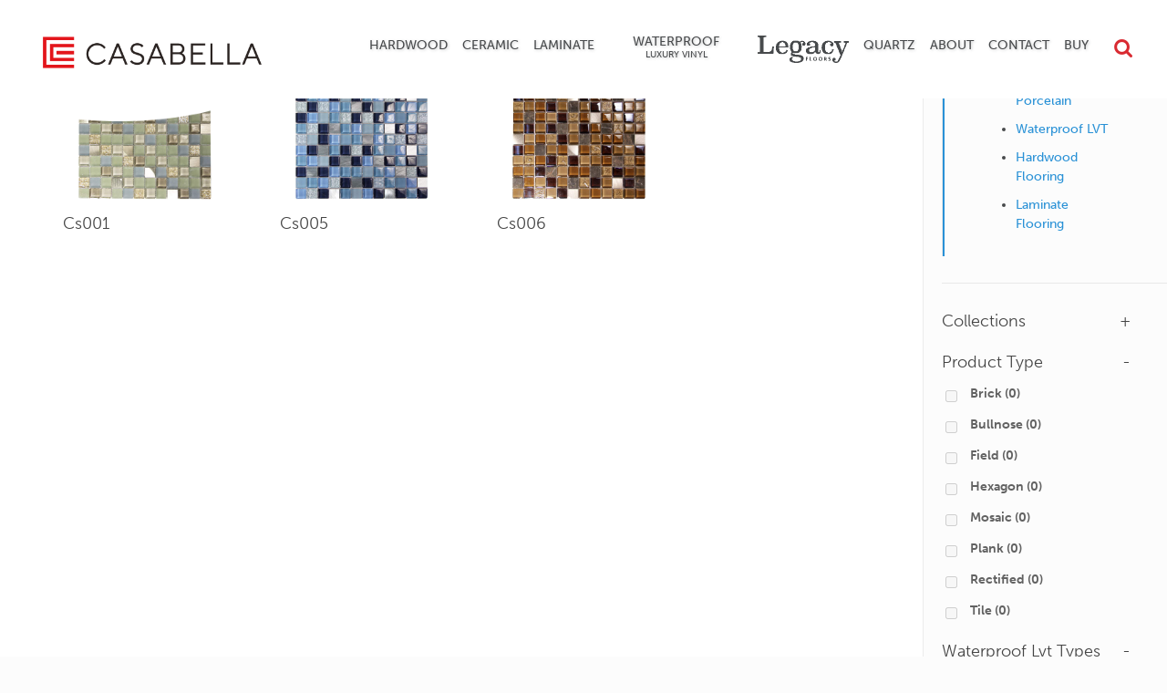

--- FILE ---
content_type: text/html; charset=UTF-8
request_url: https://www.casabellafloors.com/main-colection/coeus/
body_size: 74023
content:
<!DOCTYPE html>
<html class="no-js" lang="en-US">

<!-- head -->
<head>

<!-- Google tag (gtag.js) -->
<script async src="https://www.googletagmanager.com/gtag/js?id=UA-131442084-1"></script>
<script>
  window.dataLayer = window.dataLayer || [];
  function gtag(){dataLayer.push(arguments);}
  gtag('js', new Date());

  gtag('config', 'UA-131442084-1');
</script>

<!-- meta -->
<meta charset="UTF-8" />
<meta name="viewport" content="width=device-width, initial-scale=1, maximum-scale=1">

<link rel="shortcut icon" href="https://www.casabellafloors.com/wp-content/uploads/2024/02/Casabella_Favicon.png" />	

<!-- wp_head() -->
<!-- script | dynamic -->
<script id="mfn-dnmc-config-js">
//<![CDATA[
window.mfn = {mobile_init:1240,nicescroll:40,parallax:"stellar",responsive:1,retina_disable:0};
window.mfn_prettyphoto = {disable:false,disableMobile:false,title:false,style:"pp_default",width:0,height:0};
window.mfn_sliders = {blog:0,clients:0,offer:0,portfolio:0,shop:0,slider:0,testimonials:0};
//]]>
</script>
<meta name='robots' content='index, follow, max-image-preview:large, max-snippet:-1, max-video-preview:-1' />

	<!-- This site is optimized with the Yoast SEO plugin v26.5 - https://yoast.com/wordpress/plugins/seo/ -->
	<title>Coeus Archives - Casabella Floors</title>
	<link rel="canonical" href="http://www.casabellafloors.com/main-colection/coeus/" />
	<meta property="og:locale" content="en_US" />
	<meta property="og:type" content="article" />
	<meta property="og:title" content="Coeus Archives - Casabella Floors" />
	<meta property="og:url" content="http://www.casabellafloors.com/main-colection/coeus/" />
	<meta property="og:site_name" content="Casabella Floors" />
	<meta name="twitter:card" content="summary_large_image" />
	<script type="application/ld+json" class="yoast-schema-graph">{"@context":"https://schema.org","@graph":[{"@type":"CollectionPage","@id":"http://www.casabellafloors.com/main-colection/coeus/","url":"http://www.casabellafloors.com/main-colection/coeus/","name":"Coeus Archives - Casabella Floors","isPartOf":{"@id":"https://www.casabellafloors.com/#website"},"primaryImageOfPage":{"@id":"http://www.casabellafloors.com/main-colection/coeus/#primaryimage"},"image":{"@id":"http://www.casabellafloors.com/main-colection/coeus/#primaryimage"},"thumbnailUrl":"https://www.casabellafloors.com/wp-content/uploads/2023/07/Coeus_Cs001.jpg","breadcrumb":{"@id":"http://www.casabellafloors.com/main-colection/coeus/#breadcrumb"},"inLanguage":"en-US"},{"@type":"ImageObject","inLanguage":"en-US","@id":"http://www.casabellafloors.com/main-colection/coeus/#primaryimage","url":"https://www.casabellafloors.com/wp-content/uploads/2023/07/Coeus_Cs001.jpg","contentUrl":"https://www.casabellafloors.com/wp-content/uploads/2023/07/Coeus_Cs001.jpg","width":1280,"height":960,"caption":"Coeus Cs001 Mosaic Swatch"},{"@type":"BreadcrumbList","@id":"http://www.casabellafloors.com/main-colection/coeus/#breadcrumb","itemListElement":[{"@type":"ListItem","position":1,"name":"Home","item":"https://www.casabellafloors.com/"},{"@type":"ListItem","position":2,"name":"Coeus"}]},{"@type":"WebSite","@id":"https://www.casabellafloors.com/#website","url":"https://www.casabellafloors.com/","name":"Casabella Floors","description":"Bringing Innovative Flooring To Your Home","potentialAction":[{"@type":"SearchAction","target":{"@type":"EntryPoint","urlTemplate":"https://www.casabellafloors.com/?s={search_term_string}"},"query-input":{"@type":"PropertyValueSpecification","valueRequired":true,"valueName":"search_term_string"}}],"inLanguage":"en-US"}]}</script>
	<!-- / Yoast SEO plugin. -->


<link rel='dns-prefetch' href='//use.typekit.net' />
<link rel='dns-prefetch' href='//fonts.googleapis.com' />
<link rel="alternate" type="application/rss+xml" title="Casabella Floors &raquo; Feed" href="https://www.casabellafloors.com/feed/" />
<link rel="alternate" type="application/rss+xml" title="Casabella Floors &raquo; Comments Feed" href="https://www.casabellafloors.com/comments/feed/" />
<link rel="alternate" type="application/rss+xml" title="Casabella Floors &raquo; Coeus Collection Feed" href="https://www.casabellafloors.com/main-colection/coeus/feed/" />
		<!-- This site uses the Google Analytics by ExactMetrics plugin v8.10.2 - Using Analytics tracking - https://www.exactmetrics.com/ -->
		<!-- Note: ExactMetrics is not currently configured on this site. The site owner needs to authenticate with Google Analytics in the ExactMetrics settings panel. -->
					<!-- No tracking code set -->
				<!-- / Google Analytics by ExactMetrics -->
		<style id='wp-img-auto-sizes-contain-inline-css' type='text/css'>
img:is([sizes=auto i],[sizes^="auto," i]){contain-intrinsic-size:3000px 1500px}
/*# sourceURL=wp-img-auto-sizes-contain-inline-css */
</style>
<style id='wp-emoji-styles-inline-css' type='text/css'>

	img.wp-smiley, img.emoji {
		display: inline !important;
		border: none !important;
		box-shadow: none !important;
		height: 1em !important;
		width: 1em !important;
		margin: 0 0.07em !important;
		vertical-align: -0.1em !important;
		background: none !important;
		padding: 0 !important;
	}
/*# sourceURL=wp-emoji-styles-inline-css */
</style>
<style id='wp-block-library-inline-css' type='text/css'>
:root{--wp-block-synced-color:#7a00df;--wp-block-synced-color--rgb:122,0,223;--wp-bound-block-color:var(--wp-block-synced-color);--wp-editor-canvas-background:#ddd;--wp-admin-theme-color:#007cba;--wp-admin-theme-color--rgb:0,124,186;--wp-admin-theme-color-darker-10:#006ba1;--wp-admin-theme-color-darker-10--rgb:0,107,160.5;--wp-admin-theme-color-darker-20:#005a87;--wp-admin-theme-color-darker-20--rgb:0,90,135;--wp-admin-border-width-focus:2px}@media (min-resolution:192dpi){:root{--wp-admin-border-width-focus:1.5px}}.wp-element-button{cursor:pointer}:root .has-very-light-gray-background-color{background-color:#eee}:root .has-very-dark-gray-background-color{background-color:#313131}:root .has-very-light-gray-color{color:#eee}:root .has-very-dark-gray-color{color:#313131}:root .has-vivid-green-cyan-to-vivid-cyan-blue-gradient-background{background:linear-gradient(135deg,#00d084,#0693e3)}:root .has-purple-crush-gradient-background{background:linear-gradient(135deg,#34e2e4,#4721fb 50%,#ab1dfe)}:root .has-hazy-dawn-gradient-background{background:linear-gradient(135deg,#faaca8,#dad0ec)}:root .has-subdued-olive-gradient-background{background:linear-gradient(135deg,#fafae1,#67a671)}:root .has-atomic-cream-gradient-background{background:linear-gradient(135deg,#fdd79a,#004a59)}:root .has-nightshade-gradient-background{background:linear-gradient(135deg,#330968,#31cdcf)}:root .has-midnight-gradient-background{background:linear-gradient(135deg,#020381,#2874fc)}:root{--wp--preset--font-size--normal:16px;--wp--preset--font-size--huge:42px}.has-regular-font-size{font-size:1em}.has-larger-font-size{font-size:2.625em}.has-normal-font-size{font-size:var(--wp--preset--font-size--normal)}.has-huge-font-size{font-size:var(--wp--preset--font-size--huge)}.has-text-align-center{text-align:center}.has-text-align-left{text-align:left}.has-text-align-right{text-align:right}.has-fit-text{white-space:nowrap!important}#end-resizable-editor-section{display:none}.aligncenter{clear:both}.items-justified-left{justify-content:flex-start}.items-justified-center{justify-content:center}.items-justified-right{justify-content:flex-end}.items-justified-space-between{justify-content:space-between}.screen-reader-text{border:0;clip-path:inset(50%);height:1px;margin:-1px;overflow:hidden;padding:0;position:absolute;width:1px;word-wrap:normal!important}.screen-reader-text:focus{background-color:#ddd;clip-path:none;color:#444;display:block;font-size:1em;height:auto;left:5px;line-height:normal;padding:15px 23px 14px;text-decoration:none;top:5px;width:auto;z-index:100000}html :where(.has-border-color){border-style:solid}html :where([style*=border-top-color]){border-top-style:solid}html :where([style*=border-right-color]){border-right-style:solid}html :where([style*=border-bottom-color]){border-bottom-style:solid}html :where([style*=border-left-color]){border-left-style:solid}html :where([style*=border-width]){border-style:solid}html :where([style*=border-top-width]){border-top-style:solid}html :where([style*=border-right-width]){border-right-style:solid}html :where([style*=border-bottom-width]){border-bottom-style:solid}html :where([style*=border-left-width]){border-left-style:solid}html :where(img[class*=wp-image-]){height:auto;max-width:100%}:where(figure){margin:0 0 1em}html :where(.is-position-sticky){--wp-admin--admin-bar--position-offset:var(--wp-admin--admin-bar--height,0px)}@media screen and (max-width:600px){html :where(.is-position-sticky){--wp-admin--admin-bar--position-offset:0px}}

/*# sourceURL=wp-block-library-inline-css */
</style><style id='global-styles-inline-css' type='text/css'>
:root{--wp--preset--aspect-ratio--square: 1;--wp--preset--aspect-ratio--4-3: 4/3;--wp--preset--aspect-ratio--3-4: 3/4;--wp--preset--aspect-ratio--3-2: 3/2;--wp--preset--aspect-ratio--2-3: 2/3;--wp--preset--aspect-ratio--16-9: 16/9;--wp--preset--aspect-ratio--9-16: 9/16;--wp--preset--color--black: #000000;--wp--preset--color--cyan-bluish-gray: #abb8c3;--wp--preset--color--white: #ffffff;--wp--preset--color--pale-pink: #f78da7;--wp--preset--color--vivid-red: #cf2e2e;--wp--preset--color--luminous-vivid-orange: #ff6900;--wp--preset--color--luminous-vivid-amber: #fcb900;--wp--preset--color--light-green-cyan: #7bdcb5;--wp--preset--color--vivid-green-cyan: #00d084;--wp--preset--color--pale-cyan-blue: #8ed1fc;--wp--preset--color--vivid-cyan-blue: #0693e3;--wp--preset--color--vivid-purple: #9b51e0;--wp--preset--gradient--vivid-cyan-blue-to-vivid-purple: linear-gradient(135deg,rgb(6,147,227) 0%,rgb(155,81,224) 100%);--wp--preset--gradient--light-green-cyan-to-vivid-green-cyan: linear-gradient(135deg,rgb(122,220,180) 0%,rgb(0,208,130) 100%);--wp--preset--gradient--luminous-vivid-amber-to-luminous-vivid-orange: linear-gradient(135deg,rgb(252,185,0) 0%,rgb(255,105,0) 100%);--wp--preset--gradient--luminous-vivid-orange-to-vivid-red: linear-gradient(135deg,rgb(255,105,0) 0%,rgb(207,46,46) 100%);--wp--preset--gradient--very-light-gray-to-cyan-bluish-gray: linear-gradient(135deg,rgb(238,238,238) 0%,rgb(169,184,195) 100%);--wp--preset--gradient--cool-to-warm-spectrum: linear-gradient(135deg,rgb(74,234,220) 0%,rgb(151,120,209) 20%,rgb(207,42,186) 40%,rgb(238,44,130) 60%,rgb(251,105,98) 80%,rgb(254,248,76) 100%);--wp--preset--gradient--blush-light-purple: linear-gradient(135deg,rgb(255,206,236) 0%,rgb(152,150,240) 100%);--wp--preset--gradient--blush-bordeaux: linear-gradient(135deg,rgb(254,205,165) 0%,rgb(254,45,45) 50%,rgb(107,0,62) 100%);--wp--preset--gradient--luminous-dusk: linear-gradient(135deg,rgb(255,203,112) 0%,rgb(199,81,192) 50%,rgb(65,88,208) 100%);--wp--preset--gradient--pale-ocean: linear-gradient(135deg,rgb(255,245,203) 0%,rgb(182,227,212) 50%,rgb(51,167,181) 100%);--wp--preset--gradient--electric-grass: linear-gradient(135deg,rgb(202,248,128) 0%,rgb(113,206,126) 100%);--wp--preset--gradient--midnight: linear-gradient(135deg,rgb(2,3,129) 0%,rgb(40,116,252) 100%);--wp--preset--font-size--small: 13px;--wp--preset--font-size--medium: 20px;--wp--preset--font-size--large: 36px;--wp--preset--font-size--x-large: 42px;--wp--preset--spacing--20: 0.44rem;--wp--preset--spacing--30: 0.67rem;--wp--preset--spacing--40: 1rem;--wp--preset--spacing--50: 1.5rem;--wp--preset--spacing--60: 2.25rem;--wp--preset--spacing--70: 3.38rem;--wp--preset--spacing--80: 5.06rem;--wp--preset--shadow--natural: 6px 6px 9px rgba(0, 0, 0, 0.2);--wp--preset--shadow--deep: 12px 12px 50px rgba(0, 0, 0, 0.4);--wp--preset--shadow--sharp: 6px 6px 0px rgba(0, 0, 0, 0.2);--wp--preset--shadow--outlined: 6px 6px 0px -3px rgb(255, 255, 255), 6px 6px rgb(0, 0, 0);--wp--preset--shadow--crisp: 6px 6px 0px rgb(0, 0, 0);}:where(.is-layout-flex){gap: 0.5em;}:where(.is-layout-grid){gap: 0.5em;}body .is-layout-flex{display: flex;}.is-layout-flex{flex-wrap: wrap;align-items: center;}.is-layout-flex > :is(*, div){margin: 0;}body .is-layout-grid{display: grid;}.is-layout-grid > :is(*, div){margin: 0;}:where(.wp-block-columns.is-layout-flex){gap: 2em;}:where(.wp-block-columns.is-layout-grid){gap: 2em;}:where(.wp-block-post-template.is-layout-flex){gap: 1.25em;}:where(.wp-block-post-template.is-layout-grid){gap: 1.25em;}.has-black-color{color: var(--wp--preset--color--black) !important;}.has-cyan-bluish-gray-color{color: var(--wp--preset--color--cyan-bluish-gray) !important;}.has-white-color{color: var(--wp--preset--color--white) !important;}.has-pale-pink-color{color: var(--wp--preset--color--pale-pink) !important;}.has-vivid-red-color{color: var(--wp--preset--color--vivid-red) !important;}.has-luminous-vivid-orange-color{color: var(--wp--preset--color--luminous-vivid-orange) !important;}.has-luminous-vivid-amber-color{color: var(--wp--preset--color--luminous-vivid-amber) !important;}.has-light-green-cyan-color{color: var(--wp--preset--color--light-green-cyan) !important;}.has-vivid-green-cyan-color{color: var(--wp--preset--color--vivid-green-cyan) !important;}.has-pale-cyan-blue-color{color: var(--wp--preset--color--pale-cyan-blue) !important;}.has-vivid-cyan-blue-color{color: var(--wp--preset--color--vivid-cyan-blue) !important;}.has-vivid-purple-color{color: var(--wp--preset--color--vivid-purple) !important;}.has-black-background-color{background-color: var(--wp--preset--color--black) !important;}.has-cyan-bluish-gray-background-color{background-color: var(--wp--preset--color--cyan-bluish-gray) !important;}.has-white-background-color{background-color: var(--wp--preset--color--white) !important;}.has-pale-pink-background-color{background-color: var(--wp--preset--color--pale-pink) !important;}.has-vivid-red-background-color{background-color: var(--wp--preset--color--vivid-red) !important;}.has-luminous-vivid-orange-background-color{background-color: var(--wp--preset--color--luminous-vivid-orange) !important;}.has-luminous-vivid-amber-background-color{background-color: var(--wp--preset--color--luminous-vivid-amber) !important;}.has-light-green-cyan-background-color{background-color: var(--wp--preset--color--light-green-cyan) !important;}.has-vivid-green-cyan-background-color{background-color: var(--wp--preset--color--vivid-green-cyan) !important;}.has-pale-cyan-blue-background-color{background-color: var(--wp--preset--color--pale-cyan-blue) !important;}.has-vivid-cyan-blue-background-color{background-color: var(--wp--preset--color--vivid-cyan-blue) !important;}.has-vivid-purple-background-color{background-color: var(--wp--preset--color--vivid-purple) !important;}.has-black-border-color{border-color: var(--wp--preset--color--black) !important;}.has-cyan-bluish-gray-border-color{border-color: var(--wp--preset--color--cyan-bluish-gray) !important;}.has-white-border-color{border-color: var(--wp--preset--color--white) !important;}.has-pale-pink-border-color{border-color: var(--wp--preset--color--pale-pink) !important;}.has-vivid-red-border-color{border-color: var(--wp--preset--color--vivid-red) !important;}.has-luminous-vivid-orange-border-color{border-color: var(--wp--preset--color--luminous-vivid-orange) !important;}.has-luminous-vivid-amber-border-color{border-color: var(--wp--preset--color--luminous-vivid-amber) !important;}.has-light-green-cyan-border-color{border-color: var(--wp--preset--color--light-green-cyan) !important;}.has-vivid-green-cyan-border-color{border-color: var(--wp--preset--color--vivid-green-cyan) !important;}.has-pale-cyan-blue-border-color{border-color: var(--wp--preset--color--pale-cyan-blue) !important;}.has-vivid-cyan-blue-border-color{border-color: var(--wp--preset--color--vivid-cyan-blue) !important;}.has-vivid-purple-border-color{border-color: var(--wp--preset--color--vivid-purple) !important;}.has-vivid-cyan-blue-to-vivid-purple-gradient-background{background: var(--wp--preset--gradient--vivid-cyan-blue-to-vivid-purple) !important;}.has-light-green-cyan-to-vivid-green-cyan-gradient-background{background: var(--wp--preset--gradient--light-green-cyan-to-vivid-green-cyan) !important;}.has-luminous-vivid-amber-to-luminous-vivid-orange-gradient-background{background: var(--wp--preset--gradient--luminous-vivid-amber-to-luminous-vivid-orange) !important;}.has-luminous-vivid-orange-to-vivid-red-gradient-background{background: var(--wp--preset--gradient--luminous-vivid-orange-to-vivid-red) !important;}.has-very-light-gray-to-cyan-bluish-gray-gradient-background{background: var(--wp--preset--gradient--very-light-gray-to-cyan-bluish-gray) !important;}.has-cool-to-warm-spectrum-gradient-background{background: var(--wp--preset--gradient--cool-to-warm-spectrum) !important;}.has-blush-light-purple-gradient-background{background: var(--wp--preset--gradient--blush-light-purple) !important;}.has-blush-bordeaux-gradient-background{background: var(--wp--preset--gradient--blush-bordeaux) !important;}.has-luminous-dusk-gradient-background{background: var(--wp--preset--gradient--luminous-dusk) !important;}.has-pale-ocean-gradient-background{background: var(--wp--preset--gradient--pale-ocean) !important;}.has-electric-grass-gradient-background{background: var(--wp--preset--gradient--electric-grass) !important;}.has-midnight-gradient-background{background: var(--wp--preset--gradient--midnight) !important;}.has-small-font-size{font-size: var(--wp--preset--font-size--small) !important;}.has-medium-font-size{font-size: var(--wp--preset--font-size--medium) !important;}.has-large-font-size{font-size: var(--wp--preset--font-size--large) !important;}.has-x-large-font-size{font-size: var(--wp--preset--font-size--x-large) !important;}
/*# sourceURL=global-styles-inline-css */
</style>

<style id='classic-theme-styles-inline-css' type='text/css'>
/*! This file is auto-generated */
.wp-block-button__link{color:#fff;background-color:#32373c;border-radius:9999px;box-shadow:none;text-decoration:none;padding:calc(.667em + 2px) calc(1.333em + 2px);font-size:1.125em}.wp-block-file__button{background:#32373c;color:#fff;text-decoration:none}
/*# sourceURL=/wp-includes/css/classic-themes.min.css */
</style>
<link rel='stylesheet' id='contact-form-7-css' href='https://www.casabellafloors.com/wp-content/plugins/contact-form-7/includes/css/styles.css?ver=6.1.4' type='text/css' media='all' />
<style id='contact-form-7-inline-css' type='text/css'>
.wpcf7 .wpcf7-recaptcha iframe {margin-bottom: 0;}.wpcf7 .wpcf7-recaptcha[data-align="center"] > div {margin: 0 auto;}.wpcf7 .wpcf7-recaptcha[data-align="right"] > div {margin: 0 0 0 auto;}
/*# sourceURL=contact-form-7-inline-css */
</style>
<link rel='stylesheet' id='rs-plugin-settings-css' href='https://www.casabellafloors.com/wp-content/plugins/revslider/public/assets/css/settings.css?ver=5.4.8.3' type='text/css' media='all' />
<style id='rs-plugin-settings-inline-css' type='text/css'>
#rs-demo-id {}
/*# sourceURL=rs-plugin-settings-inline-css */
</style>
<link rel='stylesheet' id='woof-css' href='https://www.casabellafloors.com/wp-content/plugins/woocommerce-products-filter/css/front.css?ver=2.2.9.4' type='text/css' media='all' />
<style id='woof-inline-css' type='text/css'>

.woof_products_top_panel li span, .woof_products_top_panel2 li span{background: url(https://www.casabellafloors.com/wp-content/plugins/woocommerce-products-filter/img/delete.png);background-size: 14px 14px;background-repeat: no-repeat;background-position: right;}
.woof_edit_view{
                    display: none;
                }

/*# sourceURL=woof-inline-css */
</style>
<link rel='stylesheet' id='chosen-drop-down-css' href='https://www.casabellafloors.com/wp-content/plugins/woocommerce-products-filter/js/chosen/chosen.min.css?ver=2.2.9.4' type='text/css' media='all' />
<link rel='stylesheet' id='woocommerce-layout-css' href='https://www.casabellafloors.com/wp-content/plugins/woocommerce/assets/css/woocommerce-layout.css?ver=10.4.0' type='text/css' media='all' />
<link rel='stylesheet' id='woocommerce-smallscreen-css' href='https://www.casabellafloors.com/wp-content/plugins/woocommerce/assets/css/woocommerce-smallscreen.css?ver=10.4.0' type='text/css' media='only screen and (max-width: 768px)' />
<link rel='stylesheet' id='woocommerce-general-css' href='https://www.casabellafloors.com/wp-content/plugins/woocommerce/assets/css/woocommerce.css?ver=10.4.0' type='text/css' media='all' />
<style id='woocommerce-inline-inline-css' type='text/css'>
.woocommerce form .form-row .required { visibility: visible; }
/*# sourceURL=woocommerce-inline-inline-css */
</style>
<link rel='stylesheet' id='typekit-bt-css' href='https://use.typekit.net/fih7yom.css?ver=6.9' type='text/css' media='all' />
<link rel='stylesheet' id='mfn-base-css' href='https://www.casabellafloors.com/wp-content/themes/betheme/css/base.css?ver=14.9' type='text/css' media='all' />
<link rel='stylesheet' id='mfn-layout-css' href='https://www.casabellafloors.com/wp-content/themes/betheme/css/layout.css?ver=14.9' type='text/css' media='all' />
<link rel='stylesheet' id='mfn-shortcodes-css' href='https://www.casabellafloors.com/wp-content/themes/betheme/css/shortcodes.css?ver=14.9' type='text/css' media='all' />
<link rel='stylesheet' id='mfn-animations-css' href='https://www.casabellafloors.com/wp-content/themes/betheme/assets/animations/animations.min.css?ver=14.9' type='text/css' media='all' />
<link rel='stylesheet' id='mfn-jquery-ui-css' href='https://www.casabellafloors.com/wp-content/themes/betheme/assets/ui/jquery.ui.all.css?ver=14.9' type='text/css' media='all' />
<link rel='stylesheet' id='mfn-prettyPhoto-css' href='https://www.casabellafloors.com/wp-content/themes/betheme/assets/prettyPhoto/prettyPhoto.css?ver=14.9' type='text/css' media='all' />
<link rel='stylesheet' id='mfn-jplayer-css' href='https://www.casabellafloors.com/wp-content/themes/betheme/assets/jplayer/css/jplayer.blue.monday.css?ver=14.9' type='text/css' media='all' />
<link rel='stylesheet' id='mfn-responsive-css' href='https://www.casabellafloors.com/wp-content/themes/betheme/css/responsive.css?ver=14.9' type='text/css' media='all' />
<link rel='stylesheet' id='Mukta+Vaani-css' href='https://fonts.googleapis.com/css?family=Mukta+Vaani%3A1%2C100%2C100italic%2C200%2C300%2C300italic%2C400%2C400italic%2C600%2C600italic%2C700%2C700italic%2C800%2C900%2C900italic&#038;ver=6.9' type='text/css' media='all' />
<link rel='stylesheet' id='Roboto-css' href='https://fonts.googleapis.com/css?family=Roboto%3A1%2C100%2C100italic%2C200%2C300%2C300italic%2C400%2C400italic%2C600%2C600italic%2C700%2C700italic%2C800%2C900%2C900italic&#038;ver=6.9' type='text/css' media='all' />
<link rel='stylesheet' id='Patua+One-css' href='https://fonts.googleapis.com/css?family=Patua+One%3A1%2C100%2C100italic%2C200%2C300%2C300italic%2C400%2C400italic%2C600%2C600italic%2C700%2C700italic%2C800%2C900%2C900italic&#038;ver=6.9' type='text/css' media='all' />
<link rel='stylesheet' id='magnific-popup.min-style-css' href='https://www.casabellafloors.com/wp-content/themes/betheme-child/library/css/magnific-popup.min.css?ver=1768529054' type='text/css' media='all' />
<link rel='stylesheet' id='style-style-css' href='https://www.casabellafloors.com/wp-content/themes/betheme-child/library/css/style.css?ver=1768529054' type='text/css' media='all' />
<link rel='stylesheet' id='mfn-woo-css' href='https://www.casabellafloors.com/wp-content/themes/betheme/css/woocommerce.css?ver=14.9' type='text/css' media='all' />
<link rel='stylesheet' id='style-css' href='https://www.casabellafloors.com/wp-content/themes/betheme-child/style.css?ver=14.9' type='text/css' media='all' />
<script type="text/javascript" src="https://www.casabellafloors.com/wp-includes/js/jquery/jquery.min.js?ver=3.7.1" id="jquery-core-js"></script>
<script type="text/javascript" src="https://www.casabellafloors.com/wp-includes/js/jquery/jquery-migrate.min.js?ver=3.4.1" id="jquery-migrate-js"></script>
<script type="text/javascript" src="https://www.casabellafloors.com/wp-content/plugins/revslider/public/assets/js/jquery.themepunch.tools.min.js?ver=5.4.8.3" id="tp-tools-js"></script>
<script type="text/javascript" src="https://www.casabellafloors.com/wp-content/plugins/revslider/public/assets/js/jquery.themepunch.revolution.min.js?ver=5.4.8.3" id="revmin-js"></script>
<script type="text/javascript" src="https://www.casabellafloors.com/wp-content/plugins/woocommerce/assets/js/jquery-blockui/jquery.blockUI.min.js?ver=2.7.0-wc.10.4.0" id="wc-jquery-blockui-js" defer="defer" data-wp-strategy="defer"></script>
<script type="text/javascript" id="wc-add-to-cart-js-extra">
/* <![CDATA[ */
var wc_add_to_cart_params = {"ajax_url":"/wp-admin/admin-ajax.php","wc_ajax_url":"/?wc-ajax=%%endpoint%%","i18n_view_cart":"View cart","cart_url":"https://www.casabellafloors.com/cart/","is_cart":"","cart_redirect_after_add":"no"};
//# sourceURL=wc-add-to-cart-js-extra
/* ]]> */
</script>
<script type="text/javascript" src="https://www.casabellafloors.com/wp-content/plugins/woocommerce/assets/js/frontend/add-to-cart.min.js?ver=10.4.0" id="wc-add-to-cart-js" defer="defer" data-wp-strategy="defer"></script>
<script type="text/javascript" src="https://www.casabellafloors.com/wp-content/plugins/woocommerce/assets/js/js-cookie/js.cookie.min.js?ver=2.1.4-wc.10.4.0" id="wc-js-cookie-js" defer="defer" data-wp-strategy="defer"></script>
<script type="text/javascript" id="woocommerce-js-extra">
/* <![CDATA[ */
var woocommerce_params = {"ajax_url":"/wp-admin/admin-ajax.php","wc_ajax_url":"/?wc-ajax=%%endpoint%%","i18n_password_show":"Show password","i18n_password_hide":"Hide password"};
//# sourceURL=woocommerce-js-extra
/* ]]> */
</script>
<script type="text/javascript" src="https://www.casabellafloors.com/wp-content/plugins/woocommerce/assets/js/frontend/woocommerce.min.js?ver=10.4.0" id="woocommerce-js" defer="defer" data-wp-strategy="defer"></script>
<script type="text/javascript" src="https://www.casabellafloors.com/wp-content/themes/betheme-child/includes/js/bs.modal.3.3.7.min.js?ver=6.9" id="bs_modal-js"></script>
<script type="text/javascript" src="https://www.casabellafloors.com/wp-content/themes/betheme-child/includes/js/change-room-scene.js?ver=6.9" id="change_room_scene-js"></script>
<script type="text/javascript" src="https://www.casabellafloors.com/wp-content/themes/betheme-child/includes/js/floor-collections.js?ver=6.9" id="floor_collections-js"></script>
<script type="text/javascript" src="https://www.casabellafloors.com/wp-content/themes/betheme-child/includes/js/request-sample.js?ver=6.9" id="request_sample-js"></script>
<script type="text/javascript" src="https://www.casabellafloors.com/wp-content/themes/betheme-child/includes/js/jquery.magnific-popup.js?ver=6.9" id="magnific_popup-js"></script>
<script type="text/javascript" src="https://www.casabellafloors.com/wp-content/themes/betheme-child/includes/js/galleryPictures.js?ver=6.9" id="gallery_pictures-js"></script>
<script type="text/javascript" src="https://www.casabellafloors.com/wp-content/themes/betheme-child/includes/js/parallax.min.js?ver=6.9" id="parallax-js"></script>
<script type="text/javascript" src="https://www.casabellafloors.com/wp-content/themes/betheme-child/includes/js/replace-cat-links.js?ver=6.9" id="replace-cat-links-js"></script>
<link rel="https://api.w.org/" href="https://www.casabellafloors.com/wp-json/" /><link rel="EditURI" type="application/rsd+xml" title="RSD" href="https://www.casabellafloors.com/xmlrpc.php?rsd" />
<meta name="generator" content="WordPress 6.9" />
<meta name="generator" content="WooCommerce 10.4.0" />
<!-- style | dynamic -->
<style id="mfn-dnmc-style-css">
@media only screen and (min-width: 1240px) {body:not(.header-simple) #Top_bar #menu{display:block!important}.tr-menu #Top_bar #menu{background:none!important}#Top_bar .menu > li > ul.mfn-megamenu{width:984px}#Top_bar .menu > li > ul.mfn-megamenu > li{float:left}#Top_bar .menu > li > ul.mfn-megamenu > li.mfn-megamenu-cols-1{width:100%}#Top_bar .menu > li > ul.mfn-megamenu > li.mfn-megamenu-cols-2{width:50%}#Top_bar .menu > li > ul.mfn-megamenu > li.mfn-megamenu-cols-3{width:33.33%}#Top_bar .menu > li > ul.mfn-megamenu > li.mfn-megamenu-cols-4{width:25%}#Top_bar .menu > li > ul.mfn-megamenu > li.mfn-megamenu-cols-5{width:20%}#Top_bar .menu > li > ul.mfn-megamenu > li.mfn-megamenu-cols-6{width:16.66%}#Top_bar .menu > li > ul.mfn-megamenu > li > ul{display:block!important;position:inherit;left:auto;top:auto;border-width:0 1px 0 0}#Top_bar .menu > li > ul.mfn-megamenu > li:last-child > ul{border:0}#Top_bar .menu > li > ul.mfn-megamenu > li > ul li{width:auto}#Top_bar .menu > li > ul.mfn-megamenu a.mfn-megamenu-title{text-transform:uppercase;font-weight:400;background:none}#Top_bar .menu > li > ul.mfn-megamenu a .menu-arrow{display:none}.menuo-right #Top_bar .menu > li > ul.mfn-megamenu{left:auto;right:0}.menuo-right #Top_bar .menu > li > ul.mfn-megamenu-bg{box-sizing:border-box}#Top_bar .menu > li > ul.mfn-megamenu-bg{padding:20px 166px 20px 20px;background-repeat:no-repeat;background-position:bottom right}#Top_bar .menu > li > ul.mfn-megamenu-bg > li{background:none}#Top_bar .menu > li > ul.mfn-megamenu-bg > li a{border:none}#Top_bar .menu > li > ul.mfn-megamenu-bg > li > ul{background:none!important;-webkit-box-shadow:0 0 0 0;-moz-box-shadow:0 0 0 0;box-shadow:0 0 0 0}.mm-vertical #Top_bar .container{position:relative;}.mm-vertical #Top_bar .top_bar_left{position:static;}.mm-vertical #Top_bar .menu > li ul{box-shadow:0 0 0 0 transparent!important;background-image:none;}.mm-vertical #Top_bar .menu > li > ul.mfn-megamenu{width:98%!important;margin:0 1%;padding:20px 0;}.mm-vertical.header-plain #Top_bar .menu > li > ul.mfn-megamenu{width:100%!important;margin:0;}.mm-vertical #Top_bar .menu > li > ul.mfn-megamenu > li{display:table-cell;float:none;width:10%;padding:0 15px;border-right:1px solid rgba(0, 0, 0, 0.05);}.mm-vertical #Top_bar .menu > li > ul.mfn-megamenu > li:last-child{border-right-width:0}.mm-vertical #Top_bar .menu > li > ul.mfn-megamenu > li.hide-border{border-right-width:0}.mm-vertical #Top_bar .menu > li > ul.mfn-megamenu > li a{border-bottom-width:0;padding:9px 15px;line-height:120%;}.mm-vertical #Top_bar .menu > li > ul.mfn-megamenu a.mfn-megamenu-title{font-weight:700;}#Header_creative #Top_bar .menu > li > ul.mfn-megamenu{width:980px!important;margin:0;}.header-plain:not(.menuo-right) #Header .top_bar_left{width:auto!important}.header-stack.header-center #Top_bar #menu{display:inline-block!important}.header-simple #Top_bar #menu{display:none;height:auto;width:300px;bottom:auto;top:100%;right:1px;position:absolute;margin:0}.header-simple #Header a.responsive-menu-toggle{display:block;right:10px}.header-simple #Top_bar #menu > ul{width:100%;float:left}.header-simple #Top_bar #menu ul li{width:100%;padding-bottom:0;border-right:0;position:relative}.header-simple #Top_bar #menu ul li a{padding:0 20px;margin:0;display:block;height:auto;line-height:normal;border:none}.header-simple #Top_bar #menu ul li a:after{display:none}.header-simple #Top_bar #menu ul li a span{border:none;line-height:44px;display:inline;padding:0}.header-simple #Top_bar #menu ul li.submenu .menu-toggle{display:block;position:absolute;right:0;top:0;width:44px;height:44px;line-height:44px;font-size:30px;font-weight:300;text-align:center;cursor:pointer;color:#444;opacity:0.33;}.header-simple #Top_bar #menu ul li.submenu .menu-toggle:after{content:"+"}.header-simple #Top_bar #menu ul li.hover > .menu-toggle:after{content:"-"}.header-simple #Top_bar #menu ul li.hover a{border-bottom:0}.header-simple #Top_bar #menu ul.mfn-megamenu li .menu-toggle{display:none}.header-simple #Top_bar #menu ul li ul{position:relative!important;left:0!important;top:0;padding:0;margin:0!important;width:auto!important;background-image:none}.header-simple #Top_bar #menu ul li ul li{width:100%!important;display:block;padding:0;}.header-simple #Top_bar #menu ul li ul li a{padding:0 20px 0 30px}.header-simple #Top_bar #menu ul li ul li a .menu-arrow{display:none}.header-simple #Top_bar #menu ul li ul li a span{padding:0}.header-simple #Top_bar #menu ul li ul li a span:after{display:none!important}.header-simple #Top_bar .menu > li > ul.mfn-megamenu a.mfn-megamenu-title{text-transform:uppercase;font-weight:400}.header-simple #Top_bar .menu > li > ul.mfn-megamenu > li > ul{display:block!important;position:inherit;left:auto;top:auto}.header-simple #Top_bar #menu ul li ul li ul{border-left:0!important;padding:0;top:0}.header-simple #Top_bar #menu ul li ul li ul li a{padding:0 20px 0 40px}.rtl.header-simple #Top_bar #menu{left:1px;right:auto}.rtl.header-simple #Top_bar a.responsive-menu-toggle{left:10px;right:auto}.rtl.header-simple #Top_bar #menu ul li.submenu .menu-toggle{left:0;right:auto}.rtl.header-simple #Top_bar #menu ul li ul{left:auto!important;right:0!important}.rtl.header-simple #Top_bar #menu ul li ul li a{padding:0 30px 0 20px}.rtl.header-simple #Top_bar #menu ul li ul li ul li a{padding:0 40px 0 20px}.menu-highlight #Top_bar .menu > li{margin:0 2px}.menu-highlight:not(.header-creative) #Top_bar .menu > li > a{margin:20px 0;padding:0;-webkit-border-radius:5px;border-radius:5px}.menu-highlight #Top_bar .menu > li > a:after{display:none}.menu-highlight #Top_bar .menu > li > a span:not(.description){line-height:50px}.menu-highlight #Top_bar .menu > li > a span.description{display:none}.menu-highlight.header-stack #Top_bar .menu > li > a{margin:10px 0!important}.menu-highlight.header-stack #Top_bar .menu > li > a span:not(.description){line-height:40px}.menu-highlight.header-fixed #Top_bar .menu > li > a{margin:10px 0!important;padding:5px 0}.menu-highlight.header-fixed #Top_bar .menu > li > a span{line-height:30px}.menu-highlight.header-transparent #Top_bar .menu > li > a{margin:5px 0}.menu-highlight.header-simple #Top_bar #menu ul li,.menu-highlight.header-creative #Top_bar #menu ul li{margin:0}.menu-highlight.header-simple #Top_bar #menu ul li > a,.menu-highlight.header-creative #Top_bar #menu ul li > a{-webkit-border-radius:0;border-radius:0}.menu-highlight:not(.header-simple) #Top_bar.is-sticky .menu > li > a{margin:10px 0!important;padding:5px 0!important}.menu-highlight:not(.header-simple) #Top_bar.is-sticky .menu > li > a span{line-height:30px!important}.header-modern.menu-highlight.menuo-right .menu_wrapper{margin-right:20px}.menu-line-below #Top_bar .menu > li > a:after{top:auto;bottom:-4px}.menu-line-below #Top_bar.is-sticky .menu > li > a:after{top:auto;bottom:-4px}.menu-line-below-80 #Top_bar:not(.is-sticky) .menu > li > a:after{height:4px;left:10%;top:50%;margin-top:20px;width:80%}.menu-line-below-80-1 #Top_bar:not(.is-sticky) .menu > li > a:after{height:1px;left:10%;top:50%;margin-top:20px;width:80%}.menu-link-color #Top_bar .menu > li > a:after{display:none!important}.menu-arrow-top #Top_bar .menu > li > a:after{background:none repeat scroll 0 0 rgba(0,0,0,0)!important;border-color:#ccc transparent transparent;border-style:solid;border-width:7px 7px 0;display:block;height:0;left:50%;margin-left:-7px;top:0!important;width:0}.menu-arrow-top.header-transparent #Top_bar .menu > li > a:after,.menu-arrow-top.header-plain #Top_bar .menu > li > a:after{display:none}.menu-arrow-top #Top_bar.is-sticky .menu > li > a:after{top:0!important}.menu-arrow-bottom #Top_bar .menu > li > a:after{background:none!important;border-color:transparent transparent #ccc;border-style:solid;border-width:0 7px 7px;display:block;height:0;left:50%;margin-left:-7px;top:auto;bottom:0;width:0}.menu-arrow-bottom.header-transparent #Top_bar .menu > li > a:after,.menu-arrow-bottom.header-plain #Top_bar .menu > li > a:after{display:none}.menu-arrow-bottom #Top_bar.is-sticky .menu > li > a:after{top:auto;bottom:0}.menuo-no-borders #Top_bar .menu > li > a span:not(.description){border-right-width:0}.menuo-no-borders #Header_creative #Top_bar .menu > li > a span{border-bottom-width:0}.menuo-right #Top_bar .menu_wrapper{float:right}.menuo-right.header-stack:not(.header-center) #Top_bar .menu_wrapper{margin-right:150px}body.header-creative{padding-left:50px}body.header-creative.header-open{padding-left:250px}body.error404,body.under-construction,body.template-blank{padding-left:0!important}.header-creative.footer-fixed #Footer,.header-creative.footer-sliding #Footer{left:25px}.header-open.footer-fixed #Footer,.header-open.footer-sliding #Footer{left:125px}.header-rtl.header-creative.footer-fixed #Footer,.header-rtl.header-creative.footer-sliding #Footer{left:auto;right:5px}.header-rtl.header-open.footer-fixed #Footer,.header-rtl.header-open.footer-sliding #Footer{left:auto;right:125px}#Header_creative{background:#fff;position:fixed;width:250px;height:100%;left:-200px;top:0;z-index:9002;-webkit-box-shadow:2px 0 4px 2px rgba(0,0,0,.15);box-shadow:2px 0 4px 2px rgba(0,0,0,.15)}#Header_creative .container{width:100%}#Header_creative .creative-wrapper{display:none}#Header_creative a.creative-menu-toggle{display:block;width:34px;height:34px;line-height:34px;font-size:22px;text-align:center;position:absolute;top:10px;right:8px;border-radius:3px}.admin-bar #Header_creative a.creative-menu-toggle{top:42px}#Header_creative #Top_bar{position:static;width:100%}#Header_creative #Top_bar .top_bar_left{width:100%!important;float:none}#Header_creative #Top_bar .top_bar_right{width:100%!important;float:none;height:auto;margin-bottom:35px;text-align:center;padding:0 20px;top:0;-webkit-box-sizing:border-box;-moz-box-sizing:border-box;box-sizing:border-box}#Header_creative #Top_bar .top_bar_right:before{display:none}#Header_creative #Top_bar .top_bar_right_wrapper{top:0}#Header_creative #Top_bar .logo{float:none;text-align:center;margin:15px 0}#Header_creative #Top_bar .menu_wrapper{float:none;margin:0 0 30px}#Header_creative #Top_bar .menu > li{width:100%;float:none;position:relative}#Header_creative #Top_bar .menu > li > a{padding:0;text-align:center}#Header_creative #Top_bar .menu > li > a:after{display:none}#Header_creative #Top_bar .menu > li > a span{border-right:0;border-bottom-width:1px;line-height:38px}#Header_creative #Top_bar .menu li ul{left:100%;right:auto;top:0;box-shadow:2px 2px 2px 0 rgba(0,0,0,0.03);-webkit-box-shadow:2px 2px 2px 0 rgba(0,0,0,0.03)}#Header_creative #Top_bar .menu > li > ul.mfn-megamenu{width:700px!important;}#Header_creative #Top_bar .menu > li > ul.mfn-megamenu > li > ul{left:0}#Header_creative #Top_bar .menu li ul li a{padding-top:9px;padding-bottom:8px}#Header_creative #Top_bar .menu li ul li ul{top:0!important}#Header_creative #Top_bar .menu > li > a span.description{display:block;font-size:13px;line-height:28px!important;clear:both}#Header_creative #Top_bar .search_wrapper{left:100%;top:auto;bottom:-90px}#Header_creative #Top_bar a#header_cart{display:inline-block;float:none;top:3px}#Header_creative #Top_bar a#search_button{display:inline-block;float:none;top:3px}#Header_creative #Top_bar .wpml-languages{display:inline-block;float:none;top:0}#Header_creative #Top_bar .wpml-languages.enabled:hover a.active{padding-bottom:9px}#Header_creative #Top_bar a.button.action_button{display:inline-block;float:none;top:16px;margin:0}#Header_creative #Top_bar .banner_wrapper{display:block;text-align:center}#Header_creative #Top_bar .banner_wrapper img{max-width:100%;height:auto;display:inline-block}#Header_creative #Action_bar{position:absolute;bottom:0;top:auto;clear:both;padding:0 20px;-webkit-box-sizing:border-box;-moz-box-sizing:border-box;box-sizing:border-box}#Header_creative #Action_bar .social{float:none;text-align:center;padding:5px 0 15px}#Header_creative #Action_bar .social li{margin-bottom:2px}#Header_creative .social li a{color:rgba(0,0,0,.5)}#Header_creative .social li a:hover{color:#000}#Header_creative .creative-social{position:absolute;bottom:10px;right:0;width:50px}#Header_creative .creative-social li{display:block;float:none;width:100%;text-align:center;margin-bottom:5px}.header-creative .fixed-nav.fixed-nav-prev{margin-left:50px}.header-creative.header-open .fixed-nav.fixed-nav-prev{margin-left:250px}.menuo-last #Header_creative #Top_bar .menu li.last ul{top:auto;bottom:0}.header-open #Header_creative{left:0}.header-open #Header_creative .creative-wrapper{display:block}.header-open #Header_creative .creative-menu-toggle,.header-open #Header_creative .creative-social{display:none}body.header-rtl.header-creative{padding-left:0;padding-right:50px}.header-rtl #Header_creative{left:auto;right:-200px}.header-rtl.nice-scroll #Header_creative{margin-right:10px}.header-rtl #Header_creative a.creative-menu-toggle{left:8px;right:auto}.header-rtl #Header_creative .creative-social{left:0;right:auto}.header-rtl #Footer #back_to_top.sticky{right:125px}.header-rtl #popup_contact{right:70px}.header-rtl #Header_creative #Top_bar .menu li ul{left:auto;right:100%}.header-rtl #Header_creative #Top_bar .search_wrapper{left:auto;right:100%;}.header-rtl .fixed-nav.fixed-nav-prev{margin-left:0!important}.header-rtl .fixed-nav.fixed-nav-next{margin-right:50px}body.header-rtl.header-creative.header-open{padding-left:0;padding-right:250px!important}.header-rtl.header-open #Header_creative{left:auto;right:0}.header-rtl.header-open #Footer #back_to_top.sticky{right:325px}.header-rtl.header-open #popup_contact{right:270px}.header-rtl.header-open .fixed-nav.fixed-nav-next{margin-right:250px}.header-creative .vc_row[data-vc-full-width]{padding-left:50px}.header-creative.header-open .vc_row[data-vc-full-width]{padding-left:250px}.header-open .vc_parallax .vc_parallax-inner { left:auto; width: calc(100% - 250px); }.header-open.header-rtl .vc_parallax .vc_parallax-inner { left:0; right:auto; }#Header_creative.scroll{height:100%;overflow-y:auto}#Header_creative.scroll:not(.dropdown) .menu li ul{display:none!important}#Header_creative.scroll #Action_bar{position:static}#Header_creative.dropdown{outline:none}#Header_creative.dropdown #Top_bar .menu_wrapper{float:left}#Header_creative.dropdown #Top_bar #menu ul li{position:relative;float:left}#Header_creative.dropdown #Top_bar #menu ul li a:after{display:none}#Header_creative.dropdown #Top_bar #menu ul li a span{line-height:38px;padding:0}#Header_creative.dropdown #Top_bar #menu ul li.submenu .menu-toggle{display:block;position:absolute;right:0;top:0;width:38px;height:38px;line-height:38px;font-size:26px;font-weight:300;text-align:center;cursor:pointer;color:#444;opacity:0.33;}#Header_creative.dropdown #Top_bar #menu ul li.submenu .menu-toggle:after{content:"+"}#Header_creative.dropdown #Top_bar #menu ul li.hover > .menu-toggle:after{content:"-"}#Header_creative.dropdown #Top_bar #menu ul li.hover a{border-bottom:0}#Header_creative.dropdown #Top_bar #menu ul.mfn-megamenu li .menu-toggle{display:none}#Header_creative.dropdown #Top_bar #menu ul li ul{position:relative!important;left:0!important;top:0;padding:0;margin-left:0!important;width:auto!important;background-image:none}#Header_creative.dropdown #Top_bar #menu ul li ul li{width:100%!important}#Header_creative.dropdown #Top_bar #menu ul li ul li a{padding:0 10px;text-align:center}#Header_creative.dropdown #Top_bar #menu ul li ul li a .menu-arrow{display:none}#Header_creative.dropdown #Top_bar #menu ul li ul li a span{padding:0}#Header_creative.dropdown #Top_bar #menu ul li ul li a span:after{display:none!important}#Header_creative.dropdown #Top_bar .menu > li > ul.mfn-megamenu a.mfn-megamenu-title{text-transform:uppercase;font-weight:400}#Header_creative.dropdown #Top_bar .menu > li > ul.mfn-megamenu > li > ul{display:block!important;position:inherit;left:auto;top:auto}#Header_creative.dropdown #Top_bar #menu ul li ul li ul{border-left:0!important;padding:0;top:0}}@media only screen and (min-width: 1240px) {#Top_bar.is-sticky{position:fixed!important;width:100%;left:0;top:-60px;height:60px;z-index:701;background:#fff;opacity:.97;filter:alpha(opacity = 97);-webkit-box-shadow:0 2px 5px 0 rgba(0,0,0,0.1);-moz-box-shadow:0 2px 5px 0 rgba(0,0,0,0.1);box-shadow:0 2px 5px 0 rgba(0,0,0,0.1)}.layout-boxed.header-boxed #Top_bar.is-sticky{max-width:1240px;left:50%;-webkit-transform:translateX(-50%);transform:translateX(-50%)}.layout-boxed.header-boxed.nice-scroll #Top_bar.is-sticky{margin-left:-5px}#Top_bar.is-sticky .top_bar_left,#Top_bar.is-sticky .top_bar_right,#Top_bar.is-sticky .top_bar_right:before{background:none}#Top_bar.is-sticky .top_bar_right{top:-4px;height:auto;}#Top_bar.is-sticky .top_bar_right_wrapper{top:15px}.header-plain #Top_bar.is-sticky .top_bar_right_wrapper{top:0}#Top_bar.is-sticky .logo{width:auto;margin:0 30px 0 20px;padding:0}#Top_bar.is-sticky #logo{padding:5px 0!important;height:50px!important;line-height:50px!important}#Top_bar.is-sticky #logo img:not(.svg){max-height:35px;width:auto!important}#Top_bar.is-sticky #logo img.logo-main{display:none}#Top_bar.is-sticky #logo img.logo-sticky{display:inline}#Top_bar.is-sticky .menu_wrapper{clear:none}#Top_bar.is-sticky .menu_wrapper .menu > li > a{padding:15px 0}#Top_bar.is-sticky .menu > li > a,#Top_bar.is-sticky .menu > li > a span{line-height:30px}#Top_bar.is-sticky .menu > li > a:after{top:auto;bottom:-4px}#Top_bar.is-sticky .menu > li > a span.description{display:none}#Top_bar.is-sticky .secondary_menu_wrapper,#Top_bar.is-sticky .banner_wrapper{display:none}.header-overlay #Top_bar.is-sticky{display:none}.sticky-dark #Top_bar.is-sticky{background:rgba(0,0,0,.8)}.sticky-dark #Top_bar.is-sticky #menu{background:rgba(0,0,0,.8)}.sticky-dark #Top_bar.is-sticky .menu > li > a{color:#fff}.sticky-dark #Top_bar.is-sticky .top_bar_right a{color:rgba(255,255,255,.5)}.sticky-dark #Top_bar.is-sticky .wpml-languages a.active,.sticky-dark #Top_bar.is-sticky .wpml-languages ul.wpml-lang-dropdown{background:rgba(0,0,0,0.3);border-color:rgba(0,0,0,0.1)}}@media only screen and (max-width: 1239px){.header_placeholder{height:0!important}#Top_bar #menu{display:none;height:auto;width:300px;bottom:auto;top:100%;right:1px;position:absolute;margin:0}#Top_bar a.responsive-menu-toggle{display:block}#Top_bar #menu > ul{width:100%;float:left}#Top_bar #menu ul li{width:100%;padding-bottom:0;border-right:0;position:relative}#Top_bar #menu ul li a{padding:0 25px;margin:0;display:block;height:auto;line-height:normal;border:none}#Top_bar #menu ul li a:after{display:none}#Top_bar #menu ul li a span{border:none;line-height:44px;display:inline;padding:0}#Top_bar #menu ul li a span.description{margin:0 0 0 5px}#Top_bar #menu ul li.submenu .menu-toggle{display:block;position:absolute;right:15px;top:0;width:44px;height:44px;line-height:44px;font-size:30px;font-weight:300;text-align:center;cursor:pointer;color:#444;opacity:0.33;}#Top_bar #menu ul li.submenu .menu-toggle:after{content:"+"}#Top_bar #menu ul li.hover > .menu-toggle:after{content:"-"}#Top_bar #menu ul li.hover a{border-bottom:0}#Top_bar #menu ul li a span:after{display:none!important}#Top_bar #menu ul.mfn-megamenu li .menu-toggle{display:none}#Top_bar #menu ul li ul{position:relative!important;left:0!important;top:0;padding:0;margin-left:0!important;width:auto!important;background-image:none!important;box-shadow:0 0 0 0 transparent!important;-webkit-box-shadow:0 0 0 0 transparent!important}#Top_bar #menu ul li ul li{width:100%!important}#Top_bar #menu ul li ul li a{padding:0 20px 0 35px}#Top_bar #menu ul li ul li a .menu-arrow{display:none}#Top_bar #menu ul li ul li a span{padding:0}#Top_bar #menu ul li ul li a span:after{display:none!important}#Top_bar .menu > li > ul.mfn-megamenu a.mfn-megamenu-title{text-transform:uppercase;font-weight:400}#Top_bar .menu > li > ul.mfn-megamenu > li > ul{display:block!important;position:inherit;left:auto;top:auto}#Top_bar #menu ul li ul li ul{border-left:0!important;padding:0;top:0}#Top_bar #menu ul li ul li ul li a{padding:0 20px 0 45px}.rtl #Top_bar #menu{left:1px;right:auto}.rtl #Top_bar a.responsive-menu-toggle{left:20px;right:auto}.rtl #Top_bar #menu ul li.submenu .menu-toggle{left:15px;right:auto;border-left:none;border-right:1px solid #eee}.rtl #Top_bar #menu ul li ul{left:auto!important;right:0!important}.rtl #Top_bar #menu ul li ul li a{padding:0 30px 0 20px}.rtl #Top_bar #menu ul li ul li ul li a{padding:0 40px 0 20px}.header-stack .menu_wrapper a.responsive-menu-toggle{position:static!important;margin:11px 0!important}.header-stack .menu_wrapper #menu{left:0;right:auto}.rtl.header-stack #Top_bar #menu{left:auto;right:0}.admin-bar #Header_creative{top:32px}.header-creative.layout-boxed{padding-top:85px}.header-creative.layout-full-width #Wrapper{padding-top:60px}#Header_creative{position:fixed;width:100%;left:0!important;top:0;z-index:1001}#Header_creative .creative-wrapper{display:block!important;opacity:1!important;filter:alpha(opacity=100)!important}#Header_creative .creative-menu-toggle,#Header_creative .creative-social{display:none!important;opacity:1!important;filter:alpha(opacity=100)!important}#Header_creative #Top_bar{position:static;width:100%}#Header_creative #Top_bar #logo{height:50px;line-height:50px;padding:5px 0}#Header_creative #Top_bar #logo img{max-height:40px}.logo-no-sticky-padding #Header_creative #Top_bar #logo{height:60px;line-height:60px;padding:0}.logo-no-sticky-padding #Header_creative #Top_bar #logo img{max-height:60px}#Header_creative #Top_bar #header_cart{top:21px}#Header_creative #Top_bar #search_button{top:20px}#Header_creative #Top_bar .wpml-languages{top:11px}#Header_creative #Top_bar .action_button{top:9px}#Header_creative #Top_bar .top_bar_right{height:60px;top:0}#Header_creative #Top_bar .top_bar_right:before{display:none}#Header_creative #Top_bar .top_bar_right_wrapper{top:0}#Header_creative #Action_bar{display:none}#Header_creative.scroll{overflow:visible!important}}#Header_wrapper, #Intro {background-color: #000119;}#Subheader {background-color: rgba(247, 247, 247, 1);}.header-classic #Action_bar, .header-plain #Action_bar, .header-split #Action_bar, .header-stack #Action_bar {background-color: #2C2C2C;}#Sliding-top {background-color: #545454;}#Sliding-top a.sliding-top-control {border-right-color: #545454;}#Sliding-top.st-center a.sliding-top-control,#Sliding-top.st-left a.sliding-top-control {border-top-color: #545454;}#Footer {background-color: #545454;}body, ul.timeline_items, .icon_box a .desc, .icon_box a:hover .desc, .feature_list ul li a, .list_item a, .list_item a:hover,.widget_recent_entries ul li a, .flat_box a, .flat_box a:hover, .story_box .desc, .content_slider.carouselul li a .title,.content_slider.flat.description ul li .desc, .content_slider.flat.description ul li a .desc, .post-nav.minimal a i {color: #626262;}.post-nav.minimal a svg {fill: #626262;}.themecolor, .opening_hours .opening_hours_wrapper li span, .fancy_heading_icon .icon_top,.fancy_heading_arrows .icon-right-dir, .fancy_heading_arrows .icon-left-dir, .fancy_heading_line .title,.button-love a.mfn-love, .format-link .post-title .icon-link, .pager-single > span, .pager-single a:hover,.widget_meta ul, .widget_pages ul, .widget_rss ul, .widget_mfn_recent_comments ul li:after, .widget_archive ul, .widget_recent_comments ul li:after, .widget_nav_menu ul, .woocommerce ul.products li.product .price, .shop_slider .shop_slider_ul li .item_wrapper .price, .woocommerce-page ul.products li.product .price, .widget_price_filter .price_label .from, .widget_price_filter .price_label .to,.woocommerce ul.product_list_widget li .quantity .amount, .woocommerce .product div.entry-summary .price, .woocommerce .star-rating span,#Error_404 .error_pic i, .style-simple #Filters .filters_wrapper ul li a:hover, .style-simple #Filters .filters_wrapper ul li.current-cat a,.style-simple .quick_fact .title {color: #2991d6;}.themebg, .pager .pages a:hover, .pager .pages a.active, .pager .pages span.page-numbers.current, .pager-single span:after, #comments .commentlist > li .reply a.comment-reply-link,.fixed-nav .arrow, #Filters .filters_wrapper ul li a:hover, #Filters .filters_wrapper ul li.current-cat a, .widget_categories ul, .Recent_posts ul li .desc:after, .Recent_posts ul li .photo .c,.widget_recent_entries ul li:after, .widget_product_categories ul, div.jp-interface, #Top_bar a#header_cart span,.widget_mfn_menu ul li a:hover, .widget_mfn_menu ul li.current-menu-item:not(.current-menu-ancestor) > a, .widget_mfn_menu ul li.current_page_item:not(.current_page_ancestor) > a,.testimonials_slider .slider_images, .testimonials_slider .slider_images a:after, .testimonials_slider .slider_images:before,.slider_pagination a.selected, .slider_pagination a.selected:after, .tp-bullets.simplebullets.round .bullet.selected, .tp-bullets.simplebullets.round .bullet.selected:after,.tparrows.default, .tp-bullets.tp-thumbs .bullet.selected:after, .offer_thumb .slider_pagination a:before, .offer_thumb .slider_pagination a.selected:after,.style-simple .accordion .question:after, .style-simple .faq .question:after, .style-simple .icon_box .desc_wrapper h4:before,.style-simple #Filters .filters_wrapper ul li a:after, .style-simple .article_box .desc_wrapper p:after, .style-simple .sliding_box .desc_wrapper:after,.style-simple .trailer_box:hover .desc, .portfolio_group.exposure .portfolio-item .desc-inner .line,.woocommerce-account table.my_account_orders .order-number a, .woocommerce-MyAccount-navigation ul li.is-active a {background-color: #2991d6;}.Latest_news ul li .photo, .style-simple .opening_hours .opening_hours_wrapper li label,.style-simple .timeline_items li:hover h3, .style-simple .timeline_items li:nth-child(even):hover h3, .style-simple .timeline_items li:hover .desc, .style-simple .timeline_items li:nth-child(even):hover,.style-simple .offer_thumb .slider_pagination a.selected {border-color: #2991d6;}a {color: #2991d6;}a:hover {color: #2275ac;}*::-moz-selection {background-color: #2991d6;}*::selection {background-color: #2991d6;}.blockquote p.author span, .counter .desc_wrapper .title, .article_box .desc_wrapper p, .team .desc_wrapper p.subtitle, .pricing-box .plan-header p.subtitle, .pricing-box .plan-header .price sup.period, .chart_box p, .fancy_heading .inside,.fancy_heading_line .slogan, .post-meta, .post-meta a, .post-footer, .post-footer a span.label, .pager .pages a, .button-love a .label,.pager-single a, #comments .commentlist > li .comment-author .says, .fixed-nav .desc .date, .filters_buttons li.label, .Recent_posts ul li a .desc .date,.widget_recent_entries ul li .post-date, .tp_recent_tweets .twitter_time, .widget_price_filter .price_label, .shop-filters .woocommerce-result-count,.woocommerce ul.product_list_widget li .quantity, .widget_shopping_cart ul.product_list_widget li dl, .product_meta .posted_in,.woocommerce .shop_table .product-name .variation > dd, .shipping-calculator-button:after,.shop_slider .shop_slider_ul li .item_wrapper .price del,.testimonials_slider .testimonials_slider_ul li .author span, .testimonials_slider .testimonials_slider_ul li .author span a, .Latest_news ul li .desc_footer {color: #a8a8a8;}h1, h1 a, h1 a:hover, .text-logo #logo { color: #444444; }h2, h2 a, h2 a:hover { color: #444444; }h3, h3 a, h3 a:hover { color: #444444; }h4, h4 a, h4 a:hover, .style-simple .sliding_box .desc_wrapper h4 { color: #444444; }h5, h5 a, h5 a:hover { color: #444444; }h6, h6 a, h6 a:hover, a.content_link .title { color: #444444; }.dropcap, .highlight:not(.highlight_image) {background-color: #2991d6;}a.button, a.tp-button {background-color: #f7f7f7;color: #747474;}.button-stroke a.button, .button-stroke a.button .button_icon i, .button-stroke a.tp-button {border-color: #f7f7f7;color: #747474;}.button-stroke a:hover.button, .button-stroke a:hover.tp-button {background-color: #f7f7f7 !important;color: #fff;}a.button_theme, a.tp-button.button_theme,button, input[type="submit"], input[type="reset"], input[type="button"] {background-color: #2991d6;color: #fff;}.button-stroke a.button.button_theme:not(.action_button), .button-stroke a.button.button_theme:not(.action_button),.button-stroke a.button.button_theme .button_icon i, .button-stroke a.tp-button.button_theme,.button-stroke button, .button-stroke input[type="submit"], .button-stroke input[type="reset"], .button-stroke input[type="button"] {border-color: #2991d6;color: #2991d6 !important;}.button-stroke a.button.button_theme:hover, .button-stroke a.tp-button.button_theme:hover,.button-stroke button:hover, .button-stroke input[type="submit"]:hover, .button-stroke input[type="reset"]:hover, .button-stroke input[type="button"]:hover {background-color: #2991d6 !important;color: #fff !important;}a.mfn-link { color: #656B6F; }a.mfn-link-2 span, a:hover.mfn-link-2 span:before, a.hover.mfn-link-2 span:before, a.mfn-link-5 span, a.mfn-link-8:after, a.mfn-link-8:before { background: #2195de; }a:hover.mfn-link { color: #2991d6;}a.mfn-link-2 span:before, a:hover.mfn-link-4:before, a:hover.mfn-link-4:after, a.hover.mfn-link-4:before, a.hover.mfn-link-4:after, a.mfn-link-5:before, a.mfn-link-7:after, a.mfn-link-7:before { background: #2275ac; }a.mfn-link-6:before {border-bottom-color: #2275ac;}.woocommerce a.button, .woocommerce .quantity input.plus, .woocommerce .quantity input.minus {background-color: #f7f7f7 !important;color: #747474 !important;}.woocommerce a.button_theme, .woocommerce a.checkout-button, .woocommerce button.button,.woocommerce .button.add_to_cart_button, .woocommerce .button.product_type_external,.woocommerce input[type="submit"], .woocommerce input[type="reset"], .woocommerce input[type="button"],.button-stroke .woocommerce a.checkout-button {background-color: #2991d6 !important;color: #fff !important;}.column_column ul, .column_column ol, .the_content_wrapper ul, .the_content_wrapper ol {color: #737E86;}.hr_color, .hr_color hr, .hr_dots span {color: #2991d6;background: #2991d6;}.hr_zigzag i {color: #2991d6;} .highlight-left:after,.highlight-right:after {background: #2991d6;}@media only screen and (max-width: 767px) {.highlight-left .wrap:first-child,.highlight-right .wrap:last-child {background: #2991d6;}}#Header .top_bar_left, .header-classic #Top_bar, .header-plain #Top_bar, .header-stack #Top_bar, .header-split #Top_bar,.header-fixed #Top_bar, .header-below #Top_bar, #Header_creative, #Top_bar #menu, .sticky-tb-color #Top_bar.is-sticky {background-color: #ffffff;}#Top_bar .wpml-languages a.active, #Top_bar .wpml-languages ul.wpml-lang-dropdown {background-color: #ffffff;}#Top_bar .top_bar_right:before {background-color: #e3e3e3;}#Header .top_bar_right {background-color: #f5f5f5;}#Top_bar .top_bar_right a:not(.action_button) { color: #333333;}#Top_bar .menu > li > a,#Top_bar #menu ul li.submenu .menu-toggle { color: #444444;}#Top_bar .menu > li.current-menu-item > a,#Top_bar .menu > li.current_page_item > a,#Top_bar .menu > li.current-menu-parent > a,#Top_bar .menu > li.current-page-parent > a,#Top_bar .menu > li.current-menu-ancestor > a,#Top_bar .menu > li.current-page-ancestor > a,#Top_bar .menu > li.current_page_ancestor > a,#Top_bar .menu > li.hover > a { color: #2991d6; }#Top_bar .menu > li a:after { background: #2991d6; }.menuo-arrows #Top_bar .menu > li.submenu > a > span:not(.description)::after { border-top-color: #444444;}#Top_bar .menu > li.current-menu-item.submenu > a > span:not(.description)::after,#Top_bar .menu > li.current_page_item.submenu > a > span:not(.description)::after,#Top_bar .menu > li.current-menu-parent.submenu > a > span:not(.description)::after,#Top_bar .menu > li.current-page-parent.submenu > a > span:not(.description)::after,#Top_bar .menu > li.current-menu-ancestor.submenu > a > span:not(.description)::after,#Top_bar .menu > li.current-page-ancestor.submenu > a > span:not(.description)::after,#Top_bar .menu > li.current_page_ancestor.submenu > a > span:not(.description)::after,#Top_bar .menu > li.hover.submenu > a > span:not(.description)::after { border-top-color: #2991d6; }.menu-highlight #Top_bar #menu > ul > li.current-menu-item > a,.menu-highlight #Top_bar #menu > ul > li.current_page_item > a,.menu-highlight #Top_bar #menu > ul > li.current-menu-parent > a,.menu-highlight #Top_bar #menu > ul > li.current-page-parent > a,.menu-highlight #Top_bar #menu > ul > li.current-menu-ancestor > a,.menu-highlight #Top_bar #menu > ul > li.current-page-ancestor > a,.menu-highlight #Top_bar #menu > ul > li.current_page_ancestor > a,.menu-highlight #Top_bar #menu > ul > li.hover > a { background: #F2F2F2; }.menu-arrow-bottom #Top_bar .menu > li > a:after { border-bottom-color: #2991d6;}.menu-arrow-top #Top_bar .menu > li > a:after {border-top-color: #2991d6;}.header-plain #Top_bar .menu > li.current-menu-item > a,.header-plain #Top_bar .menu > li.current_page_item > a,.header-plain #Top_bar .menu > li.current-menu-parent > a,.header-plain #Top_bar .menu > li.current-page-parent > a,.header-plain #Top_bar .menu > li.current-menu-ancestor > a,.header-plain #Top_bar .menu > li.current-page-ancestor > a,.header-plain #Top_bar .menu > li.current_page_ancestor > a,.header-plain #Top_bar .menu > li.hover > a,.header-plain #Top_bar a:hover#header_cart,.header-plain #Top_bar a:hover#search_button,.header-plain #Top_bar .wpml-languages:hover,.header-plain #Top_bar .wpml-languages ul.wpml-lang-dropdown {background: #F2F2F2; color: #2991d6;}.header-plain #Top_bar,.header-plain #Top_bar .menu > li > a span:not(.description),.header-plain #Top_bar a#header_cart,.header-plain #Top_bar a#search_button,.header-plain #Top_bar .wpml-languages,.header-plain #Top_bar a.button.action_button {border-color: #F2F2F2;}#Top_bar .menu > li ul {background-color: #F2F2F2;}#Top_bar .menu > li ul li a {color: #5f5f5f;}#Top_bar .menu > li ul li a:hover,#Top_bar .menu > li ul li.hover > a {color: #2e2e2e;}#Top_bar .search_wrapper { background: #2991D6; }.overlay-menu-toggle {color: #2991d6 !important; background: transparent; }#Overlay {background: rgba(41, 145, 214, 0.95);}#overlay-menu ul li a, .header-overlay .overlay-menu-toggle.focus {color: #FFFFFF;}#overlay-menu ul li.current-menu-item > a,#overlay-menu ul li.current_page_item > a,#overlay-menu ul li.current-menu-parent > a,#overlay-menu ul li.current-page-parent > a,#overlay-menu ul li.current-menu-ancestor > a,#overlay-menu ul li.current-page-ancestor > a,#overlay-menu ul li.current_page_ancestor > a { color: #B1DCFB; }#Top_bar .responsive-menu-toggle,#Header_creative .creative-menu-toggle,#Header_creative .responsive-menu-toggle {color: #2991d6; background: transparent;}#Subheader .title{color: #888888;}#Subheader ul.breadcrumbs li, #Subheader ul.breadcrumbs li a{color: rgba(136, 136, 136, 0.6);}#Footer, #Footer .widget_recent_entries ul li a {color: #cccccc;}#Footer a {color: #2991d6;}#Footer a:hover {color: #2275ac;}#Footer h1, #Footer h1 a, #Footer h1 a:hover,#Footer h2, #Footer h2 a, #Footer h2 a:hover,#Footer h3, #Footer h3 a, #Footer h3 a:hover,#Footer h4, #Footer h4 a, #Footer h4 a:hover,#Footer h5, #Footer h5 a, #Footer h5 a:hover,#Footer h6, #Footer h6 a, #Footer h6 a:hover {color: #ffffff;}#Footer .themecolor, #Footer .widget_meta ul, #Footer .widget_pages ul, #Footer .widget_rss ul, #Footer .widget_mfn_recent_comments ul li:after, #Footer .widget_archive ul, #Footer .widget_recent_comments ul li:after, #Footer .widget_nav_menu ul, #Footer .widget_price_filter .price_label .from, #Footer .widget_price_filter .price_label .to,#Footer .star-rating span {color: #2991d6;}#Footer .themebg, #Footer .widget_categories ul, #Footer .Recent_posts ul li .desc:after, #Footer .Recent_posts ul li .photo .c,#Footer .widget_recent_entries ul li:after, #Footer .widget_mfn_menu ul li a:hover, #Footer .widget_product_categories ul {background-color: #2991d6;}#Footer .Recent_posts ul li a .desc .date, #Footer .widget_recent_entries ul li .post-date, #Footer .tp_recent_tweets .twitter_time, #Footer .widget_price_filter .price_label, #Footer .shop-filters .woocommerce-result-count, #Footer ul.product_list_widget li .quantity, #Footer .widget_shopping_cart ul.product_list_widget li dl {color: #a8a8a8;}#Sliding-top, #Sliding-top .widget_recent_entries ul li a {color: #cccccc;}#Sliding-top a {color: #2991d6;}#Sliding-top a:hover {color: #2275ac;}#Sliding-top h1, #Sliding-top h1 a, #Sliding-top h1 a:hover,#Sliding-top h2, #Sliding-top h2 a, #Sliding-top h2 a:hover,#Sliding-top h3, #Sliding-top h3 a, #Sliding-top h3 a:hover,#Sliding-top h4, #Sliding-top h4 a, #Sliding-top h4 a:hover,#Sliding-top h5, #Sliding-top h5 a, #Sliding-top h5 a:hover,#Sliding-top h6, #Sliding-top h6 a, #Sliding-top h6 a:hover {color: #ffffff;}#Sliding-top .themecolor, #Sliding-top .widget_meta ul, #Sliding-top .widget_pages ul, #Sliding-top .widget_rss ul, #Sliding-top .widget_mfn_recent_comments ul li:after, #Sliding-top .widget_archive ul, #Sliding-top .widget_recent_comments ul li:after, #Sliding-top .widget_nav_menu ul, #Sliding-top .widget_price_filter .price_label .from, #Sliding-top .widget_price_filter .price_label .to,#Sliding-top .star-rating span {color: #2991d6;}#Sliding-top .themebg, #Sliding-top .widget_categories ul, #Sliding-top .Recent_posts ul li .desc:after, #Sliding-top .Recent_posts ul li .photo .c,#Sliding-top .widget_recent_entries ul li:after, #Sliding-top .widget_mfn_menu ul li a:hover, #Sliding-top .widget_product_categories ul {background-color: #2991d6;}#Sliding-top .Recent_posts ul li a .desc .date, #Sliding-top .widget_recent_entries ul li .post-date, #Sliding-top .tp_recent_tweets .twitter_time, #Sliding-top .widget_price_filter .price_label, #Sliding-top .shop-filters .woocommerce-result-count, #Sliding-top ul.product_list_widget li .quantity, #Sliding-top .widget_shopping_cart ul.product_list_widget li dl {color: #a8a8a8;}blockquote, blockquote a, blockquote a:hover {color: #444444;}.image_frame .image_wrapper .image_links,.portfolio_group.masonry-hover .portfolio-item .masonry-hover-wrapper .hover-desc { background: rgba(41, 145, 214, 0.8);}.masonry.tiles .post-item .post-desc-wrapper .post-desc .post-title:after, .masonry.tiles .post-item.no-img, .masonry.tiles .post-item.format-quote {background: #2991d6;} .image_frame .image_wrapper .image_links a {color: #ffffff;}.image_frame .image_wrapper .image_links a:hover {background: #ffffff;color: #2991d6;}.image_frame {border-color: #f8f8f8;}.image_frame .image_wrapper .mask::after {background: rgba(255, 255, 255, 0.4);}.sliding_box .desc_wrapper {background: #2991d6;}.sliding_box .desc_wrapper:after {border-bottom-color: #2991d6;}.counter .icon_wrapper i {color: #2991d6;}.quick_fact .number-wrapper {color: #2991d6;}.progress_bars .bars_list li .bar .progress { background-color: #2991d6;}a:hover.icon_bar {color: #2991d6 !important;}a.content_link, a:hover.content_link {color: #2991d6;}a.content_link:before {border-bottom-color: #2991d6;}a.content_link:after {border-color: #2991d6;}.get_in_touch, .infobox {background-color: #2991d6;}.column_map .google-map-contact-wrapper .get_in_touch:after {border-top-color: #2991d6;}.timeline_items li h3:before,.timeline_items:after,.timeline .post-item:before { border-color: #2991d6;}.how_it_works .image .number { background: #2991d6;}.trailer_box .desc .subtitle {background-color: #2991d6;}.icon_box .icon_wrapper, .icon_box a .icon_wrapper,.style-simple .icon_box:hover .icon_wrapper {color: #2991d6;}.icon_box:hover .icon_wrapper:before, .icon_box a:hover .icon_wrapper:before { background-color: #2991d6;}ul.clients.clients_tiles li .client_wrapper:hover:before { background: #2991d6;}ul.clients.clients_tiles li .client_wrapper:after { border-bottom-color: #2991d6;}.list_item.lists_1 .list_left {background-color: #2991d6;}.list_item .list_left {color: #2991d6;}.feature_list ul li .icon i { color: #2991d6;}.feature_list ul li:hover,.feature_list ul li:hover a {background: #2991d6;}.ui-tabs .ui-tabs-nav li.ui-state-active a,.accordion .question.active .title > .acc-icon-plus,.accordion .question.active .title > .acc-icon-minus,.faq .question.active .title > .acc-icon-plus,.faq .question.active .title,.accordion .question.active .title {color: #2991d6;}.ui-tabs .ui-tabs-nav li.ui-state-active a:after {background: #2991d6;}body.table-hover:not(.woocommerce-page) table tr:hover td {background: #2991d6;}.pricing-box .plan-header .price sup.currency,.pricing-box .plan-header .price > span {color: #2991d6;}.pricing-box .plan-inside ul li .yes { background: #2991d6;}.pricing-box-box.pricing-box-featured {background: #2991d6;}input[type="date"], input[type="email"], input[type="number"], input[type="password"], input[type="search"], input[type="tel"], input[type="text"], input[type="url"],select, textarea, .woocommerce .quantity input.qty {color: #626262;background-color: rgba(255, 255, 255, 1);border-color: #EBEBEB;}input[type="date"]:focus, input[type="email"]:focus, input[type="number"]:focus, input[type="password"]:focus, input[type="search"]:focus, input[type="tel"]:focus, input[type="text"]:focus, input[type="url"]:focus, select:focus, textarea:focus {color: #1982c2;background-color: rgba(233, 245, 252, 1) !important;border-color: #d5e5ee;}.woocommerce span.onsale, .shop_slider .shop_slider_ul li .item_wrapper span.onsale {border-top-color: #2991d6 !important;}.woocommerce .widget_price_filter .ui-slider .ui-slider-handle {border-color: #2991d6 !important;}@media only screen and (min-width: 768px){.header-semi #Top_bar:not(.is-sticky) {background-color: rgba(255, 255, 255, 0.8);}}@media only screen and (max-width: 767px){#Top_bar, #Action_bar { background: #ffffff !important;}}html { background-color: #FCFCFC;}#Wrapper, #Content { background-color: #FCFCFC;}body, button, span.date_label, .timeline_items li h3 span, input[type="submit"], input[type="reset"], input[type="button"],input[type="text"], input[type="password"], input[type="tel"], input[type="email"], textarea, select, .offer_li .title h3 {font-family: "Mukta Vaani", Arial, Tahoma, sans-serif;}#menu > ul > li > a, .action_button, #overlay-menu ul li a {font-family: "Roboto", Arial, Tahoma, sans-serif;}#Subheader .title {font-family: "Patua One", Arial, Tahoma, sans-serif;}h1, h2, h3, h4, .text-logo #logo {font-family: "Patua One", Arial, Tahoma, sans-serif;}h5, h6 {font-family: "Roboto", Arial, Tahoma, sans-serif;}blockquote {font-family: "Patua One", Arial, Tahoma, sans-serif;}.chart_box .chart .num, .counter .desc_wrapper .number-wrapper, .how_it_works .image .number,.pricing-box .plan-header .price, .quick_fact .number-wrapper, .woocommerce .product div.entry-summary .price {font-family: "Patua One", Arial, Tahoma, sans-serif;}body {font-size: 14px;line-height: 21px;font-weight: 400;letter-spacing: 0px;}#menu > ul > li > a, .action_button {font-size: 14px;font-weight: 400;letter-spacing: 0px;}#Subheader .title {font-size: 25px;line-height: 25px;font-weight: 400;letter-spacing: 0px;}h1, .text-logo #logo { font-size: 25px;line-height: 25px;font-weight: 300;letter-spacing: 0px;}h2 { font-size: 30px;line-height: 30px;font-weight: 300;letter-spacing: 0px;}h3 {font-size: 25px;line-height: 27px;font-weight: 300;letter-spacing: 0px;}h4 {font-size: 18px;line-height: 22px;font-weight: 300;letter-spacing: 0px;}h5 {font-size: 15px;line-height: 19px;font-weight: 700;letter-spacing: 0px;}h6 {font-size: 13px;line-height: 19px;font-weight: 400;letter-spacing: 0px;}#Intro .intro-title { font-size: 70px;line-height: 70px;font-weight: 400;letter-spacing: 0px;}.with_aside .sidebar.columns {width: 20%;}.with_aside .sections_group {width: 80%;}.aside_both .sidebar.columns {width: 15%;}.aside_both .sidebar.sidebar-1{ margin-left: -85%;}.aside_both .sections_group {width: 70%;margin-left: 15%;}@media only screen and (min-width:1240px){#Wrapper, .with_aside .content_wrapper {max-width: 1240px;}.section_wrapper, .container {max-width: 1220px;}.layout-boxed.header-boxed #Top_bar.is-sticky{max-width: 1240px;}}#Top_bar #logo,.header-fixed #Top_bar #logo,.header-plain #Top_bar #logo,.header-transparent #Top_bar #logo {height: 115px;line-height: 115px;padding: 15px 0;}.logo-overflow #Top_bar:not(.is-sticky) .logo {height: 145px;}#Top_bar .menu > li > a {padding: 42.5px 0;}.menu-highlight:not(.header-creative) #Top_bar .menu > li > a {margin: 47.5px 0;}.header-plain:not(.menu-highlight) #Top_bar .menu > li > a span:not(.description) {line-height: 145px;}.header-fixed #Top_bar .menu > li > a {padding: 57.5px 0;}#Top_bar .top_bar_right,.header-plain #Top_bar .top_bar_right {height: 145px;}#Top_bar .top_bar_right_wrapper { top: 52.5px;}.header-plain #Top_bar a#header_cart, .header-plain #Top_bar a#search_button,.header-plain #Top_bar .wpml-languages,.header-plain #Top_bar a.button.action_button {line-height: 145px;}.header-plain #Top_bar .wpml-languages,.header-plain #Top_bar a.button.action_button {height: 145px;}@media only screen and (max-width: 767px){#Top_bar a.responsive-menu-toggle { top: 67.5px;}.mobile-header-mini #Top_bar #logo{height:50px!important;line-height:50px!important;margin:5px 0!important;}.mobile-sticky #Top_bar.is-sticky #logo{height:50px!important;line-height:50px!important;margin:5px 50px;}}.twentytwenty-before-label::before { content: "Before";}.twentytwenty-after-label::before { content: "After";}
</style>
<!-- style | custom css | theme options -->
<style id="mfn-dnmc-theme-css">
div#cta-signup {
    display: block;
    width: auto;
}

#cta-signup span.wpcf7-form-control-wrap {
    width: 70%;
    position: relative!important;
    display: inline-block;
    margin-bottom: 0;
}

#cta-signup .wpcf7-submit {

}

#cta-signup input.wpcf7-form-control.wpcf7-text.wpcf7-email.wpcf7-validates-as-required.wpcf7-validates-as-email {

}

p.small, .cta-signup-terms {
    color: #959595 !important;
    margin-left: 0!important;
    margin-top: 5px;
}


</style>

<!--[if lt IE 9]>
<script id="mfn-html5" src="https://html5shiv.googlecode.com/svn/trunk/html5.js"></script>
<![endif]-->
<!-- script | retina -->
<script id="mfn-dnmc-retina-js">
//<![CDATA[
jQuery(window).load(function(){
var retina = window.devicePixelRatio > 1 ? true : false;if( retina ){var retinaEl = jQuery("#logo img.logo-main");var retinaLogoW = retinaEl.width();var retinaLogoH = retinaEl.height();retinaEl.attr( "src", "/wp-content/uploads/2024/02/Casabella_Logo.png" ).width( retinaLogoW ).height( retinaLogoH );var stickyEl = jQuery("#logo img.logo-sticky");var stickyLogoW = stickyEl.width();var stickyLogoH = stickyEl.height();stickyEl.attr( "src", "/wp-content/uploads/2024/02/Casabella_Logo.png" ).width( stickyLogoW ).height( stickyLogoH );var mobileEl = jQuery("#logo img.logo-mobile");var mobileLogoW = mobileEl.width();var mobileLogoH = mobileEl.height();mobileEl.attr( "src", "/wp-content/uploads/2024/02/Casabella_Logo.png" ).width( mobileLogoW ).height( mobileLogoH );}});
//]]>
</script>
	<noscript><style>.woocommerce-product-gallery{ opacity: 1 !important; }</style></noscript>
	<meta name="generator" content="Powered by Slider Revolution 5.4.8.3 - responsive, Mobile-Friendly Slider Plugin for WordPress with comfortable drag and drop interface." />
<script type="text/javascript">function setREVStartSize(e){									
						try{ e.c=jQuery(e.c);var i=jQuery(window).width(),t=9999,r=0,n=0,l=0,f=0,s=0,h=0;
							if(e.responsiveLevels&&(jQuery.each(e.responsiveLevels,function(e,f){f>i&&(t=r=f,l=e),i>f&&f>r&&(r=f,n=e)}),t>r&&(l=n)),f=e.gridheight[l]||e.gridheight[0]||e.gridheight,s=e.gridwidth[l]||e.gridwidth[0]||e.gridwidth,h=i/s,h=h>1?1:h,f=Math.round(h*f),"fullscreen"==e.sliderLayout){var u=(e.c.width(),jQuery(window).height());if(void 0!=e.fullScreenOffsetContainer){var c=e.fullScreenOffsetContainer.split(",");if (c) jQuery.each(c,function(e,i){u=jQuery(i).length>0?u-jQuery(i).outerHeight(!0):u}),e.fullScreenOffset.split("%").length>1&&void 0!=e.fullScreenOffset&&e.fullScreenOffset.length>0?u-=jQuery(window).height()*parseInt(e.fullScreenOffset,0)/100:void 0!=e.fullScreenOffset&&e.fullScreenOffset.length>0&&(u-=parseInt(e.fullScreenOffset,0))}f=u}else void 0!=e.minHeight&&f<e.minHeight&&(f=e.minHeight);e.c.closest(".rev_slider_wrapper").css({height:f})					
						}catch(d){console.log("Failure at Presize of Slider:"+d)}						
					};</script>
		<style type="text/css" id="wp-custom-css">
			#menu-item-11975 {
	margin-top: -4px !important;
} 


div.wpgmp_search_form input.wpgmp_search_input {
	background: #FFF !important;
	box-shadow: none !important;
	
	&:focus {
		border-color: #2b2c2e;
	}
}

.wpgmp_infowindow.fc-infowindow-default * {
	font-family: "Mukta Vaani" !important;
}

.wpgmp_filter_wrappers {
	background: #f6f6f6 !important;
}

.wpgmp_locations_content p {
	font-weight: 700 !important;
		font-family: "Mukta Vaani" !important;
}

.wpgmp_infowindow.fc-infowindow-default .fc-item-title, .wpgmp-select-all, .wpgmp_location_title a.place_title, .wpgmp_tabs_container .wpgmp_tab_item .wpgmp_cat_title, .wpgmp_tabs_container .wpgmp_tabs li a.active {
	color: #d9282f !important;
}

body #Top_bar #menu-item-11975 a span {
padding-left: 0 !important;
padding-right: 0 !important;
}

.wpgmp_before_listing {
	color: #d9282f;
	font-size: 40px;
	line-height: 1;
	font-weight: 500;
	letter-spacing: 0;
	padding-bottom: 15px;
}

div.wpgmp_categories div.wpgmp_no_locations {
	font-style: normal !important;
	font-family: in
}

body .sections_group .categories_filter .categories_filter_reset_btn {
	background: #d9282f;
	padding: 6.5px 1.5rem;
	    font-size: 15px !important;
    letter-spacing: 1px;
	font-weight: 500 !important;
		margin-top: 10px !important;
}

body div.categories_filter select {
	margin-top: 10px !important;
	font-size: 15px !important;
	padding-top: 6.5px;
	padding-bottom: 6.5px;
}

.wpgmp_map_container {
		@media screen and (min-width: 998px) {
			.wpgmp_filter_wrappers {
				margin-top: 0;
			}

			.wpgmp_map_parent {
				float: right;
				width: 60%;
			}

			.wpgmp_filter_wrappers,
			.location_listing1 {
				float: left;
				width: 38% !important;
			}
		}
	@media (max-width: 960px) {
    .wpgmp_before_listing  {
        font-size: 30px;
    }
	}
}

body .wpgmp_map_container {
	display: flex;
	flex-direction: column;
}

body .wrapper-location-pagination .location_listing1 {
	width: 100% !important;
}

.wrapper-map-filter {
	    display: table;
    width: 100%;
}

.wpgmp_direction_container p input.wpgmp_find_direction, .wpgmp_nearby_container .wpgmp_find_nearby_button, .wpgmp_pagination a:hover, .wpgmp_pagination span.current, .wpgmp_tabs_container .wpgmp_tabs li a.active, .wpgmp_toggle_main_container .amenity_type:hover, .wpgmp_toggle_main_container input[type=submit] {
	background: #d9282f !important
}		</style>
		<link rel='stylesheet' id='wc-blocks-style-css' href='https://www.casabellafloors.com/wp-content/plugins/woocommerce/assets/client/blocks/wc-blocks.css?ver=wc-10.4.0' type='text/css' media='all' />
<link rel='stylesheet' id='woof_tooltip-css-css' href='https://www.casabellafloors.com/wp-content/plugins/woocommerce-products-filter/js/tooltip/css/tooltipster.bundle.min.css?ver=2.2.9.4' type='text/css' media='all' />
<link rel='stylesheet' id='woof_tooltip-css-noir-css' href='https://www.casabellafloors.com/wp-content/plugins/woocommerce-products-filter/js/tooltip/css/plugins/tooltipster/sideTip/themes/tooltipster-sideTip-noir.min.css?ver=2.2.9.4' type='text/css' media='all' />
</head>

<!-- body -->
<body class="archive tax-pa_main-colection term-coeus term-3334 wp-theme-betheme wp-child-theme-betheme-child theme-betheme woocommerce woocommerce-page woocommerce-no-js  with_aside aside_right color-custom style-simple layout-full-width button-flat if-overlay if-border-hide if-caption-on no-content-padding hide-love table-hover header-transparent header-fw minimalist-header-no sticky-header sticky-white ab-hide subheader-title-left menuo-arrows menuo-no-borders menuo-right mobile-tb-left mobile-mini-mr-ll">

	<!-- mfn_hook_top --><!-- mfn_hook_top -->	
		
		
	<!-- #Wrapper -->
	<div id="Wrapper">
	
				
				
		<!-- #Header_bg -->
		<div id="Header_wrapper" >
	
			<!-- #Header -->
			<header id="Header">
				


<!-- .header_placeholder 4sticky  -->
<div class="header_placeholder"></div>

<div id="Top_bar" class="loading">

	<div class="container">
		<div class="column one">
		
			<div class="top_bar_left clearfix">
			
				<!-- .logo -->
				<div class="logo">
					<a id="logo" href="https://www.casabellafloors.com" title="Casabella Floors"><img class="logo-main scale-with-grid" src="/wp-content/uploads/2024/02/Casabella_Logo.png" alt="Casabella_Logo" /><img class="logo-sticky scale-with-grid" src="/wp-content/uploads/2024/02/Casabella_Logo.png" alt="Casabella_Logo" /><img class="logo-mobile scale-with-grid" src="/wp-content/uploads/2024/02/Casabella_Logo.png" alt="Casabella_Logo" /></a>				</div>
			
				<div class="menu_wrapper">
					<nav id="menu" class="menu-main-menu-container"><ul id="menu-main-menu" class="menu"><li id="menu-item-11974" class="menu-item menu-item-type-custom menu-item-object-custom"><a href="/product-category/hardwood-flooring/"><span>Hardwood</span></a></li>
<li id="menu-item-12" class="menu-item menu-item-type-custom menu-item-object-custom"><a href="https://www.casabellafloors.com/product-category/ceramic-porcelain/"><span>Ceramic</span></a></li>
<li id="menu-item-13" class="menu-item menu-item-type-custom menu-item-object-custom"><a href="https://www.casabellafloors.com/product-category/laminate-flooring/"><span>Laminate</span></a></li>
<li id="menu-item-11975" class="menu-item menu-item-type-custom menu-item-object-custom"><a href="https://www.casabellafloors.com/product-category/waterproof-lvt/"><span>Waterproof<small>Luxury Vinyl</small></span></a></li>
<li id="menu-item-15263" class="menu-item menu-item-type-custom menu-item-object-custom"><a target="_blank" href="https://www.legacyfloors.com"><span><img src="/wp-content/uploads/2023/06/Legacy-for-Casabella-Floors-logo.png" style="width:100px;height:36px !important;object-fit:contain;"></span></a></li>
<li id="menu-item-14445" class="menu-item menu-item-type-custom menu-item-object-custom"><a href="https://www.casabellafloors.com/product-category/quartz/"><span>Quartz</span></a></li>
<li id="menu-item-17" class="menu-item menu-item-type-custom menu-item-object-custom"><a href="/about-us/"><span>About</span></a></li>
<li id="menu-item-18" class="menu-item menu-item-type-custom menu-item-object-custom"><a href="/contact-us"><span>Contact</span></a></li>
<li id="menu-item-10098" class="menu-item menu-item-type-post_type menu-item-object-page"><a href="https://www.casabellafloors.com/dealer-locator/"><span>Buy</span></a></li>
</ul></nav><a class="responsive-menu-toggle " href="#"><img src="/wp-content/uploads/2018/08/casabella-hamburger.png"></a>					
				</div>			
				
				<div class="secondary_menu_wrapper">
					<!-- #secondary-menu -->
									</div>
				
				<div class="banner_wrapper">
									</div>
				
				<div class="search_wrapper">
					<!-- #searchform -->
					
					
<form method="get" id="searchform" action="https://www.casabellafloors.com/">
						
		
	<i class="icon_search icon-search-fine"></i>	
	<a href="#" class="icon_close"><i class="icon-cancel-fine"></i></a>
	
	<input type="text" class="field" name="s" id="s" placeholder="Enter your search" />			
	<input type="submit" class="submit" value="" style="display:none;" />
	
</form>					
				</div>				
				
			</div>
			
			<div class="top_bar_right"><div class="top_bar_right_wrapper"><a id="search_button" href="#"><img src="/wp-content/uploads/2018/08/casabella-fa-search.png"></a></div></div>			
		</div>
	</div>
</div>	
							</header>
			
						
		</div>
		
		<!-- mfn_hook_content_before --><!-- mfn_hook_content_before -->
<div class="wc-product-hero" data-parallax="scroll" data-image-src=""></div>

		<!-- #Content -->
		<div id="Content">
			<div class="content_wrapper clearfix">
		
				<!-- .sections_group -->
				<div class="sections_group">
					<div class="section">
						<div class="section_wrapper clearfix">
							<div class="items_group clearfix">
								<div class="column one woocommerce-content">
		<nav class="woocommerce-breadcrumb" aria-label="Breadcrumb"><a href="https://www.casabellafloors.com">Home</a>&nbsp;&#47;&nbsp;Product Collection&nbsp;&#47;&nbsp;Coeus</nav>
<header class="woocommerce-products-header">
    
    </header>




        
<div class="woof_products_top_panel_content">
    </div>
<div class="woof_products_top_panel"></div><div class="woocommerce-notices-wrapper"></div><p class="woocommerce-result-count">
	Showing all 3 results</p>

<div class="products_wrapper isotope_wrapper">
	<ul class="products grid col-4">
<li class="isotope-item post-15884 product type-product status-publish has-post-thumbnail product_cat-coeus product_tag-akua-by-casabella product_tag-ceramic-porcelain product_tag-coeus pa_main-available-sizes-11-75x11 pa_main-colection-coeus first instock shipping-taxable product-type-simple">
	
	<div class="image_frame scale-with-grid product-loop-thumb" ontouchstart="this.classList.toggle('hover');"><div class="image_wrapper"><a href="https://www.casabellafloors.com/product/akua-coeus-cs001/"><div class="mask"></div><img width="1280" height="960" src="https://www.casabellafloors.com/wp-content/uploads/2023/07/Coeus_Cs001.jpg" class="scale-with-grid wp-post-image" alt="Coeus Cs001 Mosaic Swatch" decoding="async" fetchpriority="high" srcset="https://www.casabellafloors.com/wp-content/uploads/2023/07/Coeus_Cs001.jpg 1280w, https://www.casabellafloors.com/wp-content/uploads/2023/07/Coeus_Cs001-300x225.jpg 300w, https://www.casabellafloors.com/wp-content/uploads/2023/07/Coeus_Cs001-1024x768.jpg 1024w, https://www.casabellafloors.com/wp-content/uploads/2023/07/Coeus_Cs001-768x576.jpg 768w, https://www.casabellafloors.com/wp-content/uploads/2023/07/Coeus_Cs001-195x146.jpg 195w, https://www.casabellafloors.com/wp-content/uploads/2023/07/Coeus_Cs001-50x38.jpg 50w, https://www.casabellafloors.com/wp-content/uploads/2023/07/Coeus_Cs001-100x75.jpg 100w, https://www.casabellafloors.com/wp-content/uploads/2023/07/Coeus_Cs001-600x450.jpg 600w" sizes="(max-width: 1280px) 100vw, 1280px" /></a><div class="image_links double"><a rel="nofollow" href="https://www.casabellafloors.com/product/akua-coeus-cs001/" data-quantity="1" data-product_id="15884" class="add_to_cart_button ajax_add_to_cart product_type_simple"><i class="icon-basket"></i></a><a class="link" href="https://www.casabellafloors.com/product/akua-coeus-cs001/"><i class="icon-link"></i></a></div></div><a href="https://www.casabellafloors.com/product/akua-coeus-cs001/"><span class="product-loading-icon added-cart"></span></a></div>
	<div class="desc">

		<h4>
			<a href="https://www.casabellafloors.com/product/akua-coeus-cs001/">
				<span></span>
				Cs001			</a>
		</h4>
		
		

		
	</div>
	
	
</li>
<li class="isotope-item post-15886 product type-product status-publish has-post-thumbnail product_cat-coeus product_tag-akua-by-casabella product_tag-ceramic-porcelain product_tag-coeus pa_main-available-sizes-11-75x11 pa_main-colection-coeus  instock shipping-taxable product-type-simple">
	
	<div class="image_frame scale-with-grid product-loop-thumb" ontouchstart="this.classList.toggle('hover');"><div class="image_wrapper"><a href="https://www.casabellafloors.com/product/akua-coeus-cs005/"><div class="mask"></div><img width="1280" height="960" src="https://www.casabellafloors.com/wp-content/uploads/2023/07/Coeus_Cs005.jpg" class="scale-with-grid wp-post-image" alt="Coeus Cs005 Mosaic Swatch" decoding="async" srcset="https://www.casabellafloors.com/wp-content/uploads/2023/07/Coeus_Cs005.jpg 1280w, https://www.casabellafloors.com/wp-content/uploads/2023/07/Coeus_Cs005-300x225.jpg 300w, https://www.casabellafloors.com/wp-content/uploads/2023/07/Coeus_Cs005-1024x768.jpg 1024w, https://www.casabellafloors.com/wp-content/uploads/2023/07/Coeus_Cs005-768x576.jpg 768w, https://www.casabellafloors.com/wp-content/uploads/2023/07/Coeus_Cs005-195x146.jpg 195w, https://www.casabellafloors.com/wp-content/uploads/2023/07/Coeus_Cs005-50x38.jpg 50w, https://www.casabellafloors.com/wp-content/uploads/2023/07/Coeus_Cs005-100x75.jpg 100w, https://www.casabellafloors.com/wp-content/uploads/2023/07/Coeus_Cs005-600x450.jpg 600w" sizes="(max-width: 1280px) 100vw, 1280px" /></a><div class="image_links double"><a rel="nofollow" href="https://www.casabellafloors.com/product/akua-coeus-cs005/" data-quantity="1" data-product_id="15886" class="add_to_cart_button ajax_add_to_cart product_type_simple"><i class="icon-basket"></i></a><a class="link" href="https://www.casabellafloors.com/product/akua-coeus-cs005/"><i class="icon-link"></i></a></div></div><a href="https://www.casabellafloors.com/product/akua-coeus-cs005/"><span class="product-loading-icon added-cart"></span></a></div>
	<div class="desc">

		<h4>
			<a href="https://www.casabellafloors.com/product/akua-coeus-cs005/">
				<span></span>
				Cs005			</a>
		</h4>
		
		

		
	</div>
	
	
</li>
<li class="isotope-item post-15887 product type-product status-publish has-post-thumbnail product_cat-coeus product_tag-akua-by-casabella product_tag-ceramic-porcelain product_tag-coeus pa_main-available-sizes-11-75x11 pa_main-colection-coeus last instock shipping-taxable product-type-simple">
	
	<div class="image_frame scale-with-grid product-loop-thumb" ontouchstart="this.classList.toggle('hover');"><div class="image_wrapper"><a href="https://www.casabellafloors.com/product/akua-coeus-cs006/"><div class="mask"></div><img width="1280" height="960" src="https://www.casabellafloors.com/wp-content/uploads/2023/07/Coeus_Cs006.jpg" class="scale-with-grid wp-post-image" alt="Coeus Cs006 Mosaic Swatch" decoding="async" srcset="https://www.casabellafloors.com/wp-content/uploads/2023/07/Coeus_Cs006.jpg 1280w, https://www.casabellafloors.com/wp-content/uploads/2023/07/Coeus_Cs006-300x225.jpg 300w, https://www.casabellafloors.com/wp-content/uploads/2023/07/Coeus_Cs006-1024x768.jpg 1024w, https://www.casabellafloors.com/wp-content/uploads/2023/07/Coeus_Cs006-768x576.jpg 768w, https://www.casabellafloors.com/wp-content/uploads/2023/07/Coeus_Cs006-195x146.jpg 195w, https://www.casabellafloors.com/wp-content/uploads/2023/07/Coeus_Cs006-50x38.jpg 50w, https://www.casabellafloors.com/wp-content/uploads/2023/07/Coeus_Cs006-100x75.jpg 100w, https://www.casabellafloors.com/wp-content/uploads/2023/07/Coeus_Cs006-600x450.jpg 600w" sizes="(max-width: 1280px) 100vw, 1280px" /></a><div class="image_links double"><a rel="nofollow" href="https://www.casabellafloors.com/product/akua-coeus-cs006/" data-quantity="1" data-product_id="15887" class="add_to_cart_button ajax_add_to_cart product_type_simple"><i class="icon-basket"></i></a><a class="link" href="https://www.casabellafloors.com/product/akua-coeus-cs006/"><i class="icon-link"></i></a></div></div><a href="https://www.casabellafloors.com/product/akua-coeus-cs006/"><span class="product-loading-icon added-cart"></span></a></div>
	<div class="desc">

		<h4>
			<a href="https://www.casabellafloors.com/product/akua-coeus-cs006/">
				<span></span>
				Cs006			</a>
		</h4>
		
		

		
	</div>
	
	
</li>

	</ul>
</div>								</div>
							</div>
						</div>
					</div>
				</div>
				
				<!-- .four-columns - sidebar -->
				<div class="sidebar four columns"><div class="widget-area clearfix "><aside id="custom_html-5" class="widget_text widget widget_custom_html"><div class="textwidget custom-html-widget"><div class="accordion"><div class="mfn-acc accordion_wrapper  open1st toggle">
<div class="question"><div class="title"><i class="icon-plus acc-icon-plus"></i><i class="icon-minus acc-icon-minus"></i>Shop by Surface</div><div class="answer">
<ul>
	<li><a href="/product-category/ceramic-porcelain/">Ceramic & Porcelain</a></li>
	<li><a href="/product-category/waterproof-lvt/">Waterproof LVT</a></li>
	<li><a href="/product-category/hardwood-flooring/">Hardwood Flooring</a></li>
	<li><a href="/product-category/laminate-flooring/">Laminate Flooring</a></li>
</ul>
</div></div>

</div></div>

</div></aside><aside id="woof_widget-3" class="widget WOOF_Widget">        <div class="widget widget-woof">
            

            
            




            <div class="woof woof_sid woof_sid_widget " data-sid="widget" data-shortcode="woof sid=&#039;widget&#039; mobile_mode=&#039;0&#039; autosubmit=&#039;-1&#039; start_filtering_btn=&#039;0&#039; price_filter=&#039;0&#039; redirect=&#039;&#039; ajax_redraw=&#039;1&#039; btn_position=&#039;b&#039; dynamic_recount=&#039;1&#039; " data-redirect="" data-autosubmit="1" data-ajax-redraw="1">
                                
                <!--- here is possible to drop html code which is never redraws by AJAX ---->
                
                <div class="woof_redraw_zone" data-woof-ver="2.2.9.4">
                                        
                                            
                
                

                

                                
                        <div data-css-class="woof_container_product_cat" class="woof_container woof_container_checkbox woof_container_product_cat woof_container_1 woof_container_collections">
            <div class="woof_container_overlay_item"></div>
            <div class="woof_container_inner woof_container_inner_collections">
                                            <h4>
                            Collections                                                                    <a href="javascript: void(0);" title="toggle" class="woof_front_toggle woof_front_toggle_closed" data-condition="closed">+</a>
                                        </h4>
                                                    <div class="woof_block_html_items woof_closed_block woof_closed_block" >
                            <ul class="woof_list woof_list_checkbox">
                                


            <li class="woof_term_17 " >
                <input type="checkbox" disabled="" id="woof_17_696b885aa5403" class="woof_checkbox_term woof_checkbox_term_17" data-tax="product_cat" name="uncategorized" data-term-id="17" value="17"  />
                <label class="woof_checkbox_label " for="woof_17_696b885aa5403">Uncategorized<span class="woof_checkbox_count">(0)</span></label>
                            <input type="hidden" value="Uncategorized" data-anchor="woof_n_product_cat_uncategorized" />

            </li>


                        


            <li class="woof_term_46 " >
                <input type="checkbox"  id="woof_46_696b885aa6641" class="woof_checkbox_term woof_checkbox_term_46" data-tax="product_cat" name="ceramic-porcelain" data-term-id="46" value="46"  />
                <label class="woof_checkbox_label " for="woof_46_696b885aa6641">Ceramic &amp; Porcelain<span class="woof_checkbox_count">(3)</span></label>
                                <ul class="woof_childs_list woof_childs_list_46" style="display: none;">
                                                <li >
                        <input type="checkbox" disabled="" id="woof_2911_696b885aa9fdc" class="woof_checkbox_term woof_checkbox_term_2911" data-tax="product_cat" name="adrock" data-term-id="2911" value="2911"  /><label class="woof_checkbox_label " for="woof_2911_696b885aa9fdc">Adrock<span class="woof_checkbox_count">(0)</span></label>
                                        <ul class="woof_childs_list woof_childs_list_2911" style="display: none;">
                                                <li >
                        <input type="checkbox" disabled="" id="woof_2912_696b885aab194" class="woof_checkbox_term woof_checkbox_term_2912" data-tax="product_cat" name="espresso" data-term-id="2912" value="2912"  /><label class="woof_checkbox_label " for="woof_2912_696b885aab194">Espresso<span class="woof_checkbox_count">(0)</span></label>
                                            <input type="hidden" value="Espresso" data-anchor="woof_n_product_cat_espresso" />

                    </li>
                                                    <li >
                        <input type="checkbox" disabled="" id="woof_2914_696b885aac1c7" class="woof_checkbox_term woof_checkbox_term_2914" data-tax="product_cat" name="frost" data-term-id="2914" value="2914"  /><label class="woof_checkbox_label " for="woof_2914_696b885aac1c7">Frost<span class="woof_checkbox_count">(0)</span></label>
                                            <input type="hidden" value="Frost" data-anchor="woof_n_product_cat_frost" />

                    </li>
                                                    <li >
                        <input type="checkbox" disabled="" id="woof_2915_696b885aad4f9" class="woof_checkbox_term woof_checkbox_term_2915" data-tax="product_cat" name="latte" data-term-id="2915" value="2915"  /><label class="woof_checkbox_label " for="woof_2915_696b885aad4f9">Latte<span class="woof_checkbox_count">(0)</span></label>
                                            <input type="hidden" value="Latte" data-anchor="woof_n_product_cat_latte" />

                    </li>
                                                    <li >
                        <input type="checkbox" disabled="" id="woof_2916_696b885aae5eb" class="woof_checkbox_term woof_checkbox_term_2916" data-tax="product_cat" name="nickel" data-term-id="2916" value="2916"  /><label class="woof_checkbox_label " for="woof_2916_696b885aae5eb">Nickel<span class="woof_checkbox_count">(0)</span></label>
                                            <input type="hidden" value="Nickel" data-anchor="woof_n_product_cat_nickel" />

                    </li>
                                                    <li >
                        <input type="checkbox" disabled="" id="woof_2917_696b885aaf650" class="woof_checkbox_term woof_checkbox_term_2917" data-tax="product_cat" name="shadow-adrock" data-term-id="2917" value="2917"  /><label class="woof_checkbox_label " for="woof_2917_696b885aaf650">Shadow<span class="woof_checkbox_count">(0)</span></label>
                                            <input type="hidden" value="Shadow" data-anchor="woof_n_product_cat_shadow-adrock" />

                    </li>
                            </ul>
                                                                <input type="hidden" value="Adrock" data-anchor="woof_n_product_cat_adrock" />

                    </li>
                                                    <li >
                        <input type="checkbox"  id="woof_3214_696b885ab0747" class="woof_checkbox_term woof_checkbox_term_3214" data-tax="product_cat" name="akua-by-casabella" data-term-id="3214" value="3214"  /><label class="woof_checkbox_label " for="woof_3214_696b885ab0747">Akua by Casabella<span class="woof_checkbox_count">(3)</span></label>
                                        <ul class="woof_childs_list woof_childs_list_3214" style="display: none;">
                                                <li >
                        <input type="checkbox" disabled="" id="woof_3215_696b885ab1fe5" class="woof_checkbox_term woof_checkbox_term_3215" data-tax="product_cat" name="adamant" data-term-id="3215" value="3215"  /><label class="woof_checkbox_label " for="woof_3215_696b885ab1fe5">Adamant<span class="woof_checkbox_count">(0)</span></label>
                                            <input type="hidden" value="Adamant" data-anchor="woof_n_product_cat_adamant" />

                    </li>
                                                    <li >
                        <input type="checkbox" disabled="" id="woof_3218_696b885ab321b" class="woof_checkbox_term woof_checkbox_term_3218" data-tax="product_cat" name="agata-circle" data-term-id="3218" value="3218"  /><label class="woof_checkbox_label " for="woof_3218_696b885ab321b">Agata Circle<span class="woof_checkbox_count">(0)</span></label>
                                            <input type="hidden" value="Agata Circle" data-anchor="woof_n_product_cat_agata-circle" />

                    </li>
                                                    <li >
                        <input type="checkbox" disabled="" id="woof_3220_696b885ab434c" class="woof_checkbox_term woof_checkbox_term_3220" data-tax="product_cat" name="agata-mix" data-term-id="3220" value="3220"  /><label class="woof_checkbox_label " for="woof_3220_696b885ab434c">Agata Mix<span class="woof_checkbox_count">(0)</span></label>
                                            <input type="hidden" value="Agata Mix" data-anchor="woof_n_product_cat_agata-mix" />

                    </li>
                                                    <li >
                        <input type="checkbox" disabled="" id="woof_3960_696b885ab53c0" class="woof_checkbox_term woof_checkbox_term_3960" data-tax="product_cat" name="agata-shell-mix" data-term-id="3960" value="3960"  /><label class="woof_checkbox_label " for="woof_3960_696b885ab53c0">Agata Shell Mix<span class="woof_checkbox_count">(0)</span></label>
                                            <input type="hidden" value="Agata Shell Mix" data-anchor="woof_n_product_cat_agata-shell-mix" />

                    </li>
                                                    <li >
                        <input type="checkbox" disabled="" id="woof_3224_696b885ab64ac" class="woof_checkbox_term woof_checkbox_term_3224" data-tax="product_cat" name="aqua" data-term-id="3224" value="3224"  /><label class="woof_checkbox_label " for="woof_3224_696b885ab64ac">Aqua<span class="woof_checkbox_count">(0)</span></label>
                                            <input type="hidden" value="Aqua" data-anchor="woof_n_product_cat_aqua" />

                    </li>
                                                    <li >
                        <input type="checkbox" disabled="" id="woof_3226_696b885ab758f" class="woof_checkbox_term woof_checkbox_term_3226" data-tax="product_cat" name="aqua-pool" data-term-id="3226" value="3226"  /><label class="woof_checkbox_label " for="woof_3226_696b885ab758f">Aqua Pool<span class="woof_checkbox_count">(0)</span></label>
                                            <input type="hidden" value="Aqua Pool" data-anchor="woof_n_product_cat_aqua-pool" />

                    </li>
                                                    <li >
                        <input type="checkbox" disabled="" id="woof_3228_696b885ab85be" class="woof_checkbox_term woof_checkbox_term_3228" data-tax="product_cat" name="archery" data-term-id="3228" value="3228"  /><label class="woof_checkbox_label " for="woof_3228_696b885ab85be">Archery<span class="woof_checkbox_count">(0)</span></label>
                                            <input type="hidden" value="Archery" data-anchor="woof_n_product_cat_archery" />

                    </li>
                                                    <li >
                        <input type="checkbox" disabled="" id="woof_3230_696b885ab966b" class="woof_checkbox_term woof_checkbox_term_3230" data-tax="product_cat" name="bangles" data-term-id="3230" value="3230"  /><label class="woof_checkbox_label " for="woof_3230_696b885ab966b">Bangles<span class="woof_checkbox_count">(0)</span></label>
                                            <input type="hidden" value="Bangles" data-anchor="woof_n_product_cat_bangles" />

                    </li>
                                                    <li >
                        <input type="checkbox" disabled="" id="woof_3268_696b885aba775" class="woof_checkbox_term woof_checkbox_term_3268" data-tax="product_cat" name="basic-cross" data-term-id="3268" value="3268"  /><label class="woof_checkbox_label " for="woof_3268_696b885aba775">Basic Cross<span class="woof_checkbox_count">(0)</span></label>
                                            <input type="hidden" value="Basic Cross" data-anchor="woof_n_product_cat_basic-cross" />

                    </li>
                                                    <li >
                        <input type="checkbox" disabled="" id="woof_3270_696b885abb9d9" class="woof_checkbox_term woof_checkbox_term_3270" data-tax="product_cat" name="bisel" data-term-id="3270" value="3270"  /><label class="woof_checkbox_label " for="woof_3270_696b885abb9d9">Bisel<span class="woof_checkbox_count">(0)</span></label>
                                            <input type="hidden" value="Bisel" data-anchor="woof_n_product_cat_bisel" />

                    </li>
                                                    <li >
                        <input type="checkbox" disabled="" id="woof_3274_696b885abcaad" class="woof_checkbox_term woof_checkbox_term_3274" data-tax="product_cat" name="calacatta-gold-akua-by-casabella" data-term-id="3274" value="3274"  /><label class="woof_checkbox_label " for="woof_3274_696b885abcaad">Calacatta Gold<span class="woof_checkbox_count">(0)</span></label>
                                            <input type="hidden" value="Calacatta Gold" data-anchor="woof_n_product_cat_calacatta-gold-akua-by-casabella" />

                    </li>
                                                    <li >
                        <input type="checkbox" disabled="" id="woof_3272_696b885abdb66" class="woof_checkbox_term woof_checkbox_term_3272" data-tax="product_cat" name="calacatta-grey" data-term-id="3272" value="3272"  /><label class="woof_checkbox_label " for="woof_3272_696b885abdb66">Calacatta Grey<span class="woof_checkbox_count">(0)</span></label>
                                            <input type="hidden" value="Calacatta Grey" data-anchor="woof_n_product_cat_calacatta-grey" />

                    </li>
                                                    <li >
                        <input type="checkbox" disabled="" id="woof_3276_696b885abeda5" class="woof_checkbox_term woof_checkbox_term_3276" data-tax="product_cat" name="chandelier" data-term-id="3276" value="3276"  /><label class="woof_checkbox_label " for="woof_3276_696b885abeda5">Chandelier<span class="woof_checkbox_count">(0)</span></label>
                                            <input type="hidden" value="Chandelier" data-anchor="woof_n_product_cat_chandelier" />

                    </li>
                                                    <li >
                        <input type="checkbox" disabled="" id="woof_3278_696b885abff55" class="woof_checkbox_term woof_checkbox_term_3278" data-tax="product_cat" name="clover" data-term-id="3278" value="3278"  /><label class="woof_checkbox_label " for="woof_3278_696b885abff55">Clover<span class="woof_checkbox_count">(0)</span></label>
                                            <input type="hidden" value="Clover" data-anchor="woof_n_product_cat_clover" />

                    </li>
                                                    <li >
                        <input type="checkbox"  id="woof_3280_696b885ac10f9" class="woof_checkbox_term woof_checkbox_term_3280" data-tax="product_cat" name="coeus" data-term-id="3280" value="3280"  /><label class="woof_checkbox_label " for="woof_3280_696b885ac10f9">Coeus<span class="woof_checkbox_count">(3)</span></label>
                                            <input type="hidden" value="Coeus" data-anchor="woof_n_product_cat_coeus" />

                    </li>
                                                    <li >
                        <input type="checkbox" disabled="" id="woof_3321_696b885ac234a" class="woof_checkbox_term woof_checkbox_term_3321" data-tax="product_cat" name="core" data-term-id="3321" value="3321"  /><label class="woof_checkbox_label " for="woof_3321_696b885ac234a">Core<span class="woof_checkbox_count">(0)</span></label>
                                            <input type="hidden" value="Core" data-anchor="woof_n_product_cat_core" />

                    </li>
                                                    <li >
                        <input type="checkbox" disabled="" id="woof_3323_696b885ac3557" class="woof_checkbox_term woof_checkbox_term_3323" data-tax="product_cat" name="crius" data-term-id="3323" value="3323"  /><label class="woof_checkbox_label " for="woof_3323_696b885ac3557">Crius<span class="woof_checkbox_count">(0)</span></label>
                                            <input type="hidden" value="Crius" data-anchor="woof_n_product_cat_crius" />

                    </li>
                                                    <li >
                        <input type="checkbox" disabled="" id="woof_3325_696b885ac4661" class="woof_checkbox_term woof_checkbox_term_3325" data-tax="product_cat" name="diamond" data-term-id="3325" value="3325"  /><label class="woof_checkbox_label " for="woof_3325_696b885ac4661">Diamond<span class="woof_checkbox_count">(0)</span></label>
                                            <input type="hidden" value="Diamond" data-anchor="woof_n_product_cat_diamond" />

                    </li>
                                                    <li >
                        <input type="checkbox" disabled="" id="woof_3327_696b885ac5711" class="woof_checkbox_term woof_checkbox_term_3327" data-tax="product_cat" name="doris" data-term-id="3327" value="3327"  /><label class="woof_checkbox_label " for="woof_3327_696b885ac5711">Doris<span class="woof_checkbox_count">(0)</span></label>
                                            <input type="hidden" value="Doris" data-anchor="woof_n_product_cat_doris" />

                    </li>
                                                    <li >
                        <input type="checkbox" disabled="" id="woof_3329_696b885ac6847" class="woof_checkbox_term woof_checkbox_term_3329" data-tax="product_cat" name="dot" data-term-id="3329" value="3329"  /><label class="woof_checkbox_label " for="woof_3329_696b885ac6847">Dot<span class="woof_checkbox_count">(0)</span></label>
                                            <input type="hidden" value="Dot" data-anchor="woof_n_product_cat_dot" />

                    </li>
                                                    <li >
                        <input type="checkbox" disabled="" id="woof_3350_696b885ac79de" class="woof_checkbox_term woof_checkbox_term_3350" data-tax="product_cat" name="elegance" data-term-id="3350" value="3350"  /><label class="woof_checkbox_label " for="woof_3350_696b885ac79de">Elegance<span class="woof_checkbox_count">(0)</span></label>
                                            <input type="hidden" value="Elegance" data-anchor="woof_n_product_cat_elegance" />

                    </li>
                                                    <li >
                        <input type="checkbox" disabled="" id="woof_3352_696b885ac8bfc" class="woof_checkbox_term woof_checkbox_term_3352" data-tax="product_cat" name="eros" data-term-id="3352" value="3352"  /><label class="woof_checkbox_label " for="woof_3352_696b885ac8bfc">Eros<span class="woof_checkbox_count">(0)</span></label>
                                            <input type="hidden" value="Eros" data-anchor="woof_n_product_cat_eros" />

                    </li>
                                                    <li >
                        <input type="checkbox" disabled="" id="woof_3354_696b885ac9d4e" class="woof_checkbox_term woof_checkbox_term_3354" data-tax="product_cat" name="eternital" data-term-id="3354" value="3354"  /><label class="woof_checkbox_label " for="woof_3354_696b885ac9d4e">Eternital<span class="woof_checkbox_count">(0)</span></label>
                                            <input type="hidden" value="Eternital" data-anchor="woof_n_product_cat_eternital" />

                    </li>
                                                    <li >
                        <input type="checkbox" disabled="" id="woof_3356_696b885acaf56" class="woof_checkbox_term woof_checkbox_term_3356" data-tax="product_cat" name="extant" data-term-id="3356" value="3356"  /><label class="woof_checkbox_label " for="woof_3356_696b885acaf56">Extant<span class="woof_checkbox_count">(0)</span></label>
                                            <input type="hidden" value="Extant" data-anchor="woof_n_product_cat_extant" />

                    </li>
                                                    <li >
                        <input type="checkbox" disabled="" id="woof_3393_696b885acc0a3" class="woof_checkbox_term woof_checkbox_term_3393" data-tax="product_cat" name="gd" data-term-id="3393" value="3393"  /><label class="woof_checkbox_label " for="woof_3393_696b885acc0a3">Gd<span class="woof_checkbox_count">(0)</span></label>
                                            <input type="hidden" value="Gd" data-anchor="woof_n_product_cat_gd" />

                    </li>
                                                    <li >
                        <input type="checkbox" disabled="" id="woof_3397_696b885acd1b5" class="woof_checkbox_term woof_checkbox_term_3397" data-tax="product_cat" name="glass-mosaic" data-term-id="3397" value="3397"  /><label class="woof_checkbox_label " for="woof_3397_696b885acd1b5">Glass Mosaic<span class="woof_checkbox_count">(0)</span></label>
                                            <input type="hidden" value="Glass Mosaic" data-anchor="woof_n_product_cat_glass-mosaic" />

                    </li>
                                                    <li >
                        <input type="checkbox" disabled="" id="woof_3395_696b885ace348" class="woof_checkbox_term woof_checkbox_term_3395" data-tax="product_cat" name="gmc" data-term-id="3395" value="3395"  /><label class="woof_checkbox_label " for="woof_3395_696b885ace348">Gmc<span class="woof_checkbox_count">(0)</span></label>
                                            <input type="hidden" value="Gmc" data-anchor="woof_n_product_cat_gmc" />

                    </li>
                                                    <li >
                        <input type="checkbox" disabled="" id="woof_3425_696b885acf468" class="woof_checkbox_term woof_checkbox_term_3425" data-tax="product_cat" name="hebe" data-term-id="3425" value="3425"  /><label class="woof_checkbox_label " for="woof_3425_696b885acf468">Hebe<span class="woof_checkbox_count">(0)</span></label>
                                            <input type="hidden" value="Hebe" data-anchor="woof_n_product_cat_hebe" />

                    </li>
                                                    <li >
                        <input type="checkbox" disabled="" id="woof_3427_696b885ad05e2" class="woof_checkbox_term woof_checkbox_term_3427" data-tax="product_cat" name="hexacycle" data-term-id="3427" value="3427"  /><label class="woof_checkbox_label " for="woof_3427_696b885ad05e2">Hexacycle<span class="woof_checkbox_count">(0)</span></label>
                                            <input type="hidden" value="Hexacycle" data-anchor="woof_n_product_cat_hexacycle" />

                    </li>
                                                    <li >
                        <input type="checkbox" disabled="" id="woof_3429_696b885ad16f1" class="woof_checkbox_term woof_checkbox_term_3429" data-tax="product_cat" name="hexagone" data-term-id="3429" value="3429"  /><label class="woof_checkbox_label " for="woof_3429_696b885ad16f1">Hexagone<span class="woof_checkbox_count">(0)</span></label>
                                            <input type="hidden" value="Hexagone" data-anchor="woof_n_product_cat_hexagone" />

                    </li>
                                                    <li >
                        <input type="checkbox" disabled="" id="woof_3431_696b885ad27c3" class="woof_checkbox_term woof_checkbox_term_3431" data-tax="product_cat" name="ice-age" data-term-id="3431" value="3431"  /><label class="woof_checkbox_label " for="woof_3431_696b885ad27c3">Ice Age<span class="woof_checkbox_count">(0)</span></label>
                                            <input type="hidden" value="Ice Age" data-anchor="woof_n_product_cat_ice-age" />

                    </li>
                                                    <li >
                        <input type="checkbox" disabled="" id="woof_3454_696b885ad38c3" class="woof_checkbox_term woof_checkbox_term_3454" data-tax="product_cat" name="impressions" data-term-id="3454" value="3454"  /><label class="woof_checkbox_label " for="woof_3454_696b885ad38c3">Impressions<span class="woof_checkbox_count">(0)</span></label>
                                            <input type="hidden" value="Impressions" data-anchor="woof_n_product_cat_impressions" />

                    </li>
                                                    <li >
                        <input type="checkbox" disabled="" id="woof_3456_696b885ad4abd" class="woof_checkbox_term woof_checkbox_term_3456" data-tax="product_cat" name="iris" data-term-id="3456" value="3456"  /><label class="woof_checkbox_label " for="woof_3456_696b885ad4abd">Iris<span class="woof_checkbox_count">(0)</span></label>
                                            <input type="hidden" value="Iris" data-anchor="woof_n_product_cat_iris" />

                    </li>
                                                    <li >
                        <input type="checkbox" disabled="" id="woof_3458_696b885ad5c2a" class="woof_checkbox_term woof_checkbox_term_3458" data-tax="product_cat" name="kappa" data-term-id="3458" value="3458"  /><label class="woof_checkbox_label " for="woof_3458_696b885ad5c2a">Kappa<span class="woof_checkbox_count">(0)</span></label>
                                            <input type="hidden" value="Kappa" data-anchor="woof_n_product_cat_kappa" />

                    </li>
                                                    <li >
                        <input type="checkbox" disabled="" id="woof_3957_696b885ad6d69" class="woof_checkbox_term woof_checkbox_term_3957" data-tax="product_cat" name="leto" data-term-id="3957" value="3957"  /><label class="woof_checkbox_label " for="woof_3957_696b885ad6d69">Leto<span class="woof_checkbox_count">(0)</span></label>
                                            <input type="hidden" value="Leto" data-anchor="woof_n_product_cat_leto" />

                    </li>
                                                    <li >
                        <input type="checkbox" disabled="" id="woof_3460_696b885ad7e9b" class="woof_checkbox_term woof_checkbox_term_3460" data-tax="product_cat" name="leto-lelo" data-term-id="3460" value="3460"  /><label class="woof_checkbox_label " for="woof_3460_696b885ad7e9b">Leto / Lelo<span class="woof_checkbox_count">(0)</span></label>
                                            <input type="hidden" value="Leto / Lelo" data-anchor="woof_n_product_cat_leto-lelo" />

                    </li>
                                                    <li >
                        <input type="checkbox" disabled="" id="woof_3462_696b885ad8fa5" class="woof_checkbox_term woof_checkbox_term_3462" data-tax="product_cat" name="linker" data-term-id="3462" value="3462"  /><label class="woof_checkbox_label " for="woof_3462_696b885ad8fa5">Linker<span class="woof_checkbox_count">(0)</span></label>
                                            <input type="hidden" value="Linker" data-anchor="woof_n_product_cat_linker" />

                    </li>
                                                    <li >
                        <input type="checkbox" disabled="" id="woof_3499_696b885ada0b3" class="woof_checkbox_term woof_checkbox_term_3499" data-tax="product_cat" name="loft" data-term-id="3499" value="3499"  /><label class="woof_checkbox_label " for="woof_3499_696b885ada0b3">Loft<span class="woof_checkbox_count">(0)</span></label>
                                            <input type="hidden" value="Loft" data-anchor="woof_n_product_cat_loft" />

                    </li>
                                                    <li >
                        <input type="checkbox" disabled="" id="woof_3501_696b885adb245" class="woof_checkbox_term woof_checkbox_term_3501" data-tax="product_cat" name="lux-rhombus" data-term-id="3501" value="3501"  /><label class="woof_checkbox_label " for="woof_3501_696b885adb245">Lux Rhombus<span class="woof_checkbox_count">(0)</span></label>
                                            <input type="hidden" value="Lux Rhombus" data-anchor="woof_n_product_cat_lux-rhombus" />

                    </li>
                                                    <li >
                        <input type="checkbox" disabled="" id="woof_3503_696b885adc414" class="woof_checkbox_term woof_checkbox_term_3503" data-tax="product_cat" name="macrame" data-term-id="3503" value="3503"  /><label class="woof_checkbox_label " for="woof_3503_696b885adc414">Macrame<span class="woof_checkbox_count">(0)</span></label>
                                            <input type="hidden" value="Macrame" data-anchor="woof_n_product_cat_macrame" />

                    </li>
                                                    <li >
                        <input type="checkbox" disabled="" id="woof_4142_696b885add6da" class="woof_checkbox_term woof_checkbox_term_4142" data-tax="product_cat" name="marmo" data-term-id="4142" value="4142"  /><label class="woof_checkbox_label " for="woof_4142_696b885add6da">Marmo<span class="woof_checkbox_count">(0)</span></label>
                                            <input type="hidden" value="Marmo" data-anchor="woof_n_product_cat_marmo" />

                    </li>
                                                    <li >
                        <input type="checkbox" disabled="" id="woof_3505_696b885ade831" class="woof_checkbox_term woof_checkbox_term_3505" data-tax="product_cat" name="matte" data-term-id="3505" value="3505"  /><label class="woof_checkbox_label " for="woof_3505_696b885ade831">Matte<span class="woof_checkbox_count">(0)</span></label>
                                            <input type="hidden" value="Matte" data-anchor="woof_n_product_cat_matte" />

                    </li>
                                                    <li >
                        <input type="checkbox" disabled="" id="woof_3507_696b885adf9e3" class="woof_checkbox_term woof_checkbox_term_3507" data-tax="product_cat" name="milan" data-term-id="3507" value="3507"  /><label class="woof_checkbox_label " for="woof_3507_696b885adf9e3">Milan<span class="woof_checkbox_count">(0)</span></label>
                                            <input type="hidden" value="Milan" data-anchor="woof_n_product_cat_milan" />

                    </li>
                                                    <li >
                        <input type="checkbox" disabled="" id="woof_3509_696b885ae0b6b" class="woof_checkbox_term woof_checkbox_term_3509" data-tax="product_cat" name="mirada-73" data-term-id="3509" value="3509"  /><label class="woof_checkbox_label " for="woof_3509_696b885ae0b6b">Mirada 73<span class="woof_checkbox_count">(0)</span></label>
                                            <input type="hidden" value="Mirada 73" data-anchor="woof_n_product_cat_mirada-73" />

                    </li>
                                                    <li >
                        <input type="checkbox" disabled="" id="woof_3511_696b885ae1e2a" class="woof_checkbox_term woof_checkbox_term_3511" data-tax="product_cat" name="mirada-k" data-term-id="3511" value="3511"  /><label class="woof_checkbox_label " for="woof_3511_696b885ae1e2a">Mirada K<span class="woof_checkbox_count">(0)</span></label>
                                            <input type="hidden" value="Mirada K" data-anchor="woof_n_product_cat_mirada-k" />

                    </li>
                                                    <li >
                        <input type="checkbox" disabled="" id="woof_3552_696b885ae2fb5" class="woof_checkbox_term woof_checkbox_term_3552" data-tax="product_cat" name="mirror" data-term-id="3552" value="3552"  /><label class="woof_checkbox_label " for="woof_3552_696b885ae2fb5">Mirror<span class="woof_checkbox_count">(0)</span></label>
                                            <input type="hidden" value="Mirror" data-anchor="woof_n_product_cat_mirror" />

                    </li>
                                                    <li >
                        <input type="checkbox" disabled="" id="woof_3554_696b885ae4221" class="woof_checkbox_term woof_checkbox_term_3554" data-tax="product_cat" name="mirror-linear" data-term-id="3554" value="3554"  /><label class="woof_checkbox_label " for="woof_3554_696b885ae4221">Mirror Linear<span class="woof_checkbox_count">(0)</span></label>
                                            <input type="hidden" value="Mirror Linear" data-anchor="woof_n_product_cat_mirror-linear" />

                    </li>
                                                    <li >
                        <input type="checkbox" disabled="" id="woof_3556_696b885ae545e" class="woof_checkbox_term woof_checkbox_term_3556" data-tax="product_cat" name="montblanc" data-term-id="3556" value="3556"  /><label class="woof_checkbox_label " for="woof_3556_696b885ae545e">Montblanc<span class="woof_checkbox_count">(0)</span></label>
                                            <input type="hidden" value="Montblanc" data-anchor="woof_n_product_cat_montblanc" />

                    </li>
                                                    <li >
                        <input type="checkbox" disabled="" id="woof_3558_696b885ae660d" class="woof_checkbox_term woof_checkbox_term_3558" data-tax="product_cat" name="natural-arabescato" data-term-id="3558" value="3558"  /><label class="woof_checkbox_label " for="woof_3558_696b885ae660d">Natural Arabescato<span class="woof_checkbox_count">(0)</span></label>
                                            <input type="hidden" value="Natural Arabescato" data-anchor="woof_n_product_cat_natural-arabescato" />

                    </li>
                                                    <li >
                        <input type="checkbox" disabled="" id="woof_3560_696b885ae7734" class="woof_checkbox_term woof_checkbox_term_3560" data-tax="product_cat" name="natural-hexagon" data-term-id="3560" value="3560"  /><label class="woof_checkbox_label " for="woof_3560_696b885ae7734">Natural Hexagon<span class="woof_checkbox_count">(0)</span></label>
                                            <input type="hidden" value="Natural Hexagon" data-anchor="woof_n_product_cat_natural-hexagon" />

                    </li>
                                                    <li >
                        <input type="checkbox" disabled="" id="woof_3562_696b885ae87c4" class="woof_checkbox_term woof_checkbox_term_3562" data-tax="product_cat" name="natural-triangles" data-term-id="3562" value="3562"  /><label class="woof_checkbox_label " for="woof_3562_696b885ae87c4">Natural Triangles<span class="woof_checkbox_count">(0)</span></label>
                                            <input type="hidden" value="Natural Triangles" data-anchor="woof_n_product_cat_natural-triangles" />

                    </li>
                                                    <li >
                        <input type="checkbox" disabled="" id="woof_3564_696b885ae98aa" class="woof_checkbox_term woof_checkbox_term_3564" data-tax="product_cat" name="ninecycle" data-term-id="3564" value="3564"  /><label class="woof_checkbox_label " for="woof_3564_696b885ae98aa">Ninecycle<span class="woof_checkbox_count">(0)</span></label>
                                            <input type="hidden" value="Ninecycle" data-anchor="woof_n_product_cat_ninecycle" />

                    </li>
                                                    <li >
                        <input type="checkbox" disabled="" id="woof_3566_696b885aeaa39" class="woof_checkbox_term woof_checkbox_term_3566" data-tax="product_cat" name="nuur" data-term-id="3566" value="3566"  /><label class="woof_checkbox_label " for="woof_3566_696b885aeaa39">Nuur<span class="woof_checkbox_count">(0)</span></label>
                                            <input type="hidden" value="Nuur" data-anchor="woof_n_product_cat_nuur" />

                    </li>
                                                    <li >
                        <input type="checkbox" disabled="" id="woof_3604_696b885aebbb0" class="woof_checkbox_term woof_checkbox_term_3604" data-tax="product_cat" name="ole" data-term-id="3604" value="3604"  /><label class="woof_checkbox_label " for="woof_3604_696b885aebbb0">Ole<span class="woof_checkbox_count">(0)</span></label>
                                            <input type="hidden" value="Ole" data-anchor="woof_n_product_cat_ole" />

                    </li>
                                                    <li >
                        <input type="checkbox" disabled="" id="woof_3606_696b885aece0a" class="woof_checkbox_term woof_checkbox_term_3606" data-tax="product_cat" name="pastel" data-term-id="3606" value="3606"  /><label class="woof_checkbox_label " for="woof_3606_696b885aece0a">Pastel<span class="woof_checkbox_count">(0)</span></label>
                                            <input type="hidden" value="Pastel" data-anchor="woof_n_product_cat_pastel" />

                    </li>
                                                    <li >
                        <input type="checkbox" disabled="" id="woof_3633_696b885aedef2" class="woof_checkbox_term woof_checkbox_term_3633" data-tax="product_cat" name="pebble-stone-akua-by-casabella" data-term-id="3633" value="3633"  /><label class="woof_checkbox_label " for="woof_3633_696b885aedef2">Pebble Stone<span class="woof_checkbox_count">(0)</span></label>
                                            <input type="hidden" value="Pebble Stone" data-anchor="woof_n_product_cat_pebble-stone-akua-by-casabella" />

                    </li>
                                                    <li >
                        <input type="checkbox" disabled="" id="woof_3667_696b885aef006" class="woof_checkbox_term woof_checkbox_term_3667" data-tax="product_cat" name="pebblecycle" data-term-id="3667" value="3667"  /><label class="woof_checkbox_label " for="woof_3667_696b885aef006">Pebblecycle<span class="woof_checkbox_count">(0)</span></label>
                                            <input type="hidden" value="Pebblecycle" data-anchor="woof_n_product_cat_pebblecycle" />

                    </li>
                                                    <li >
                        <input type="checkbox" disabled="" id="woof_3669_696b885af011e" class="woof_checkbox_term woof_checkbox_term_3669" data-tax="product_cat" name="penny-round" data-term-id="3669" value="3669"  /><label class="woof_checkbox_label " for="woof_3669_696b885af011e">Penny Round<span class="woof_checkbox_count">(0)</span></label>
                                            <input type="hidden" value="Penny Round" data-anchor="woof_n_product_cat_penny-round" />

                    </li>
                                                    <li >
                        <input type="checkbox" disabled="" id="woof_3671_696b885af11d9" class="woof_checkbox_term woof_checkbox_term_3671" data-tax="product_cat" name="prestige" data-term-id="3671" value="3671"  /><label class="woof_checkbox_label " for="woof_3671_696b885af11d9">Prestige<span class="woof_checkbox_count">(0)</span></label>
                                            <input type="hidden" value="Prestige" data-anchor="woof_n_product_cat_prestige" />

                    </li>
                                                    <li >
                        <input type="checkbox" disabled="" id="woof_3673_696b885af22df" class="woof_checkbox_term woof_checkbox_term_3673" data-tax="product_cat" name="prism" data-term-id="3673" value="3673"  /><label class="woof_checkbox_label " for="woof_3673_696b885af22df">Prism<span class="woof_checkbox_count">(0)</span></label>
                                            <input type="hidden" value="Prism" data-anchor="woof_n_product_cat_prism" />

                    </li>
                                                    <li >
                        <input type="checkbox" disabled="" id="woof_3675_696b885af3408" class="woof_checkbox_term woof_checkbox_term_3675" data-tax="product_cat" name="radiant" data-term-id="3675" value="3675"  /><label class="woof_checkbox_label " for="woof_3675_696b885af3408">Radiant<span class="woof_checkbox_count">(0)</span></label>
                                            <input type="hidden" value="Radiant" data-anchor="woof_n_product_cat_radiant" />

                    </li>
                                                    <li >
                        <input type="checkbox" disabled="" id="woof_4148_696b885b0040e" class="woof_checkbox_term woof_checkbox_term_4148" data-tax="product_cat" name="rodeo" data-term-id="4148" value="4148"  /><label class="woof_checkbox_label " for="woof_4148_696b885b0040e">Rodeo<span class="woof_checkbox_count">(0)</span></label>
                                            <input type="hidden" value="Rodeo" data-anchor="woof_n_product_cat_rodeo" />

                    </li>
                                                    <li >
                        <input type="checkbox" disabled="" id="woof_3677_696b885b0273e" class="woof_checkbox_term woof_checkbox_term_3677" data-tax="product_cat" name="sea" data-term-id="3677" value="3677"  /><label class="woof_checkbox_label " for="woof_3677_696b885b0273e">Sea<span class="woof_checkbox_count">(0)</span></label>
                                            <input type="hidden" value="Sea" data-anchor="woof_n_product_cat_sea" />

                    </li>
                                                    <li >
                        <input type="checkbox" disabled="" id="woof_3679_696b885b03a31" class="woof_checkbox_term woof_checkbox_term_3679" data-tax="product_cat" name="selene" data-term-id="3679" value="3679"  /><label class="woof_checkbox_label " for="woof_3679_696b885b03a31">Selene<span class="woof_checkbox_count">(0)</span></label>
                                            <input type="hidden" value="Selene" data-anchor="woof_n_product_cat_selene" />

                    </li>
                                                    <li >
                        <input type="checkbox" disabled="" id="woof_3716_696b885b04c76" class="woof_checkbox_term woof_checkbox_term_3716" data-tax="product_cat" name="shell" data-term-id="3716" value="3716"  /><label class="woof_checkbox_label " for="woof_3716_696b885b04c76">Shell<span class="woof_checkbox_count">(0)</span></label>
                                            <input type="hidden" value="Shell" data-anchor="woof_n_product_cat_shell" />

                    </li>
                                                    <li >
                        <input type="checkbox" disabled="" id="woof_3718_696b885b05df7" class="woof_checkbox_term woof_checkbox_term_3718" data-tax="product_cat" name="shiny" data-term-id="3718" value="3718"  /><label class="woof_checkbox_label " for="woof_3718_696b885b05df7">Shiny<span class="woof_checkbox_count">(0)</span></label>
                                            <input type="hidden" value="Shiny" data-anchor="woof_n_product_cat_shiny" />

                    </li>
                                                    <li >
                        <input type="checkbox" disabled="" id="woof_3720_696b885b06f0e" class="woof_checkbox_term woof_checkbox_term_3720" data-tax="product_cat" name="sixcycle" data-term-id="3720" value="3720"  /><label class="woof_checkbox_label " for="woof_3720_696b885b06f0e">Sixcycle<span class="woof_checkbox_count">(0)</span></label>
                                            <input type="hidden" value="Sixcycle" data-anchor="woof_n_product_cat_sixcycle" />

                    </li>
                                                    <li >
                        <input type="checkbox" disabled="" id="woof_3722_696b885b08015" class="woof_checkbox_term woof_checkbox_term_3722" data-tax="product_cat" name="skyline" data-term-id="3722" value="3722"  /><label class="woof_checkbox_label " for="woof_3722_696b885b08015">Skyline<span class="woof_checkbox_count">(0)</span></label>
                                            <input type="hidden" value="Skyline" data-anchor="woof_n_product_cat_skyline" />

                    </li>
                                                    <li >
                        <input type="checkbox" disabled="" id="woof_4139_696b885b090fa" class="woof_checkbox_term woof_checkbox_term_4139" data-tax="product_cat" name="south-seas" data-term-id="4139" value="4139"  /><label class="woof_checkbox_label " for="woof_4139_696b885b090fa">South Seas<span class="woof_checkbox_count">(0)</span></label>
                                            <input type="hidden" value="South Seas" data-anchor="woof_n_product_cat_south-seas" />

                    </li>
                                                    <li >
                        <input type="checkbox" disabled="" id="woof_3724_696b885b0a1be" class="woof_checkbox_term woof_checkbox_term_3724" data-tax="product_cat" name="spigacycle" data-term-id="3724" value="3724"  /><label class="woof_checkbox_label " for="woof_3724_696b885b0a1be">Spigacycle<span class="woof_checkbox_count">(0)</span></label>
                                            <input type="hidden" value="Spigacycle" data-anchor="woof_n_product_cat_spigacycle" />

                    </li>
                                                    <li >
                        <input type="checkbox" disabled="" id="woof_3756_696b885b0b212" class="woof_checkbox_term woof_checkbox_term_3756" data-tax="product_cat" name="squarecycle" data-term-id="3756" value="3756"  /><label class="woof_checkbox_label " for="woof_3756_696b885b0b212">Squarecycle<span class="woof_checkbox_count">(0)</span></label>
                                            <input type="hidden" value="Squarecycle" data-anchor="woof_n_product_cat_squarecycle" />

                    </li>
                                                    <li >
                        <input type="checkbox" disabled="" id="woof_3758_696b885b0c383" class="woof_checkbox_term woof_checkbox_term_3758" data-tax="product_cat" name="stickcycle" data-term-id="3758" value="3758"  /><label class="woof_checkbox_label " for="woof_3758_696b885b0c383">Stickcycle<span class="woof_checkbox_count">(0)</span></label>
                                            <input type="hidden" value="Stickcycle" data-anchor="woof_n_product_cat_stickcycle" />

                    </li>
                                                    <li >
                        <input type="checkbox" disabled="" id="woof_3760_696b885b0d488" class="woof_checkbox_term woof_checkbox_term_3760" data-tax="product_cat" name="subway" data-term-id="3760" value="3760"  /><label class="woof_checkbox_label " for="woof_3760_696b885b0d488">Subway<span class="woof_checkbox_count">(0)</span></label>
                                            <input type="hidden" value="Subway" data-anchor="woof_n_product_cat_subway" />

                    </li>
                                                    <li >
                        <input type="checkbox" disabled="" id="woof_3762_696b885b0e498" class="woof_checkbox_term woof_checkbox_term_3762" data-tax="product_cat" name="syrinx" data-term-id="3762" value="3762"  /><label class="woof_checkbox_label " for="woof_3762_696b885b0e498">Syrinx<span class="woof_checkbox_count">(0)</span></label>
                                            <input type="hidden" value="Syrinx" data-anchor="woof_n_product_cat_syrinx" />

                    </li>
                                                    <li >
                        <input type="checkbox" disabled="" id="woof_3764_696b885b0f50a" class="woof_checkbox_term woof_checkbox_term_3764" data-tax="product_cat" name="talos" data-term-id="3764" value="3764"  /><label class="woof_checkbox_label " for="woof_3764_696b885b0f50a">Talos<span class="woof_checkbox_count">(0)</span></label>
                                            <input type="hidden" value="Talos" data-anchor="woof_n_product_cat_talos" />

                    </li>
                                                    <li >
                        <input type="checkbox" disabled="" id="woof_3766_696b885b106c4" class="woof_checkbox_term woof_checkbox_term_3766" data-tax="product_cat" name="triangle" data-term-id="3766" value="3766"  /><label class="woof_checkbox_label " for="woof_3766_696b885b106c4">Triangle<span class="woof_checkbox_count">(0)</span></label>
                                            <input type="hidden" value="Triangle" data-anchor="woof_n_product_cat_triangle" />

                    </li>
                            </ul>
                                                                <input type="hidden" value="Akua by Casabella" data-anchor="woof_n_product_cat_akua-by-casabella" />

                    </li>
                                                    <li >
                        <input type="checkbox" disabled="" id="woof_51_696b885b11857" class="woof_checkbox_term woof_checkbox_term_51" data-tax="product_cat" name="amsterdam" data-term-id="51" value="51"  /><label class="woof_checkbox_label " for="woof_51_696b885b11857">Amsterdam<span class="woof_checkbox_count">(0)</span></label>
                                        <ul class="woof_childs_list woof_childs_list_51" style="display: none;">
                                                <li >
                        <input type="checkbox" disabled="" id="woof_725_696b885b12a78" class="woof_checkbox_term woof_checkbox_term_725" data-tax="product_cat" name="beige-amsterdam" data-term-id="725" value="725"  /><label class="woof_checkbox_label " for="woof_725_696b885b12a78">Beige<span class="woof_checkbox_count">(0)</span></label>
                                            <input type="hidden" value="Beige" data-anchor="woof_n_product_cat_beige-amsterdam" />

                    </li>
                                                    <li >
                        <input type="checkbox" disabled="" id="woof_726_696b885b13c46" class="woof_checkbox_term woof_checkbox_term_726" data-tax="product_cat" name="brown" data-term-id="726" value="726"  /><label class="woof_checkbox_label " for="woof_726_696b885b13c46">Brown<span class="woof_checkbox_count">(0)</span></label>
                                            <input type="hidden" value="Brown" data-anchor="woof_n_product_cat_brown" />

                    </li>
                                                    <li >
                        <input type="checkbox" disabled="" id="woof_727_696b885b14dd5" class="woof_checkbox_term woof_checkbox_term_727" data-tax="product_cat" name="gray" data-term-id="727" value="727"  /><label class="woof_checkbox_label " for="woof_727_696b885b14dd5">Gray<span class="woof_checkbox_count">(0)</span></label>
                                            <input type="hidden" value="Gray" data-anchor="woof_n_product_cat_gray" />

                    </li>
                                                    <li >
                        <input type="checkbox" disabled="" id="woof_728_696b885b15f50" class="woof_checkbox_term woof_checkbox_term_728" data-tax="product_cat" name="white" data-term-id="728" value="728"  /><label class="woof_checkbox_label " for="woof_728_696b885b15f50">White<span class="woof_checkbox_count">(0)</span></label>
                                            <input type="hidden" value="White" data-anchor="woof_n_product_cat_white" />

                    </li>
                            </ul>
                                                                <input type="hidden" value="Amsterdam" data-anchor="woof_n_product_cat_amsterdam" />

                    </li>
                                                    <li >
                        <input type="checkbox" disabled="" id="woof_53_696b885b1715a" class="woof_checkbox_term woof_checkbox_term_53" data-tax="product_cat" name="avila" data-term-id="53" value="53"  /><label class="woof_checkbox_label " for="woof_53_696b885b1715a">Avila<span class="woof_checkbox_count">(0)</span></label>
                                        <ul class="woof_childs_list woof_childs_list_53" style="display: none;">
                                                <li >
                        <input type="checkbox" disabled="" id="woof_733_696b885b183f6" class="woof_checkbox_term woof_checkbox_term_733" data-tax="product_cat" name="antracita" data-term-id="733" value="733"  /><label class="woof_checkbox_label " for="woof_733_696b885b183f6">Antracita<span class="woof_checkbox_count">(0)</span></label>
                                            <input type="hidden" value="Antracita" data-anchor="woof_n_product_cat_antracita" />

                    </li>
                                                    <li >
                        <input type="checkbox" disabled="" id="woof_729_696b885b19555" class="woof_checkbox_term woof_checkbox_term_729" data-tax="product_cat" name="blanco" data-term-id="729" value="729"  /><label class="woof_checkbox_label " for="woof_729_696b885b19555">Blanco<span class="woof_checkbox_count">(0)</span></label>
                                            <input type="hidden" value="Blanco" data-anchor="woof_n_product_cat_blanco" />

                    </li>
                                                    <li >
                        <input type="checkbox" disabled="" id="woof_730_696b885b1a6fe" class="woof_checkbox_term woof_checkbox_term_730" data-tax="product_cat" name="gris" data-term-id="730" value="730"  /><label class="woof_checkbox_label " for="woof_730_696b885b1a6fe">Gris<span class="woof_checkbox_count">(0)</span></label>
                                            <input type="hidden" value="Gris" data-anchor="woof_n_product_cat_gris" />

                    </li>
                            </ul>
                                                                <input type="hidden" value="Avila" data-anchor="woof_n_product_cat_avila" />

                    </li>
                                                    <li >
                        <input type="checkbox" disabled="" id="woof_66_696b885b1b7ec" class="woof_checkbox_term woof_checkbox_term_66" data-tax="product_cat" name="bamboo-planks" data-term-id="66" value="66"  /><label class="woof_checkbox_label " for="woof_66_696b885b1b7ec">Bamboo Planks<span class="woof_checkbox_count">(0)</span></label>
                                        <ul class="woof_childs_list woof_childs_list_66" style="display: none;">
                                                <li >
                        <input type="checkbox" disabled="" id="woof_734_696b885b1c9e4" class="woof_checkbox_term woof_checkbox_term_734" data-tax="product_cat" name="desert" data-term-id="734" value="734"  /><label class="woof_checkbox_label " for="woof_734_696b885b1c9e4">Desert<span class="woof_checkbox_count">(0)</span></label>
                                            <input type="hidden" value="Desert" data-anchor="woof_n_product_cat_desert" />

                    </li>
                                                    <li >
                        <input type="checkbox" disabled="" id="woof_735_696b885b1da7c" class="woof_checkbox_term woof_checkbox_term_735" data-tax="product_cat" name="midnight" data-term-id="735" value="735"  /><label class="woof_checkbox_label " for="woof_735_696b885b1da7c">Midnight<span class="woof_checkbox_count">(0)</span></label>
                                            <input type="hidden" value="Midnight" data-anchor="woof_n_product_cat_midnight" />

                    </li>
                                                    <li >
                        <input type="checkbox" disabled="" id="woof_736_696b885b1eb16" class="woof_checkbox_term woof_checkbox_term_736" data-tax="product_cat" name="mocha" data-term-id="736" value="736"  /><label class="woof_checkbox_label " for="woof_736_696b885b1eb16">Mocha<span class="woof_checkbox_count">(0)</span></label>
                                            <input type="hidden" value="Mocha" data-anchor="woof_n_product_cat_mocha" />

                    </li>
                                                    <li >
                        <input type="checkbox" disabled="" id="woof_737_696b885b1fb36" class="woof_checkbox_term woof_checkbox_term_737" data-tax="product_cat" name="smoke" data-term-id="737" value="737"  /><label class="woof_checkbox_label " for="woof_737_696b885b1fb36">Smoke<span class="woof_checkbox_count">(0)</span></label>
                                            <input type="hidden" value="Smoke" data-anchor="woof_n_product_cat_smoke" />

                    </li>
                                                    <li >
                        <input type="checkbox" disabled="" id="woof_738_696b885b20c6a" class="woof_checkbox_term woof_checkbox_term_738" data-tax="product_cat" name="snow" data-term-id="738" value="738"  /><label class="woof_checkbox_label " for="woof_738_696b885b20c6a">Snow<span class="woof_checkbox_count">(0)</span></label>
                                            <input type="hidden" value="Snow" data-anchor="woof_n_product_cat_snow" />

                    </li>
                                                    <li >
                        <input type="checkbox" disabled="" id="woof_739_696b885b21d83" class="woof_checkbox_term woof_checkbox_term_739" data-tax="product_cat" name="taupe" data-term-id="739" value="739"  /><label class="woof_checkbox_label " for="woof_739_696b885b21d83">Taupe<span class="woof_checkbox_count">(0)</span></label>
                                            <input type="hidden" value="Taupe" data-anchor="woof_n_product_cat_taupe" />

                    </li>
                            </ul>
                                                                <input type="hidden" value="Bamboo Planks" data-anchor="woof_n_product_cat_bamboo-planks" />

                    </li>
                                                    <li >
                        <input type="checkbox" disabled="" id="woof_3200_696b885b22e4d" class="woof_checkbox_term woof_checkbox_term_3200" data-tax="product_cat" name="bianco-navona-ceramic-porcelain" data-term-id="3200" value="3200"  /><label class="woof_checkbox_label " for="woof_3200_696b885b22e4d">Bianco<span class="woof_checkbox_count">(0)</span></label>
                                            <input type="hidden" value="Bianco" data-anchor="woof_n_product_cat_bianco-navona-ceramic-porcelain" />

                    </li>
                                                    <li >
                        <input type="checkbox" disabled="" id="woof_68_696b885b23f3f" class="woof_checkbox_term woof_checkbox_term_68" data-tax="product_cat" name="bizantino" data-term-id="68" value="68"  /><label class="woof_checkbox_label " for="woof_68_696b885b23f3f">Bizantino<span class="woof_checkbox_count">(0)</span></label>
                                        <ul class="woof_childs_list woof_childs_list_68" style="display: none;">
                                                <li >
                        <input type="checkbox" disabled="" id="woof_741_696b885b2510a" class="woof_checkbox_term woof_checkbox_term_741" data-tax="product_cat" name="argento-bizantino" data-term-id="741" value="741"  /><label class="woof_checkbox_label " for="woof_741_696b885b2510a">Argento<span class="woof_checkbox_count">(0)</span></label>
                                            <input type="hidden" value="Argento" data-anchor="woof_n_product_cat_argento-bizantino" />

                    </li>
                                                    <li >
                        <input type="checkbox" disabled="" id="woof_740_696b885b26209" class="woof_checkbox_term woof_checkbox_term_740" data-tax="product_cat" name="bianco" data-term-id="740" value="740"  /><label class="woof_checkbox_label " for="woof_740_696b885b26209">Bianco<span class="woof_checkbox_count">(0)</span></label>
                                            <input type="hidden" value="Bianco" data-anchor="woof_n_product_cat_bianco" />

                    </li>
                                                    <li >
                        <input type="checkbox" disabled="" id="woof_742_696b885b272a0" class="woof_checkbox_term woof_checkbox_term_742" data-tax="product_cat" name="ivory-bizantino" data-term-id="742" value="742"  /><label class="woof_checkbox_label " for="woof_742_696b885b272a0">Ivory<span class="woof_checkbox_count">(0)</span></label>
                                            <input type="hidden" value="Ivory" data-anchor="woof_n_product_cat_ivory-bizantino" />

                    </li>
                                                    <li >
                        <input type="checkbox" disabled="" id="woof_743_696b885b282c6" class="woof_checkbox_term woof_checkbox_term_743" data-tax="product_cat" name="rustic" data-term-id="743" value="743"  /><label class="woof_checkbox_label " for="woof_743_696b885b282c6">Rustic<span class="woof_checkbox_count">(0)</span></label>
                                            <input type="hidden" value="Rustic" data-anchor="woof_n_product_cat_rustic" />

                    </li>
                            </ul>
                                                                <input type="hidden" value="Bizantino" data-anchor="woof_n_product_cat_bizantino" />

                    </li>
                                                    <li >
                        <input type="checkbox" disabled="" id="woof_70_696b885b2934d" class="woof_checkbox_term woof_checkbox_term_70" data-tax="product_cat" name="bull-canyon" data-term-id="70" value="70"  /><label class="woof_checkbox_label " for="woof_70_696b885b2934d">Bull Canyon<span class="woof_checkbox_count">(0)</span></label>
                                        <ul class="woof_childs_list woof_childs_list_70" style="display: none;">
                                                <li >
                        <input type="checkbox" disabled="" id="woof_744_696b885b2a490" class="woof_checkbox_term woof_checkbox_term_744" data-tax="product_cat" name="beige-bull-canyon" data-term-id="744" value="744"  /><label class="woof_checkbox_label " for="woof_744_696b885b2a490">Beige<span class="woof_checkbox_count">(0)</span></label>
                                            <input type="hidden" value="Beige" data-anchor="woof_n_product_cat_beige-bull-canyon" />

                    </li>
                                                    <li >
                        <input type="checkbox" disabled="" id="woof_745_696b885b2b516" class="woof_checkbox_term woof_checkbox_term_745" data-tax="product_cat" name="noce" data-term-id="745" value="745"  /><label class="woof_checkbox_label " for="woof_745_696b885b2b516">Noce<span class="woof_checkbox_count">(0)</span></label>
                                            <input type="hidden" value="Noce" data-anchor="woof_n_product_cat_noce" />

                    </li>
                            </ul>
                                                                <input type="hidden" value="Bull Canyon" data-anchor="woof_n_product_cat_bull-canyon" />

                    </li>
                                                    <li >
                        <input type="checkbox" disabled="" id="woof_72_696b885b2c5e7" class="woof_checkbox_term woof_checkbox_term_72" data-tax="product_cat" name="cambridge" data-term-id="72" value="72"  /><label class="woof_checkbox_label " for="woof_72_696b885b2c5e7">Cambridge<span class="woof_checkbox_count">(0)</span></label>
                                        <ul class="woof_childs_list woof_childs_list_72" style="display: none;">
                                                <li >
                        <input type="checkbox" disabled="" id="woof_751_696b885b2d7c6" class="woof_checkbox_term woof_checkbox_term_751" data-tax="product_cat" name="charcoal" data-term-id="751" value="751"  /><label class="woof_checkbox_label " for="woof_751_696b885b2d7c6">Charcoal<span class="woof_checkbox_count">(0)</span></label>
                                            <input type="hidden" value="Charcoal" data-anchor="woof_n_product_cat_charcoal" />

                    </li>
                                                    <li >
                        <input type="checkbox" disabled="" id="woof_749_696b885b2e8fa" class="woof_checkbox_term woof_checkbox_term_749" data-tax="product_cat" name="silver" data-term-id="749" value="749"  /><label class="woof_checkbox_label " for="woof_749_696b885b2e8fa">Silver<span class="woof_checkbox_count">(0)</span></label>
                                            <input type="hidden" value="Silver" data-anchor="woof_n_product_cat_silver" />

                    </li>
                                                    <li >
                        <input type="checkbox" disabled="" id="woof_750_696b885b2fa14" class="woof_checkbox_term woof_checkbox_term_750" data-tax="product_cat" name="smoke-cambridge" data-term-id="750" value="750"  /><label class="woof_checkbox_label " for="woof_750_696b885b2fa14">Smoke<span class="woof_checkbox_count">(0)</span></label>
                                            <input type="hidden" value="Smoke" data-anchor="woof_n_product_cat_smoke-cambridge" />

                    </li>
                                                    <li >
                        <input type="checkbox" disabled="" id="woof_746_696b885b30abf" class="woof_checkbox_term woof_checkbox_term_746" data-tax="product_cat" name="white-cambridge" data-term-id="746" value="746"  /><label class="woof_checkbox_label " for="woof_746_696b885b30abf">White<span class="woof_checkbox_count">(0)</span></label>
                                            <input type="hidden" value="White" data-anchor="woof_n_product_cat_white-cambridge" />

                    </li>
                            </ul>
                                                                <input type="hidden" value="Cambridge" data-anchor="woof_n_product_cat_cambridge" />

                    </li>
                                                    <li >
                        <input type="checkbox" disabled="" id="woof_98_696b885b31ede" class="woof_checkbox_term woof_checkbox_term_98" data-tax="product_cat" name="canaima" data-term-id="98" value="98"  /><label class="woof_checkbox_label " for="woof_98_696b885b31ede">Canaima<span class="woof_checkbox_count">(0)</span></label>
                                        <ul class="woof_childs_list woof_childs_list_98" style="display: none;">
                                                <li >
                        <input type="checkbox" disabled="" id="woof_752_696b885b332c4" class="woof_checkbox_term woof_checkbox_term_752" data-tax="product_cat" name="bambu" data-term-id="752" value="752"  /><label class="woof_checkbox_label " for="woof_752_696b885b332c4">Bambu<span class="woof_checkbox_count">(0)</span></label>
                                            <input type="hidden" value="Bambu" data-anchor="woof_n_product_cat_bambu" />

                    </li>
                                                    <li >
                        <input type="checkbox" disabled="" id="woof_753_696b885b34548" class="woof_checkbox_term woof_checkbox_term_753" data-tax="product_cat" name="olivo" data-term-id="753" value="753"  /><label class="woof_checkbox_label " for="woof_753_696b885b34548">Olivo<span class="woof_checkbox_count">(0)</span></label>
                                            <input type="hidden" value="Olivo" data-anchor="woof_n_product_cat_olivo" />

                    </li>
                                                    <li >
                        <input type="checkbox" disabled="" id="woof_755_696b885b35659" class="woof_checkbox_term woof_checkbox_term_755" data-tax="product_cat" name="secuoya" data-term-id="755" value="755"  /><label class="woof_checkbox_label " for="woof_755_696b885b35659">Secuoya<span class="woof_checkbox_count">(0)</span></label>
                                            <input type="hidden" value="Secuoya" data-anchor="woof_n_product_cat_secuoya" />

                    </li>
                                                    <li >
                        <input type="checkbox" disabled="" id="woof_754_696b885b36935" class="woof_checkbox_term woof_checkbox_term_754" data-tax="product_cat" name="wenge" data-term-id="754" value="754"  /><label class="woof_checkbox_label " for="woof_754_696b885b36935">Wenge<span class="woof_checkbox_count">(0)</span></label>
                                            <input type="hidden" value="Wenge" data-anchor="woof_n_product_cat_wenge" />

                    </li>
                            </ul>
                                                                <input type="hidden" value="Canaima" data-anchor="woof_n_product_cat_canaima" />

                    </li>
                                                    <li >
                        <input type="checkbox" disabled="" id="woof_2395_696b885b37aa8" class="woof_checkbox_term woof_checkbox_term_2395" data-tax="product_cat" name="casa-clay" data-term-id="2395" value="2395"  /><label class="woof_checkbox_label " for="woof_2395_696b885b37aa8">Casa Clay<span class="woof_checkbox_count">(0)</span></label>
                                        <ul class="woof_childs_list woof_childs_list_2395" style="display: none;">
                                                <li >
                        <input type="checkbox" disabled="" id="woof_2396_696b885b38de2" class="woof_checkbox_term woof_checkbox_term_2396" data-tax="product_cat" name="casa-clay-gray" data-term-id="2396" value="2396"  /><label class="woof_checkbox_label " for="woof_2396_696b885b38de2">Gray<span class="woof_checkbox_count">(0)</span></label>
                                            <input type="hidden" value="Gray" data-anchor="woof_n_product_cat_casa-clay-gray" />

                    </li>
                                                    <li >
                        <input type="checkbox" disabled="" id="woof_2398_696b885b3a062" class="woof_checkbox_term woof_checkbox_term_2398" data-tax="product_cat" name="saltillo" data-term-id="2398" value="2398"  /><label class="woof_checkbox_label " for="woof_2398_696b885b3a062">Saltillo<span class="woof_checkbox_count">(0)</span></label>
                                            <input type="hidden" value="Saltillo" data-anchor="woof_n_product_cat_saltillo" />

                    </li>
                                                    <li >
                        <input type="checkbox" disabled="" id="woof_2399_696b885b3b26a" class="woof_checkbox_term woof_checkbox_term_2399" data-tax="product_cat" name="casa-clay-taupe" data-term-id="2399" value="2399"  /><label class="woof_checkbox_label " for="woof_2399_696b885b3b26a">Taupe<span class="woof_checkbox_count">(0)</span></label>
                                            <input type="hidden" value="Taupe" data-anchor="woof_n_product_cat_casa-clay-taupe" />

                    </li>
                                                    <li >
                        <input type="checkbox" disabled="" id="woof_2400_696b885b3c477" class="woof_checkbox_term woof_checkbox_term_2400" data-tax="product_cat" name="casa-clay-white" data-term-id="2400" value="2400"  /><label class="woof_checkbox_label " for="woof_2400_696b885b3c477">White<span class="woof_checkbox_count">(0)</span></label>
                                            <input type="hidden" value="White" data-anchor="woof_n_product_cat_casa-clay-white" />

                    </li>
                            </ul>
                                                                <input type="hidden" value="Casa Clay" data-anchor="woof_n_product_cat_casa-clay" />

                    </li>
                                                    <li >
                        <input type="checkbox" disabled="" id="woof_2442_696b885b3d5a0" class="woof_checkbox_term woof_checkbox_term_2442" data-tax="product_cat" name="casa-milan" data-term-id="2442" value="2442"  /><label class="woof_checkbox_label " for="woof_2442_696b885b3d5a0">Casa Milan<span class="woof_checkbox_count">(0)</span></label>
                                        <ul class="woof_childs_list woof_childs_list_2442" style="display: none;">
                                                <li >
                        <input type="checkbox" disabled="" id="woof_2443_696b885b3e647" class="woof_checkbox_term woof_checkbox_term_2443" data-tax="product_cat" name="calacatta" data-term-id="2443" value="2443"  /><label class="woof_checkbox_label " for="woof_2443_696b885b3e647">Calacatta<span class="woof_checkbox_count">(0)</span></label>
                                            <input type="hidden" value="Calacatta" data-anchor="woof_n_product_cat_calacatta" />

                    </li>
                                                    <li >
                        <input type="checkbox" disabled="" id="woof_2445_696b885b3f6fa" class="woof_checkbox_term woof_checkbox_term_2445" data-tax="product_cat" name="carrara" data-term-id="2445" value="2445"  /><label class="woof_checkbox_label " for="woof_2445_696b885b3f6fa">Carrara<span class="woof_checkbox_count">(0)</span></label>
                                            <input type="hidden" value="Carrara" data-anchor="woof_n_product_cat_carrara" />

                    </li>
                            </ul>
                                                                <input type="hidden" value="Casa Milan" data-anchor="woof_n_product_cat_casa-milan" />

                    </li>
                                                    <li >
                        <input type="checkbox" disabled="" id="woof_2401_696b885b40786" class="woof_checkbox_term woof_checkbox_term_2401" data-tax="product_cat" name="casa-rustic" data-term-id="2401" value="2401"  /><label class="woof_checkbox_label " for="woof_2401_696b885b40786">Casa Rustica<span class="woof_checkbox_count">(0)</span></label>
                                        <ul class="woof_childs_list woof_childs_list_2401" style="display: none;">
                                                <li >
                        <input type="checkbox" disabled="" id="woof_2441_696b885b4200b" class="woof_checkbox_term woof_checkbox_term_2441" data-tax="product_cat" name="chimayo" data-term-id="2441" value="2441"  /><label class="woof_checkbox_label " for="woof_2441_696b885b4200b">Chimayo<span class="woof_checkbox_count">(0)</span></label>
                                            <input type="hidden" value="Chimayo" data-anchor="woof_n_product_cat_chimayo" />

                    </li>
                                                    <li >
                        <input type="checkbox" disabled="" id="woof_2402_696b885b4317b" class="woof_checkbox_term woof_checkbox_term_2402" data-tax="product_cat" name="rustica-plains" data-term-id="2402" value="2402"  /><label class="woof_checkbox_label " for="woof_2402_696b885b4317b">Plains<span class="woof_checkbox_count">(0)</span></label>
                                            <input type="hidden" value="Plains" data-anchor="woof_n_product_cat_rustica-plains" />

                    </li>
                                                    <li >
                        <input type="checkbox" disabled="" id="woof_2404_696b885b442d9" class="woof_checkbox_term woof_checkbox_term_2404" data-tax="product_cat" name="rustica-saddle" data-term-id="2404" value="2404"  /><label class="woof_checkbox_label " for="woof_2404_696b885b442d9">Saddle<span class="woof_checkbox_count">(0)</span></label>
                                            <input type="hidden" value="Saddle" data-anchor="woof_n_product_cat_rustica-saddle" />

                    </li>
                                                    <li >
                        <input type="checkbox" disabled="" id="woof_2405_696b885b45428" class="woof_checkbox_term woof_checkbox_term_2405" data-tax="product_cat" name="rustica-tin-roof" data-term-id="2405" value="2405"  /><label class="woof_checkbox_label " for="woof_2405_696b885b45428">Tin Roof<span class="woof_checkbox_count">(0)</span></label>
                                            <input type="hidden" value="Tin Roof" data-anchor="woof_n_product_cat_rustica-tin-roof" />

                    </li>
                                                    <li >
                        <input type="checkbox" disabled="" id="woof_2440_696b885b4656d" class="woof_checkbox_term woof_checkbox_term_2440" data-tax="product_cat" name="rustica-trail-dust" data-term-id="2440" value="2440"  /><label class="woof_checkbox_label " for="woof_2440_696b885b4656d">Trail Dust<span class="woof_checkbox_count">(0)</span></label>
                                            <input type="hidden" value="Trail Dust" data-anchor="woof_n_product_cat_rustica-trail-dust" />

                    </li>
                            </ul>
                                                                <input type="hidden" value="Casa Rustica" data-anchor="woof_n_product_cat_casa-rustic" />

                    </li>
                                                    <li >
                        <input type="checkbox" disabled="" id="woof_1577_696b885b476e4" class="woof_checkbox_term woof_checkbox_term_1577" data-tax="product_cat" name="casabella-mosaics" data-term-id="1577" value="1577"  /><label class="woof_checkbox_label " for="woof_1577_696b885b476e4">Casabella Mosaics<span class="woof_checkbox_count">(0)</span></label>
                                        <ul class="woof_childs_list woof_childs_list_1577" style="display: none;">
                                                <li >
                        <input type="checkbox" disabled="" id="woof_1581_696b885b4893a" class="woof_checkbox_term woof_checkbox_term_1581" data-tax="product_cat" name="beige-casabella-mosaics" data-term-id="1581" value="1581"  /><label class="woof_checkbox_label " for="woof_1581_696b885b4893a">Beige<span class="woof_checkbox_count">(0)</span></label>
                                            <input type="hidden" value="Beige" data-anchor="woof_n_product_cat_beige-casabella-mosaics" />

                    </li>
                                                    <li >
                        <input type="checkbox" disabled="" id="woof_1582_696b885b499a0" class="woof_checkbox_term woof_checkbox_term_1582" data-tax="product_cat" name="black-casabella-mosaics" data-term-id="1582" value="1582"  /><label class="woof_checkbox_label " for="woof_1582_696b885b499a0">Black<span class="woof_checkbox_count">(0)</span></label>
                                            <input type="hidden" value="Black" data-anchor="woof_n_product_cat_black-casabella-mosaics" />

                    </li>
                                                    <li >
                        <input type="checkbox" disabled="" id="woof_1578_696b885b4abd9" class="woof_checkbox_term woof_checkbox_term_1578" data-tax="product_cat" name="casabella-mosaics-carrara" data-term-id="1578" value="1578"  /><label class="woof_checkbox_label " for="woof_1578_696b885b4abd9">Carrara<span class="woof_checkbox_count">(0)</span></label>
                                            <input type="hidden" value="Carrara" data-anchor="woof_n_product_cat_casabella-mosaics-carrara" />

                    </li>
                                                    <li >
                        <input type="checkbox" disabled="" id="woof_1580_696b885b4be08" class="woof_checkbox_term woof_checkbox_term_1580" data-tax="product_cat" name="grey" data-term-id="1580" value="1580"  /><label class="woof_checkbox_label " for="woof_1580_696b885b4be08">Grey<span class="woof_checkbox_count">(0)</span></label>
                                            <input type="hidden" value="Grey" data-anchor="woof_n_product_cat_grey" />

                    </li>
                                                    <li >
                        <input type="checkbox" disabled="" id="woof_1583_696b885b4cf5f" class="woof_checkbox_term woof_checkbox_term_1583" data-tax="product_cat" name="stone" data-term-id="1583" value="1583"  /><label class="woof_checkbox_label " for="woof_1583_696b885b4cf5f">Stone<span class="woof_checkbox_count">(0)</span></label>
                                            <input type="hidden" value="Stone" data-anchor="woof_n_product_cat_stone" />

                    </li>
                            </ul>
                                                                <input type="hidden" value="Casabella Mosaics" data-anchor="woof_n_product_cat_casabella-mosaics" />

                    </li>
                                                    <li >
                        <input type="checkbox" disabled="" id="woof_2570_696b885b4e023" class="woof_checkbox_term woof_checkbox_term_2570" data-tax="product_cat" name="stoneandtilemosaics" data-term-id="2570" value="2570"  /><label class="woof_checkbox_label " for="woof_2570_696b885b4e023">Casabella Stone &amp; Tile Mosaics<span class="woof_checkbox_count">(0)</span></label>
                                        <ul class="woof_childs_list woof_childs_list_2570" style="display: none;">
                                                <li >
                        <input type="checkbox" disabled="" id="woof_2571_696b885b4f3e0" class="woof_checkbox_term woof_checkbox_term_2571" data-tax="product_cat" name="aluminium" data-term-id="2571" value="2571"  /><label class="woof_checkbox_label " for="woof_2571_696b885b4f3e0">Aluminium<span class="woof_checkbox_count">(0)</span></label>
                                            <input type="hidden" value="Aluminium" data-anchor="woof_n_product_cat_aluminium" />

                    </li>
                                                    <li >
                        <input type="checkbox" disabled="" id="woof_2573_696b885b50624" class="woof_checkbox_term woof_checkbox_term_2573" data-tax="product_cat" name="aluminium-marble" data-term-id="2573" value="2573"  /><label class="woof_checkbox_label " for="woof_2573_696b885b50624">Aluminium &amp; Marble<span class="woof_checkbox_count">(0)</span></label>
                                            <input type="hidden" value="Aluminium &amp; Marble" data-anchor="woof_n_product_cat_aluminium-marble" />

                    </li>
                                                    <li >
                        <input type="checkbox" disabled="" id="woof_2574_696b885b5172d" class="woof_checkbox_term woof_checkbox_term_2574" data-tax="product_cat" name="ceramic" data-term-id="2574" value="2574"  /><label class="woof_checkbox_label " for="woof_2574_696b885b5172d">Ceramic<span class="woof_checkbox_count">(0)</span></label>
                                            <input type="hidden" value="Ceramic" data-anchor="woof_n_product_cat_ceramic" />

                    </li>
                                                    <li >
                        <input type="checkbox" disabled="" id="woof_2575_696b885b52819" class="woof_checkbox_term woof_checkbox_term_2575" data-tax="product_cat" name="ceramic-glass" data-term-id="2575" value="2575"  /><label class="woof_checkbox_label " for="woof_2575_696b885b52819">Ceramic &amp; Glass<span class="woof_checkbox_count">(0)</span></label>
                                            <input type="hidden" value="Ceramic &amp; Glass" data-anchor="woof_n_product_cat_ceramic-glass" />

                    </li>
                                                    <li >
                        <input type="checkbox" disabled="" id="woof_2576_696b885b5386e" class="woof_checkbox_term woof_checkbox_term_2576" data-tax="product_cat" name="glass" data-term-id="2576" value="2576"  /><label class="woof_checkbox_label " for="woof_2576_696b885b5386e">Glass<span class="woof_checkbox_count">(0)</span></label>
                                            <input type="hidden" value="Glass" data-anchor="woof_n_product_cat_glass" />

                    </li>
                                                    <li >
                        <input type="checkbox" disabled="" id="woof_2577_696b885b54941" class="woof_checkbox_term woof_checkbox_term_2577" data-tax="product_cat" name="glass-aluminum" data-term-id="2577" value="2577"  /><label class="woof_checkbox_label " for="woof_2577_696b885b54941">Glass &amp; Aluminum<span class="woof_checkbox_count">(0)</span></label>
                                            <input type="hidden" value="Glass &amp; Aluminum" data-anchor="woof_n_product_cat_glass-aluminum" />

                    </li>
                                                    <li >
                        <input type="checkbox" disabled="" id="woof_2578_696b885b559fc" class="woof_checkbox_term woof_checkbox_term_2578" data-tax="product_cat" name="glass-marble" data-term-id="2578" value="2578"  /><label class="woof_checkbox_label " for="woof_2578_696b885b559fc">Glass &amp; Marble<span class="woof_checkbox_count">(0)</span></label>
                                            <input type="hidden" value="Glass &amp; Marble" data-anchor="woof_n_product_cat_glass-marble" />

                    </li>
                                                    <li >
                        <input type="checkbox" disabled="" id="woof_2579_696b885b56b06" class="woof_checkbox_term woof_checkbox_term_2579" data-tax="product_cat" name="glass-with-line-relief" data-term-id="2579" value="2579"  /><label class="woof_checkbox_label " for="woof_2579_696b885b56b06">Glass with Line Relief<span class="woof_checkbox_count">(0)</span></label>
                                            <input type="hidden" value="Glass with Line Relief" data-anchor="woof_n_product_cat_glass-with-line-relief" />

                    </li>
                                                    <li >
                        <input type="checkbox" disabled="" id="woof_2580_696b885b57d14" class="woof_checkbox_term woof_checkbox_term_2580" data-tax="product_cat" name="glazed-ceramic" data-term-id="2580" value="2580"  /><label class="woof_checkbox_label " for="woof_2580_696b885b57d14">Glazed Ceramic<span class="woof_checkbox_count">(0)</span></label>
                                            <input type="hidden" value="Glazed Ceramic" data-anchor="woof_n_product_cat_glazed-ceramic" />

                    </li>
                                                    <li >
                        <input type="checkbox" disabled="" id="woof_2581_696b885b58fc2" class="woof_checkbox_term woof_checkbox_term_2581" data-tax="product_cat" name="glazed-porcelain" data-term-id="2581" value="2581"  /><label class="woof_checkbox_label " for="woof_2581_696b885b58fc2">Glazed Porcelain<span class="woof_checkbox_count">(0)</span></label>
                                            <input type="hidden" value="Glazed Porcelain" data-anchor="woof_n_product_cat_glazed-porcelain" />

                    </li>
                                                    <li >
                        <input type="checkbox" disabled="" id="woof_2602_696b885b5a190" class="woof_checkbox_term woof_checkbox_term_2602" data-tax="product_cat" name="marble" data-term-id="2602" value="2602"  /><label class="woof_checkbox_label " for="woof_2602_696b885b5a190">Marble<span class="woof_checkbox_count">(0)</span></label>
                                            <input type="hidden" value="Marble" data-anchor="woof_n_product_cat_marble" />

                    </li>
                                                    <li >
                        <input type="checkbox" disabled="" id="woof_2603_696b885b5b2d5" class="woof_checkbox_term woof_checkbox_term_2603" data-tax="product_cat" name="marble-glass-metal" data-term-id="2603" value="2603"  /><label class="woof_checkbox_label " for="woof_2603_696b885b5b2d5">Marble Glass &amp; Metal<span class="woof_checkbox_count">(0)</span></label>
                                            <input type="hidden" value="Marble Glass &amp; Metal" data-anchor="woof_n_product_cat_marble-glass-metal" />

                    </li>
                                                    <li >
                        <input type="checkbox" disabled="" id="woof_2604_696b885b5c435" class="woof_checkbox_term woof_checkbox_term_2604" data-tax="product_cat" name="onyx-pebble" data-term-id="2604" value="2604"  /><label class="woof_checkbox_label " for="woof_2604_696b885b5c435">Onyx Pebble<span class="woof_checkbox_count">(0)</span></label>
                                            <input type="hidden" value="Onyx Pebble" data-anchor="woof_n_product_cat_onyx-pebble" />

                    </li>
                                                    <li >
                        <input type="checkbox" disabled="" id="woof_2605_696b885b5d534" class="woof_checkbox_term woof_checkbox_term_2605" data-tax="product_cat" name="pebble-stone" data-term-id="2605" value="2605"  /><label class="woof_checkbox_label " for="woof_2605_696b885b5d534">Pebble Stone<span class="woof_checkbox_count">(0)</span></label>
                                            <input type="hidden" value="Pebble Stone" data-anchor="woof_n_product_cat_pebble-stone" />

                    </li>
                                                    <li >
                        <input type="checkbox" disabled="" id="woof_2606_696b885b5e613" class="woof_checkbox_term woof_checkbox_term_2606" data-tax="product_cat" name="porcelain" data-term-id="2606" value="2606"  /><label class="woof_checkbox_label " for="woof_2606_696b885b5e613">Porcelain<span class="woof_checkbox_count">(0)</span></label>
                                            <input type="hidden" value="Porcelain" data-anchor="woof_n_product_cat_porcelain" />

                    </li>
                                                    <li >
                        <input type="checkbox" disabled="" id="woof_2607_696b885b5f7dc" class="woof_checkbox_term woof_checkbox_term_2607" data-tax="product_cat" name="reconstituted-stone" data-term-id="2607" value="2607"  /><label class="woof_checkbox_label " for="woof_2607_696b885b5f7dc">Reconstituted Stone<span class="woof_checkbox_count">(0)</span></label>
                                            <input type="hidden" value="Reconstituted Stone" data-anchor="woof_n_product_cat_reconstituted-stone" />

                    </li>
                                                    <li >
                        <input type="checkbox" disabled="" id="woof_2617_696b885b60994" class="woof_checkbox_term woof_checkbox_term_2617" data-tax="product_cat" name="round-glass" data-term-id="2617" value="2617"  /><label class="woof_checkbox_label " for="woof_2617_696b885b60994">Round Glass<span class="woof_checkbox_count">(0)</span></label>
                                            <input type="hidden" value="Round Glass" data-anchor="woof_n_product_cat_round-glass" />

                    </li>
                                                    <li >
                        <input type="checkbox" disabled="" id="woof_2618_696b885b61b6f" class="woof_checkbox_term woof_checkbox_term_2618" data-tax="product_cat" name="slate" data-term-id="2618" value="2618"  /><label class="woof_checkbox_label " for="woof_2618_696b885b61b6f">Slate<span class="woof_checkbox_count">(0)</span></label>
                                            <input type="hidden" value="Slate" data-anchor="woof_n_product_cat_slate" />

                    </li>
                                                    <li >
                        <input type="checkbox" disabled="" id="woof_2619_696b885b62cd4" class="woof_checkbox_term woof_checkbox_term_2619" data-tax="product_cat" name="stone-aluminum" data-term-id="2619" value="2619"  /><label class="woof_checkbox_label " for="woof_2619_696b885b62cd4">Stone &amp; Aluminum<span class="woof_checkbox_count">(0)</span></label>
                                            <input type="hidden" value="Stone &amp; Aluminum" data-anchor="woof_n_product_cat_stone-aluminum" />

                    </li>
                                                    <li >
                        <input type="checkbox" disabled="" id="woof_2620_696b885b63f22" class="woof_checkbox_term woof_checkbox_term_2620" data-tax="product_cat" name="stone-bati" data-term-id="2620" value="2620"  /><label class="woof_checkbox_label " for="woof_2620_696b885b63f22">Stone, Glass &amp; Mother of Pearl Mix<span class="woof_checkbox_count">(0)</span></label>
                                            <input type="hidden" value="Stone, Glass &amp; Mother of Pearl Mix" data-anchor="woof_n_product_cat_stone-bati" />

                    </li>
                                                    <li >
                        <input type="checkbox" disabled="" id="woof_2622_696b885b65083" class="woof_checkbox_term woof_checkbox_term_2622" data-tax="product_cat" name="terrazzo-stone" data-term-id="2622" value="2622"  /><label class="woof_checkbox_label " for="woof_2622_696b885b65083">Terrazzo &amp; Stone<span class="woof_checkbox_count">(0)</span></label>
                                            <input type="hidden" value="Terrazzo &amp; Stone" data-anchor="woof_n_product_cat_terrazzo-stone" />

                    </li>
                                                    <li >
                        <input type="checkbox" disabled="" id="woof_2623_696b885b6617a" class="woof_checkbox_term woof_checkbox_term_2623" data-tax="product_cat" name="wood" data-term-id="2623" value="2623"  /><label class="woof_checkbox_label " for="woof_2623_696b885b6617a">Wood<span class="woof_checkbox_count">(0)</span></label>
                                            <input type="hidden" value="Wood" data-anchor="woof_n_product_cat_wood" />

                    </li>
                            </ul>
                                                                <input type="hidden" value="Casabella Stone &amp; Tile Mosaics" data-anchor="woof_n_product_cat_stoneandtilemosaics" />

                    </li>
                                                    <li >
                        <input type="checkbox" disabled="" id="woof_100_696b885b6727f" class="woof_checkbox_term woof_checkbox_term_100" data-tax="product_cat" name="cavalier" data-term-id="100" value="100"  /><label class="woof_checkbox_label " for="woof_100_696b885b6727f">Cavalier<span class="woof_checkbox_count">(0)</span></label>
                                        <ul class="woof_childs_list woof_childs_list_100" style="display: none;">
                                                <li >
                        <input type="checkbox" disabled="" id="woof_756_696b885b684f5" class="woof_checkbox_term woof_checkbox_term_756" data-tax="product_cat" name="blanco-cavalier" data-term-id="756" value="756"  /><label class="woof_checkbox_label " for="woof_756_696b885b684f5">Blanco<span class="woof_checkbox_count">(0)</span></label>
                                            <input type="hidden" value="Blanco" data-anchor="woof_n_product_cat_blanco-cavalier" />

                    </li>
                                                    <li >
                        <input type="checkbox" disabled="" id="woof_757_696b885b69513" class="woof_checkbox_term woof_checkbox_term_757" data-tax="product_cat" name="nero-cavalier" data-term-id="757" value="757"  /><label class="woof_checkbox_label " for="woof_757_696b885b69513">Nero<span class="woof_checkbox_count">(0)</span></label>
                                            <input type="hidden" value="Nero" data-anchor="woof_n_product_cat_nero-cavalier" />

                    </li>
                                                    <li >
                        <input type="checkbox" disabled="" id="woof_758_696b885b6a685" class="woof_checkbox_term woof_checkbox_term_758" data-tax="product_cat" name="saddle" data-term-id="758" value="758"  /><label class="woof_checkbox_label " for="woof_758_696b885b6a685">Saddle<span class="woof_checkbox_count">(0)</span></label>
                                            <input type="hidden" value="Saddle" data-anchor="woof_n_product_cat_saddle" />

                    </li>
                            </ul>
                                                                <input type="hidden" value="Cavalier" data-anchor="woof_n_product_cat_cavalier" />

                    </li>
                                                    <li >
                        <input type="checkbox" disabled="" id="woof_2885_696b885b6b737" class="woof_checkbox_term woof_checkbox_term_2885" data-tax="product_cat" name="cement" data-term-id="2885" value="2885"  /><label class="woof_checkbox_label " for="woof_2885_696b885b6b737">Cement Block<span class="woof_checkbox_count">(0)</span></label>
                                        <ul class="woof_childs_list woof_childs_list_2885" style="display: none;">
                                                <li >
                        <input type="checkbox" disabled="" id="woof_2886_696b885b6cb34" class="woof_checkbox_term woof_checkbox_term_2886" data-tax="product_cat" name="ardesia-cement" data-term-id="2886" value="2886"  /><label class="woof_checkbox_label " for="woof_2886_696b885b6cb34">Ardesia<span class="woof_checkbox_count">(0)</span></label>
                                            <input type="hidden" value="Ardesia" data-anchor="woof_n_product_cat_ardesia-cement" />

                    </li>
                                                    <li >
                        <input type="checkbox" disabled="" id="woof_2888_696b885b6dddf" class="woof_checkbox_term woof_checkbox_term_2888" data-tax="product_cat" name="foggy" data-term-id="2888" value="2888"  /><label class="woof_checkbox_label " for="woof_2888_696b885b6dddf">Foggy<span class="woof_checkbox_count">(0)</span></label>
                                            <input type="hidden" value="Foggy" data-anchor="woof_n_product_cat_foggy" />

                    </li>
                                                    <li >
                        <input type="checkbox" disabled="" id="woof_2889_696b885b6eecb" class="woof_checkbox_term woof_checkbox_term_2889" data-tax="product_cat" name="grey-cement" data-term-id="2889" value="2889"  /><label class="woof_checkbox_label " for="woof_2889_696b885b6eecb">Grey<span class="woof_checkbox_count">(0)</span></label>
                                            <input type="hidden" value="Grey" data-anchor="woof_n_product_cat_grey-cement" />

                    </li>
                                                    <li >
                        <input type="checkbox" disabled="" id="woof_2890_696b885b6fff7" class="woof_checkbox_term woof_checkbox_term_2890" data-tax="product_cat" name="smoke-cement" data-term-id="2890" value="2890"  /><label class="woof_checkbox_label " for="woof_2890_696b885b6fff7">Smoke<span class="woof_checkbox_count">(0)</span></label>
                                            <input type="hidden" value="Smoke" data-anchor="woof_n_product_cat_smoke-cement" />

                    </li>
                                                    <li >
                        <input type="checkbox" disabled="" id="woof_2891_696b885b710f6" class="woof_checkbox_term woof_checkbox_term_2891" data-tax="product_cat" name="white-cement" data-term-id="2891" value="2891"  /><label class="woof_checkbox_label " for="woof_2891_696b885b710f6">White<span class="woof_checkbox_count">(0)</span></label>
                                            <input type="hidden" value="White" data-anchor="woof_n_product_cat_white-cement" />

                    </li>
                            </ul>
                                                                <input type="hidden" value="Cement Block" data-anchor="woof_n_product_cat_cement" />

                    </li>
                                                    <li >
                        <input type="checkbox" disabled="" id="woof_102_696b885b722da" class="woof_checkbox_term woof_checkbox_term_102" data-tax="product_cat" name="centurywood" data-term-id="102" value="102"  /><label class="woof_checkbox_label " for="woof_102_696b885b722da">Centurywood<span class="woof_checkbox_count">(0)</span></label>
                                        <ul class="woof_childs_list woof_childs_list_102" style="display: none;">
                                                <li >
                        <input type="checkbox" disabled="" id="woof_759_696b885b735e4" class="woof_checkbox_term woof_checkbox_term_759" data-tax="product_cat" name="ash" data-term-id="759" value="759"  /><label class="woof_checkbox_label " for="woof_759_696b885b735e4">Ash<span class="woof_checkbox_count">(0)</span></label>
                                            <input type="hidden" value="Ash" data-anchor="woof_n_product_cat_ash" />

                    </li>
                                                    <li >
                        <input type="checkbox" disabled="" id="woof_760_696b885b7472d" class="woof_checkbox_term woof_checkbox_term_760" data-tax="product_cat" name="cinnamon" data-term-id="760" value="760"  /><label class="woof_checkbox_label " for="woof_760_696b885b7472d">Cinnamon<span class="woof_checkbox_count">(0)</span></label>
                                            <input type="hidden" value="Cinnamon" data-anchor="woof_n_product_cat_cinnamon" />

                    </li>
                                                    <li >
                        <input type="checkbox" disabled="" id="woof_761_696b885b757ff" class="woof_checkbox_term woof_checkbox_term_761" data-tax="product_cat" name="dune" data-term-id="761" value="761"  /><label class="woof_checkbox_label " for="woof_761_696b885b757ff">Dune<span class="woof_checkbox_count">(0)</span></label>
                                            <input type="hidden" value="Dune" data-anchor="woof_n_product_cat_dune" />

                    </li>
                                                    <li >
                        <input type="checkbox" disabled="" id="woof_762_696b885b76906" class="woof_checkbox_term woof_checkbox_term_762" data-tax="product_cat" name="saddle-centurywood" data-term-id="762" value="762"  /><label class="woof_checkbox_label " for="woof_762_696b885b76906">Saddle<span class="woof_checkbox_count">(0)</span></label>
                                            <input type="hidden" value="Saddle" data-anchor="woof_n_product_cat_saddle-centurywood" />

                    </li>
                            </ul>
                                                                <input type="hidden" value="Centurywood" data-anchor="woof_n_product_cat_centurywood" />

                    </li>
                                                    <li >
                        <input type="checkbox" disabled="" id="woof_1602_696b885b77b71" class="woof_checkbox_term woof_checkbox_term_1602" data-tax="product_cat" name="chamonix" data-term-id="1602" value="1602"  /><label class="woof_checkbox_label " for="woof_1602_696b885b77b71">Chamonix<span class="woof_checkbox_count">(0)</span></label>
                                        <ul class="woof_childs_list woof_childs_list_1602" style="display: none;">
                                                <li >
                        <input type="checkbox" disabled="" id="woof_1607_696b885b78d46" class="woof_checkbox_term woof_checkbox_term_1607" data-tax="product_cat" name="beige-chamonix-coming-soon" data-term-id="1607" value="1607"  /><label class="woof_checkbox_label " for="woof_1607_696b885b78d46">Beige<span class="woof_checkbox_count">(0)</span></label>
                                            <input type="hidden" value="Beige" data-anchor="woof_n_product_cat_beige-chamonix-coming-soon" />

                    </li>
                                                    <li >
                        <input type="checkbox" disabled="" id="woof_1606_696b885b79fb7" class="woof_checkbox_term woof_checkbox_term_1606" data-tax="product_cat" name="blanco-chamonix-coming-soon" data-term-id="1606" value="1606"  /><label class="woof_checkbox_label " for="woof_1606_696b885b79fb7">Bianco<span class="woof_checkbox_count">(0)</span></label>
                                            <input type="hidden" value="Bianco" data-anchor="woof_n_product_cat_blanco-chamonix-coming-soon" />

                    </li>
                                                    <li >
                        <input type="checkbox" disabled="" id="woof_1605_696b885b7b1ce" class="woof_checkbox_term woof_checkbox_term_1605" data-tax="product_cat" name="dark-gray" data-term-id="1605" value="1605"  /><label class="woof_checkbox_label " for="woof_1605_696b885b7b1ce">Dark Gray<span class="woof_checkbox_count">(0)</span></label>
                                            <input type="hidden" value="Dark Gray" data-anchor="woof_n_product_cat_dark-gray" />

                    </li>
                                                    <li >
                        <input type="checkbox" disabled="" id="woof_1603_696b885b7c345" class="woof_checkbox_term woof_checkbox_term_1603" data-tax="product_cat" name="gray-chamonix-coming-soon" data-term-id="1603" value="1603"  /><label class="woof_checkbox_label " for="woof_1603_696b885b7c345">Gray<span class="woof_checkbox_count">(0)</span></label>
                                            <input type="hidden" value="Gray" data-anchor="woof_n_product_cat_gray-chamonix-coming-soon" />

                    </li>
                            </ul>
                                                                <input type="hidden" value="Chamonix" data-anchor="woof_n_product_cat_chamonix" />

                    </li>
                                                    <li >
                        <input type="checkbox" disabled="" id="woof_104_696b885b7d4c7" class="woof_checkbox_term woof_checkbox_term_104" data-tax="product_cat" name="clast" data-term-id="104" value="104"  /><label class="woof_checkbox_label " for="woof_104_696b885b7d4c7">Clast<span class="woof_checkbox_count">(0)</span></label>
                                        <ul class="woof_childs_list woof_childs_list_104" style="display: none;">
                                                <li >
                        <input type="checkbox" disabled="" id="woof_763_696b885b7e614" class="woof_checkbox_term woof_checkbox_term_763" data-tax="product_cat" name="beige-clast" data-term-id="763" value="763"  /><label class="woof_checkbox_label " for="woof_763_696b885b7e614">Beige<span class="woof_checkbox_count">(0)</span></label>
                                            <input type="hidden" value="Beige" data-anchor="woof_n_product_cat_beige-clast" />

                    </li>
                                                    <li >
                        <input type="checkbox" disabled="" id="woof_764_696b885b7f630" class="woof_checkbox_term woof_checkbox_term_764" data-tax="product_cat" name="clast-graphite" data-term-id="764" value="764"  /><label class="woof_checkbox_label " for="woof_764_696b885b7f630">Graphite<span class="woof_checkbox_count">(0)</span></label>
                                            <input type="hidden" value="Graphite" data-anchor="woof_n_product_cat_clast-graphite" />

                    </li>
                                                    <li >
                        <input type="checkbox" disabled="" id="woof_765_696b885b80728" class="woof_checkbox_term woof_checkbox_term_765" data-tax="product_cat" name="gray-clast" data-term-id="765" value="765"  /><label class="woof_checkbox_label " for="woof_765_696b885b80728">Gray<span class="woof_checkbox_count">(0)</span></label>
                                            <input type="hidden" value="Gray" data-anchor="woof_n_product_cat_gray-clast" />

                    </li>
                                                    <li >
                        <input type="checkbox" disabled="" id="woof_766_696b885b817ad" class="woof_checkbox_term woof_checkbox_term_766" data-tax="product_cat" name="taupe-clast" data-term-id="766" value="766"  /><label class="woof_checkbox_label " for="woof_766_696b885b817ad">Taupe<span class="woof_checkbox_count">(0)</span></label>
                                            <input type="hidden" value="Taupe" data-anchor="woof_n_product_cat_taupe-clast" />

                    </li>
                            </ul>
                                                                <input type="hidden" value="Clast" data-anchor="woof_n_product_cat_clast" />

                    </li>
                                                    <li >
                        <input type="checkbox" disabled="" id="woof_124_696b885b82a2e" class="woof_checkbox_term woof_checkbox_term_124" data-tax="product_cat" name="cobblestone" data-term-id="124" value="124"  /><label class="woof_checkbox_label " for="woof_124_696b885b82a2e">Cobblestone<span class="woof_checkbox_count">(0)</span></label>
                                        <ul class="woof_childs_list woof_childs_list_124" style="display: none;">
                                                <li >
                        <input type="checkbox" disabled="" id="woof_768_696b885b83dbe" class="woof_checkbox_term woof_checkbox_term_768" data-tax="product_cat" name="antibes" data-term-id="768" value="768"  /><label class="woof_checkbox_label " for="woof_768_696b885b83dbe">Antibes<span class="woof_checkbox_count">(0)</span></label>
                                            <input type="hidden" value="Antibes" data-anchor="woof_n_product_cat_antibes" />

                    </li>
                                                    <li >
                        <input type="checkbox" disabled="" id="woof_769_696b885b84fa4" class="woof_checkbox_term woof_checkbox_term_769" data-tax="product_cat" name="avignon" data-term-id="769" value="769"  /><label class="woof_checkbox_label " for="woof_769_696b885b84fa4">Avignon<span class="woof_checkbox_count">(0)</span></label>
                                            <input type="hidden" value="Avignon" data-anchor="woof_n_product_cat_avignon" />

                    </li>
                                                    <li >
                        <input type="checkbox" disabled="" id="woof_767_696b885b86154" class="woof_checkbox_term woof_checkbox_term_767" data-tax="product_cat" name="cannes" data-term-id="767" value="767"  /><label class="woof_checkbox_label " for="woof_767_696b885b86154">Cannes<span class="woof_checkbox_count">(0)</span></label>
                                            <input type="hidden" value="Cannes" data-anchor="woof_n_product_cat_cannes" />

                    </li>
                                                    <li >
                        <input type="checkbox" disabled="" id="woof_770_696b885b872b1" class="woof_checkbox_term woof_checkbox_term_770" data-tax="product_cat" name="charroux" data-term-id="770" value="770"  /><label class="woof_checkbox_label " for="woof_770_696b885b872b1">Charroux<span class="woof_checkbox_count">(0)</span></label>
                                            <input type="hidden" value="Charroux" data-anchor="woof_n_product_cat_charroux" />

                    </li>
                                                    <li >
                        <input type="checkbox" disabled="" id="woof_773_696b885b8838e" class="woof_checkbox_term woof_checkbox_term_773" data-tax="product_cat" name="ivoyre" data-term-id="773" value="773"  /><label class="woof_checkbox_label " for="woof_773_696b885b8838e">Ivoyre<span class="woof_checkbox_count">(0)</span></label>
                                            <input type="hidden" value="Ivoyre" data-anchor="woof_n_product_cat_ivoyre" />

                    </li>
                                                    <li >
                        <input type="checkbox" disabled="" id="woof_771_696b885b894aa" class="woof_checkbox_term woof_checkbox_term_771" data-tax="product_cat" name="la-grasse" data-term-id="771" value="771"  /><label class="woof_checkbox_label " for="woof_771_696b885b894aa">La Grasse<span class="woof_checkbox_count">(0)</span></label>
                                            <input type="hidden" value="La Grasse" data-anchor="woof_n_product_cat_la-grasse" />

                    </li>
                                                    <li >
                        <input type="checkbox" disabled="" id="woof_772_696b885b8a611" class="woof_checkbox_term woof_checkbox_term_772" data-tax="product_cat" name="turenne" data-term-id="772" value="772"  /><label class="woof_checkbox_label " for="woof_772_696b885b8a611">Turenne<span class="woof_checkbox_count">(0)</span></label>
                                            <input type="hidden" value="Turenne" data-anchor="woof_n_product_cat_turenne" />

                    </li>
                            </ul>
                                                                <input type="hidden" value="Cobblestone" data-anchor="woof_n_product_cat_cobblestone" />

                    </li>
                                                    <li >
                        <input type="checkbox" disabled="" id="woof_126_696b885b8b8cc" class="woof_checkbox_term woof_checkbox_term_126" data-tax="product_cat" name="creekside" data-term-id="126" value="126"  /><label class="woof_checkbox_label " for="woof_126_696b885b8b8cc">Creekside<span class="woof_checkbox_count">(0)</span></label>
                                        <ul class="woof_childs_list woof_childs_list_126" style="display: none;">
                                                <li >
                        <input type="checkbox" disabled="" id="woof_774_696b885b8cb5d" class="woof_checkbox_term woof_checkbox_term_774" data-tax="product_cat" name="dappled-gel" data-term-id="774" value="774"  /><label class="woof_checkbox_label " for="woof_774_696b885b8cb5d">Dappled Gel<span class="woof_checkbox_count">(0)</span></label>
                                            <input type="hidden" value="Dappled Gel" data-anchor="woof_n_product_cat_dappled-gel" />

                    </li>
                                                    <li >
                        <input type="checkbox" disabled="" id="woof_775_696b885b8dd7c" class="woof_checkbox_term woof_checkbox_term_775" data-tax="product_cat" name="dusk-shadows" data-term-id="775" value="775"  /><label class="woof_checkbox_label " for="woof_775_696b885b8dd7c">Dusk Shadows<span class="woof_checkbox_count">(0)</span></label>
                                            <input type="hidden" value="Dusk Shadows" data-anchor="woof_n_product_cat_dusk-shadows" />

                    </li>
                                                    <li >
                        <input type="checkbox" disabled="" id="woof_776_696b885b8eeb4" class="woof_checkbox_term woof_checkbox_term_776" data-tax="product_cat" name="early-mist" data-term-id="776" value="776"  /><label class="woof_checkbox_label " for="woof_776_696b885b8eeb4">Early Mist<span class="woof_checkbox_count">(0)</span></label>
                                            <input type="hidden" value="Early Mist" data-anchor="woof_n_product_cat_early-mist" />

                    </li>
                                                    <li >
                        <input type="checkbox" disabled="" id="woof_777_696b885b90046" class="woof_checkbox_term woof_checkbox_term_777" data-tax="product_cat" name="natural-earth" data-term-id="777" value="777"  /><label class="woof_checkbox_label " for="woof_777_696b885b90046">Natural Earth<span class="woof_checkbox_count">(0)</span></label>
                                            <input type="hidden" value="Natural Earth" data-anchor="woof_n_product_cat_natural-earth" />

                    </li>
                                                    <li >
                        <input type="checkbox" disabled="" id="woof_778_696b885b911b3" class="woof_checkbox_term woof_checkbox_term_778" data-tax="product_cat" name="river-sand" data-term-id="778" value="778"  /><label class="woof_checkbox_label " for="woof_778_696b885b911b3">River Sand<span class="woof_checkbox_count">(0)</span></label>
                                            <input type="hidden" value="River Sand" data-anchor="woof_n_product_cat_river-sand" />

                    </li>
                                                    <li >
                        <input type="checkbox" disabled="" id="woof_779_696b885b923d7" class="woof_checkbox_term woof_checkbox_term_779" data-tax="product_cat" name="shimmering-ice" data-term-id="779" value="779"  /><label class="woof_checkbox_label " for="woof_779_696b885b923d7">Shimmering Ice<span class="woof_checkbox_count">(0)</span></label>
                                            <input type="hidden" value="Shimmering Ice" data-anchor="woof_n_product_cat_shimmering-ice" />

                    </li>
                                                    <li >
                        <input type="checkbox" disabled="" id="woof_780_696b885b93632" class="woof_checkbox_term woof_checkbox_term_780" data-tax="product_cat" name="tumbled-pebble" data-term-id="780" value="780"  /><label class="woof_checkbox_label " for="woof_780_696b885b93632">Tumbled Pebble<span class="woof_checkbox_count">(0)</span></label>
                                            <input type="hidden" value="Tumbled Pebble" data-anchor="woof_n_product_cat_tumbled-pebble" />

                    </li>
                                                    <li >
                        <input type="checkbox" disabled="" id="woof_781_696b885b9475a" class="woof_checkbox_term woof_checkbox_term_781" data-tax="product_cat" name="washed-slate" data-term-id="781" value="781"  /><label class="woof_checkbox_label " for="woof_781_696b885b9475a">Washed Slate<span class="woof_checkbox_count">(0)</span></label>
                                            <input type="hidden" value="Washed Slate" data-anchor="woof_n_product_cat_washed-slate" />

                    </li>
                            </ul>
                                                                <input type="hidden" value="Creekside" data-anchor="woof_n_product_cat_creekside" />

                    </li>
                                                    <li >
                        <input type="checkbox" disabled="" id="woof_128_696b885b9586b" class="woof_checkbox_term woof_checkbox_term_128" data-tax="product_cat" name="crux" data-term-id="128" value="128"  /><label class="woof_checkbox_label " for="woof_128_696b885b9586b">Crux<span class="woof_checkbox_count">(0)</span></label>
                                        <ul class="woof_childs_list woof_childs_list_128" style="display: none;">
                                                <li >
                        <input type="checkbox" disabled="" id="woof_782_696b885b96b9a" class="woof_checkbox_term woof_checkbox_term_782" data-tax="product_cat" name="ash-crux" data-term-id="782" value="782"  /><label class="woof_checkbox_label " for="woof_782_696b885b96b9a">Ash<span class="woof_checkbox_count">(0)</span></label>
                                            <input type="hidden" value="Ash" data-anchor="woof_n_product_cat_ash-crux" />

                    </li>
                                                    <li >
                        <input type="checkbox" disabled="" id="woof_783_696b885b97c42" class="woof_checkbox_term woof_checkbox_term_783" data-tax="product_cat" name="earth" data-term-id="783" value="783"  /><label class="woof_checkbox_label " for="woof_783_696b885b97c42">Earth<span class="woof_checkbox_count">(0)</span></label>
                                            <input type="hidden" value="Earth" data-anchor="woof_n_product_cat_earth" />

                    </li>
                                                    <li >
                        <input type="checkbox" disabled="" id="woof_784_696b885b98d08" class="woof_checkbox_term woof_checkbox_term_784" data-tax="product_cat" name="ivory-crux" data-term-id="784" value="784"  /><label class="woof_checkbox_label " for="woof_784_696b885b98d08">Ivory<span class="woof_checkbox_count">(0)</span></label>
                                            <input type="hidden" value="Ivory" data-anchor="woof_n_product_cat_ivory-crux" />

                    </li>
                                                    <li >
                        <input type="checkbox" disabled="" id="woof_785_696b885b99e93" class="woof_checkbox_term woof_checkbox_term_785" data-tax="product_cat" name="mica" data-term-id="785" value="785"  /><label class="woof_checkbox_label " for="woof_785_696b885b99e93">Mica<span class="woof_checkbox_count">(0)</span></label>
                                            <input type="hidden" value="Mica" data-anchor="woof_n_product_cat_mica" />

                    </li>
                            </ul>
                                                                <input type="hidden" value="Crux" data-anchor="woof_n_product_cat_crux" />

                    </li>
                                                    <li >
                        <input type="checkbox" disabled="" id="woof_130_696b885b9af7f" class="woof_checkbox_term woof_checkbox_term_130" data-tax="product_cat" name="davenport" data-term-id="130" value="130"  /><label class="woof_checkbox_label " for="woof_130_696b885b9af7f">Davenport<span class="woof_checkbox_count">(0)</span></label>
                                        <ul class="woof_childs_list woof_childs_list_130" style="display: none;">
                                                <li >
                        <input type="checkbox" disabled="" id="woof_786_696b885b9c1b7" class="woof_checkbox_term woof_checkbox_term_786" data-tax="product_cat" name="ash-davenport" data-term-id="786" value="786"  /><label class="woof_checkbox_label " for="woof_786_696b885b9c1b7">Ash<span class="woof_checkbox_count">(0)</span></label>
                                            <input type="hidden" value="Ash" data-anchor="woof_n_product_cat_ash-davenport" />

                    </li>
                                                    <li >
                        <input type="checkbox" disabled="" id="woof_787_696b885b9d2ab" class="woof_checkbox_term woof_checkbox_term_787" data-tax="product_cat" name="earth-davenport" data-term-id="787" value="787"  /><label class="woof_checkbox_label " for="woof_787_696b885b9d2ab">Earth<span class="woof_checkbox_count">(0)</span></label>
                                            <input type="hidden" value="Earth" data-anchor="woof_n_product_cat_earth-davenport" />

                    </li>
                                                    <li >
                        <input type="checkbox" disabled="" id="woof_788_696b885b9e3d5" class="woof_checkbox_term woof_checkbox_term_788" data-tax="product_cat" name="ice" data-term-id="788" value="788"  /><label class="woof_checkbox_label " for="woof_788_696b885b9e3d5">Ice<span class="woof_checkbox_count">(0)</span></label>
                                            <input type="hidden" value="Ice" data-anchor="woof_n_product_cat_ice" />

                    </li>
                                                    <li >
                        <input type="checkbox" disabled="" id="woof_789_696b885b9f4c6" class="woof_checkbox_term woof_checkbox_term_789" data-tax="product_cat" name="mica-davenport" data-term-id="789" value="789"  /><label class="woof_checkbox_label " for="woof_789_696b885b9f4c6">Mica<span class="woof_checkbox_count">(0)</span></label>
                                            <input type="hidden" value="Mica" data-anchor="woof_n_product_cat_mica-davenport" />

                    </li>
                            </ul>
                                                                <input type="hidden" value="Davenport" data-anchor="woof_n_product_cat_davenport" />

                    </li>
                                                    <li >
                        <input type="checkbox" disabled="" id="woof_151_696b885ba05a1" class="woof_checkbox_term woof_checkbox_term_151" data-tax="product_cat" name="dockside" data-term-id="151" value="151"  /><label class="woof_checkbox_label " for="woof_151_696b885ba05a1">Dockside<span class="woof_checkbox_count">(0)</span></label>
                                        <ul class="woof_childs_list woof_childs_list_151" style="display: none;">
                                                <li >
                        <input type="checkbox" disabled="" id="woof_790_696b885ba18c9" class="woof_checkbox_term woof_checkbox_term_790" data-tax="product_cat" name="dawn" data-term-id="790" value="790"  /><label class="woof_checkbox_label " for="woof_790_696b885ba18c9">Dawn<span class="woof_checkbox_count">(0)</span></label>
                                            <input type="hidden" value="Dawn" data-anchor="woof_n_product_cat_dawn" />

                    </li>
                                                    <li >
                        <input type="checkbox" disabled="" id="woof_791_696b885ba2a29" class="woof_checkbox_term woof_checkbox_term_791" data-tax="product_cat" name="gale" data-term-id="791" value="791"  /><label class="woof_checkbox_label " for="woof_791_696b885ba2a29">Gale<span class="woof_checkbox_count">(0)</span></label>
                                            <input type="hidden" value="Gale" data-anchor="woof_n_product_cat_gale" />

                    </li>
                                                    <li >
                        <input type="checkbox" disabled="" id="woof_792_696b885ba3bda" class="woof_checkbox_term woof_checkbox_term_792" data-tax="product_cat" name="rollers" data-term-id="792" value="792"  /><label class="woof_checkbox_label " for="woof_792_696b885ba3bda">Rollers<span class="woof_checkbox_count">(0)</span></label>
                                            <input type="hidden" value="Rollers" data-anchor="woof_n_product_cat_rollers" />

                    </li>
                                                    <li >
                        <input type="checkbox" disabled="" id="woof_793_696b885ba4c97" class="woof_checkbox_term woof_checkbox_term_793" data-tax="product_cat" name="whitecap" data-term-id="793" value="793"  /><label class="woof_checkbox_label " for="woof_793_696b885ba4c97">Whitecap<span class="woof_checkbox_count">(0)</span></label>
                                            <input type="hidden" value="Whitecap" data-anchor="woof_n_product_cat_whitecap" />

                    </li>
                            </ul>
                                                                <input type="hidden" value="Dockside" data-anchor="woof_n_product_cat_dockside" />

                    </li>
                                                    <li >
                        <input type="checkbox" disabled="" id="woof_153_696b885ba5de1" class="woof_checkbox_term woof_checkbox_term_153" data-tax="product_cat" name="dunes" data-term-id="153" value="153"  /><label class="woof_checkbox_label " for="woof_153_696b885ba5de1">Dunes<span class="woof_checkbox_count">(0)</span></label>
                                        <ul class="woof_childs_list woof_childs_list_153" style="display: none;">
                                                <li >
                        <input type="checkbox" disabled="" id="woof_794_696b885ba6f8e" class="woof_checkbox_term woof_checkbox_term_794" data-tax="product_cat" name="beach" data-term-id="794" value="794"  /><label class="woof_checkbox_label " for="woof_794_696b885ba6f8e">Beach<span class="woof_checkbox_count">(0)</span></label>
                                            <input type="hidden" value="Beach" data-anchor="woof_n_product_cat_beach" />

                    </li>
                                                    <li >
                        <input type="checkbox" disabled="" id="woof_795_696b885ba802c" class="woof_checkbox_term woof_checkbox_term_795" data-tax="product_cat" name="dusk" data-term-id="795" value="795"  /><label class="woof_checkbox_label " for="woof_795_696b885ba802c">Dusk<span class="woof_checkbox_count">(0)</span></label>
                                            <input type="hidden" value="Dusk" data-anchor="woof_n_product_cat_dusk" />

                    </li>
                                                    <li >
                        <input type="checkbox" disabled="" id="woof_796_696b885ba919c" class="woof_checkbox_term woof_checkbox_term_796" data-tax="product_cat" name="night" data-term-id="796" value="796"  /><label class="woof_checkbox_label " for="woof_796_696b885ba919c">Night<span class="woof_checkbox_count">(0)</span></label>
                                            <input type="hidden" value="Night" data-anchor="woof_n_product_cat_night" />

                    </li>
                                                    <li >
                        <input type="checkbox" disabled="" id="woof_797_696b885baa2fc" class="woof_checkbox_term woof_checkbox_term_797" data-tax="product_cat" name="snow-dunes" data-term-id="797" value="797"  /><label class="woof_checkbox_label " for="woof_797_696b885baa2fc">Snow<span class="woof_checkbox_count">(0)</span></label>
                                            <input type="hidden" value="Snow" data-anchor="woof_n_product_cat_snow-dunes" />

                    </li>
                            </ul>
                                                                <input type="hidden" value="Dunes" data-anchor="woof_n_product_cat_dunes" />

                    </li>
                                                    <li >
                        <input type="checkbox" disabled="" id="woof_155_696b885bab3ec" class="woof_checkbox_term woof_checkbox_term_155" data-tax="product_cat" name="eclipse" data-term-id="155" value="155"  /><label class="woof_checkbox_label " for="woof_155_696b885bab3ec">Eclipse<span class="woof_checkbox_count">(0)</span></label>
                                        <ul class="woof_childs_list woof_childs_list_155" style="display: none;">
                                                <li >
                        <input type="checkbox" disabled="" id="woof_798_696b885bac550" class="woof_checkbox_term woof_checkbox_term_798" data-tax="product_cat" name="beige-eclipse" data-term-id="798" value="798"  /><label class="woof_checkbox_label " for="woof_798_696b885bac550">Beige<span class="woof_checkbox_count">(0)</span></label>
                                            <input type="hidden" value="Beige" data-anchor="woof_n_product_cat_beige-eclipse" />

                    </li>
                                                    <li >
                        <input type="checkbox" disabled="" id="woof_799_696b885bad5fb" class="woof_checkbox_term woof_checkbox_term_799" data-tax="product_cat" name="bleached" data-term-id="799" value="799"  /><label class="woof_checkbox_label " for="woof_799_696b885bad5fb">Bleached<span class="woof_checkbox_count">(0)</span></label>
                                            <input type="hidden" value="Bleached" data-anchor="woof_n_product_cat_bleached" />

                    </li>
                                                    <li >
                        <input type="checkbox" disabled="" id="woof_800_696b885bae6a3" class="woof_checkbox_term woof_checkbox_term_800" data-tax="product_cat" name="natural" data-term-id="800" value="800"  /><label class="woof_checkbox_label " for="woof_800_696b885bae6a3">Natural<span class="woof_checkbox_count">(0)</span></label>
                                            <input type="hidden" value="Natural" data-anchor="woof_n_product_cat_natural" />

                    </li>
                            </ul>
                                                                <input type="hidden" value="Eclipse" data-anchor="woof_n_product_cat_eclipse" />

                    </li>
                                                    <li >
                        <input type="checkbox" disabled="" id="woof_1711_696b885baf7d5" class="woof_checkbox_term woof_checkbox_term_1711" data-tax="product_cat" name="elements" data-term-id="1711" value="1711"  /><label class="woof_checkbox_label " for="woof_1711_696b885baf7d5">Elements<span class="woof_checkbox_count">(0)</span></label>
                                        <ul class="woof_childs_list woof_childs_list_1711" style="display: none;">
                                                <li >
                        <input type="checkbox" disabled="" id="woof_1715_696b885bb0b32" class="woof_checkbox_term woof_checkbox_term_1715" data-tax="product_cat" name="cloud" data-term-id="1715" value="1715"  /><label class="woof_checkbox_label " for="woof_1715_696b885bb0b32">Cloud<span class="woof_checkbox_count">(0)</span></label>
                                            <input type="hidden" value="Cloud" data-anchor="woof_n_product_cat_cloud" />

                    </li>
                                                    <li >
                        <input type="checkbox" disabled="" id="woof_1744_696b885bb1c3c" class="woof_checkbox_term woof_checkbox_term_1744" data-tax="product_cat" name="earth-elements-coming-soon" data-term-id="1744" value="1744"  /><label class="woof_checkbox_label " for="woof_1744_696b885bb1c3c">Earth<span class="woof_checkbox_count">(0)</span></label>
                                            <input type="hidden" value="Earth" data-anchor="woof_n_product_cat_earth-elements-coming-soon" />

                    </li>
                                                    <li >
                        <input type="checkbox" disabled="" id="woof_1796_696b885bb2d49" class="woof_checkbox_term woof_checkbox_term_1796" data-tax="product_cat" name="grey-blend" data-term-id="1796" value="1796"  /><label class="woof_checkbox_label " for="woof_1796_696b885bb2d49">Grey Blend<span class="woof_checkbox_count">(0)</span></label>
                                            <input type="hidden" value="Grey Blend" data-anchor="woof_n_product_cat_grey-blend" />

                    </li>
                                                    <li >
                        <input type="checkbox" disabled="" id="woof_1712_696b885bb3e0d" class="woof_checkbox_term woof_checkbox_term_1712" data-tax="product_cat" name="ice-elements-coming-soon" data-term-id="1712" value="1712"  /><label class="woof_checkbox_label " for="woof_1712_696b885bb3e0d">Ice<span class="woof_checkbox_count">(0)</span></label>
                                            <input type="hidden" value="Ice" data-anchor="woof_n_product_cat_ice-elements-coming-soon" />

                    </li>
                                                    <li >
                        <input type="checkbox" disabled="" id="woof_1797_696b885bb4e6a" class="woof_checkbox_term woof_checkbox_term_1797" data-tax="product_cat" name="mineral-blend" data-term-id="1797" value="1797"  /><label class="woof_checkbox_label " for="woof_1797_696b885bb4e6a">Mineral Blend<span class="woof_checkbox_count">(0)</span></label>
                                            <input type="hidden" value="Mineral Blend" data-anchor="woof_n_product_cat_mineral-blend" />

                    </li>
                                                    <li >
                        <input type="checkbox" disabled="" id="woof_1714_696b885bb5f83" class="woof_checkbox_term woof_checkbox_term_1714" data-tax="product_cat" name="mist" data-term-id="1714" value="1714"  /><label class="woof_checkbox_label " for="woof_1714_696b885bb5f83">Mist<span class="woof_checkbox_count">(0)</span></label>
                                            <input type="hidden" value="Mist" data-anchor="woof_n_product_cat_mist" />

                    </li>
                                                    <li >
                        <input type="checkbox" disabled="" id="woof_1795_696b885bb70cf" class="woof_checkbox_term woof_checkbox_term_1795" data-tax="product_cat" name="natural-blend" data-term-id="1795" value="1795"  /><label class="woof_checkbox_label " for="woof_1795_696b885bb70cf">Natural Blend<span class="woof_checkbox_count">(0)</span></label>
                                            <input type="hidden" value="Natural Blend" data-anchor="woof_n_product_cat_natural-blend" />

                    </li>
                                                    <li >
                        <input type="checkbox" disabled="" id="woof_1770_696b885bb835d" class="woof_checkbox_term woof_checkbox_term_1770" data-tax="product_cat" name="sand-elements-coming-soon" data-term-id="1770" value="1770"  /><label class="woof_checkbox_label " for="woof_1770_696b885bb835d">Sand<span class="woof_checkbox_count">(0)</span></label>
                                            <input type="hidden" value="Sand" data-anchor="woof_n_product_cat_sand-elements-coming-soon" />

                    </li>
                                                    <li >
                        <input type="checkbox" disabled="" id="woof_1794_696b885bb959d" class="woof_checkbox_term woof_checkbox_term_1794" data-tax="product_cat" name="shadow" data-term-id="1794" value="1794"  /><label class="woof_checkbox_label " for="woof_1794_696b885bb959d">Shadow<span class="woof_checkbox_count">(0)</span></label>
                                            <input type="hidden" value="Shadow" data-anchor="woof_n_product_cat_shadow" />

                    </li>
                                                    <li >
                        <input type="checkbox" disabled="" id="woof_1743_696b885bba76c" class="woof_checkbox_term woof_checkbox_term_1743" data-tax="product_cat" name="skylight" data-term-id="1743" value="1743"  /><label class="woof_checkbox_label " for="woof_1743_696b885bba76c">Skylight<span class="woof_checkbox_count">(0)</span></label>
                                            <input type="hidden" value="Skylight" data-anchor="woof_n_product_cat_skylight" />

                    </li>
                                                    <li >
                        <input type="checkbox" disabled="" id="woof_1771_696b885bbb99e" class="woof_checkbox_term woof_checkbox_term_1771" data-tax="product_cat" name="smoke-elements-coming-soon" data-term-id="1771" value="1771"  /><label class="woof_checkbox_label " for="woof_1771_696b885bbb99e">Smoke<span class="woof_checkbox_count">(0)</span></label>
                                            <input type="hidden" value="Smoke" data-anchor="woof_n_product_cat_smoke-elements-coming-soon" />

                    </li>
                            </ul>
                                                                <input type="hidden" value="Elements" data-anchor="woof_n_product_cat_elements" />

                    </li>
                                                    <li >
                        <input type="checkbox" disabled="" id="woof_157_696b885bbcbca" class="woof_checkbox_term woof_checkbox_term_157" data-tax="product_cat" name="evolution" data-term-id="157" value="157"  /><label class="woof_checkbox_label " for="woof_157_696b885bbcbca">Evolution<span class="woof_checkbox_count">(0)</span></label>
                                        <ul class="woof_childs_list woof_childs_list_157" style="display: none;">
                                                <li >
                        <input type="checkbox" disabled="" id="woof_801_696b885bbde29" class="woof_checkbox_term woof_checkbox_term_801" data-tax="product_cat" name="carbon" data-term-id="801" value="801"  /><label class="woof_checkbox_label " for="woof_801_696b885bbde29">Carbon<span class="woof_checkbox_count">(0)</span></label>
                                            <input type="hidden" value="Carbon" data-anchor="woof_n_product_cat_carbon" />

                    </li>
                                                    <li >
                        <input type="checkbox" disabled="" id="woof_803_696b885bbef22" class="woof_checkbox_term woof_checkbox_term_803" data-tax="product_cat" name="earth-evolution" data-term-id="803" value="803"  /><label class="woof_checkbox_label " for="woof_803_696b885bbef22">Earth<span class="woof_checkbox_count">(0)</span></label>
                                            <input type="hidden" value="Earth" data-anchor="woof_n_product_cat_earth-evolution" />

                    </li>
                                                    <li >
                        <input type="checkbox" disabled="" id="woof_804_696b885bc0133" class="woof_checkbox_term woof_checkbox_term_804" data-tax="product_cat" name="ice-evolution" data-term-id="804" value="804"  /><label class="woof_checkbox_label " for="woof_804_696b885bc0133">Ice<span class="woof_checkbox_count">(0)</span></label>
                                            <input type="hidden" value="Ice" data-anchor="woof_n_product_cat_ice-evolution" />

                    </li>
                                                    <li >
                        <input type="checkbox" disabled="" id="woof_805_696b885bc1246" class="woof_checkbox_term woof_checkbox_term_805" data-tax="product_cat" name="mica-evolution" data-term-id="805" value="805"  /><label class="woof_checkbox_label " for="woof_805_696b885bc1246">Mica<span class="woof_checkbox_count">(0)</span></label>
                                            <input type="hidden" value="Mica" data-anchor="woof_n_product_cat_mica-evolution" />

                    </li>
                                                    <li >
                        <input type="checkbox" disabled="" id="woof_806_696b885bc24e2" class="woof_checkbox_term woof_checkbox_term_806" data-tax="product_cat" name="sand-evolution" data-term-id="806" value="806"  /><label class="woof_checkbox_label " for="woof_806_696b885bc24e2">Sand<span class="woof_checkbox_count">(0)</span></label>
                                            <input type="hidden" value="Sand" data-anchor="woof_n_product_cat_sand-evolution" />

                    </li>
                            </ul>
                                                                <input type="hidden" value="Evolution" data-anchor="woof_n_product_cat_evolution" />

                    </li>
                                                    <li >
                        <input type="checkbox" disabled="" id="woof_182_696b885bc3677" class="woof_checkbox_term woof_checkbox_term_182" data-tax="product_cat" name="flow" data-term-id="182" value="182"  /><label class="woof_checkbox_label " for="woof_182_696b885bc3677">Flow<span class="woof_checkbox_count">(0)</span></label>
                                        <ul class="woof_childs_list woof_childs_list_182" style="display: none;">
                                                <li >
                        <input type="checkbox" disabled="" id="woof_807_696b885bc4992" class="woof_checkbox_term woof_checkbox_term_807" data-tax="product_cat" name="greige" data-term-id="807" value="807"  /><label class="woof_checkbox_label " for="woof_807_696b885bc4992">Greige<span class="woof_checkbox_count">(0)</span></label>
                                            <input type="hidden" value="Greige" data-anchor="woof_n_product_cat_greige" />

                    </li>
                                                    <li >
                        <input type="checkbox" disabled="" id="woof_808_696b885bc5ac0" class="woof_checkbox_term woof_checkbox_term_808" data-tax="product_cat" name="ivory-flow" data-term-id="808" value="808"  /><label class="woof_checkbox_label " for="woof_808_696b885bc5ac0">Ivory<span class="woof_checkbox_count">(0)</span></label>
                                            <input type="hidden" value="Ivory" data-anchor="woof_n_product_cat_ivory-flow" />

                    </li>
                                                    <li >
                        <input type="checkbox" disabled="" id="woof_809_696b885bc6acb" class="woof_checkbox_term woof_checkbox_term_809" data-tax="product_cat" name="ocean" data-term-id="809" value="809"  /><label class="woof_checkbox_label " for="woof_809_696b885bc6acb">Ocean<span class="woof_checkbox_count">(0)</span></label>
                                            <input type="hidden" value="Ocean" data-anchor="woof_n_product_cat_ocean" />

                    </li>
                                                    <li >
                        <input type="checkbox" disabled="" id="woof_810_696b885bc7b44" class="woof_checkbox_term woof_checkbox_term_810" data-tax="product_cat" name="sky" data-term-id="810" value="810"  /><label class="woof_checkbox_label " for="woof_810_696b885bc7b44">Sky<span class="woof_checkbox_count">(0)</span></label>
                                            <input type="hidden" value="Sky" data-anchor="woof_n_product_cat_sky" />

                    </li>
                            </ul>
                                                                <input type="hidden" value="Flow" data-anchor="woof_n_product_cat_flow" />

                    </li>
                                                    <li >
                        <input type="checkbox" disabled="" id="woof_184_696b885bc8c5e" class="woof_checkbox_term woof_checkbox_term_184" data-tax="product_cat" name="focus" data-term-id="184" value="184"  /><label class="woof_checkbox_label " for="woof_184_696b885bc8c5e">Focus<span class="woof_checkbox_count">(0)</span></label>
                                        <ul class="woof_childs_list woof_childs_list_184" style="display: none;">
                                                <li >
                        <input type="checkbox" disabled="" id="woof_811_696b885bc9d3e" class="woof_checkbox_term woof_checkbox_term_811" data-tax="product_cat" name="white-glossy" data-term-id="811" value="811"  /><label class="woof_checkbox_label " for="woof_811_696b885bc9d3e">White Glossy<span class="woof_checkbox_count">(0)</span></label>
                                            <input type="hidden" value="White Glossy" data-anchor="woof_n_product_cat_white-glossy" />

                    </li>
                                                    <li >
                        <input type="checkbox" disabled="" id="woof_812_696b885bcb19e" class="woof_checkbox_term woof_checkbox_term_812" data-tax="product_cat" name="white-matte" data-term-id="812" value="812"  /><label class="woof_checkbox_label " for="woof_812_696b885bcb19e">White Matte<span class="woof_checkbox_count">(0)</span></label>
                                            <input type="hidden" value="White Matte" data-anchor="woof_n_product_cat_white-matte" />

                    </li>
                            </ul>
                                                                <input type="hidden" value="Focus" data-anchor="woof_n_product_cat_focus" />

                    </li>
                                                    <li >
                        <input type="checkbox" disabled="" id="woof_186_696b885bcc340" class="woof_checkbox_term woof_checkbox_term_186" data-tax="product_cat" name="gotham" data-term-id="186" value="186"  /><label class="woof_checkbox_label " for="woof_186_696b885bcc340">Gotham<span class="woof_checkbox_count">(0)</span></label>
                                        <ul class="woof_childs_list woof_childs_list_186" style="display: none;">
                                                <li >
                        <input type="checkbox" disabled="" id="woof_813_696b885bcd532" class="woof_checkbox_term woof_checkbox_term_813" data-tax="product_cat" name="beige-gotham" data-term-id="813" value="813"  /><label class="woof_checkbox_label " for="woof_813_696b885bcd532">Beige<span class="woof_checkbox_count">(0)</span></label>
                                            <input type="hidden" value="Beige" data-anchor="woof_n_product_cat_beige-gotham" />

                    </li>
                                                    <li >
                        <input type="checkbox" disabled="" id="woof_814_696b885bce62c" class="woof_checkbox_term woof_checkbox_term_814" data-tax="product_cat" name="bianco-gotham" data-term-id="814" value="814"  /><label class="woof_checkbox_label " for="woof_814_696b885bce62c">Bianco<span class="woof_checkbox_count">(0)</span></label>
                                            <input type="hidden" value="Bianco" data-anchor="woof_n_product_cat_bianco-gotham" />

                    </li>
                                                    <li >
                        <input type="checkbox" disabled="" id="woof_815_696b885bcf702" class="woof_checkbox_term woof_checkbox_term_815" data-tax="product_cat" name="gray-gotham" data-term-id="815" value="815"  /><label class="woof_checkbox_label " for="woof_815_696b885bcf702">Gray<span class="woof_checkbox_count">(0)</span></label>
                                            <input type="hidden" value="Gray" data-anchor="woof_n_product_cat_gray-gotham" />

                    </li>
                                                    <li >
                        <input type="checkbox" disabled="" id="woof_816_696b885bd0876" class="woof_checkbox_term woof_checkbox_term_816" data-tax="product_cat" name="nero-gotham" data-term-id="816" value="816"  /><label class="woof_checkbox_label " for="woof_816_696b885bd0876">Nero<span class="woof_checkbox_count">(0)</span></label>
                                            <input type="hidden" value="Nero" data-anchor="woof_n_product_cat_nero-gotham" />

                    </li>
                            </ul>
                                                                <input type="hidden" value="Gotham" data-anchor="woof_n_product_cat_gotham" />

                    </li>
                                                    <li >
                        <input type="checkbox" disabled="" id="woof_3201_696b885bd19f5" class="woof_checkbox_term woof_checkbox_term_3201" data-tax="product_cat" name="grigio-navona-ceramic-porcelain" data-term-id="3201" value="3201"  /><label class="woof_checkbox_label " for="woof_3201_696b885bd19f5">Grigio<span class="woof_checkbox_count">(0)</span></label>
                                            <input type="hidden" value="Grigio" data-anchor="woof_n_product_cat_grigio-navona-ceramic-porcelain" />

                    </li>
                                                    <li >
                        <input type="checkbox" disabled="" id="woof_697_696b885bd2a60" class="woof_checkbox_term woof_checkbox_term_697" data-tax="product_cat" name="h-line" data-term-id="697" value="697"  /><label class="woof_checkbox_label " for="woof_697_696b885bd2a60">H-Line<span class="woof_checkbox_count">(0)</span></label>
                                        <ul class="woof_childs_list woof_childs_list_697" style="display: none;">
                                                <li >
                        <input type="checkbox" disabled="" id="woof_876_696b885bd3c1d" class="woof_checkbox_term woof_checkbox_term_876" data-tax="product_cat" name="alabaster" data-term-id="876" value="876"  /><label class="woof_checkbox_label " for="woof_876_696b885bd3c1d">Alabaster<span class="woof_checkbox_count">(0)</span></label>
                                            <input type="hidden" value="Alabaster" data-anchor="woof_n_product_cat_alabaster" />

                    </li>
                                                    <li >
                        <input type="checkbox" disabled="" id="woof_877_696b885bd4c96" class="woof_checkbox_term woof_checkbox_term_877" data-tax="product_cat" name="alabaster-matte" data-term-id="877" value="877"  /><label class="woof_checkbox_label " for="woof_877_696b885bd4c96">Alabaster Matte<span class="woof_checkbox_count">(0)</span></label>
                                            <input type="hidden" value="Alabaster Matte" data-anchor="woof_n_product_cat_alabaster-matte" />

                    </li>
                                                    <li >
                        <input type="checkbox" disabled="" id="woof_880_696b885bd5d4c" class="woof_checkbox_term woof_checkbox_term_880" data-tax="product_cat" name="blend-a" data-term-id="880" value="880"  /><label class="woof_checkbox_label " for="woof_880_696b885bd5d4c">Blend A<span class="woof_checkbox_count">(0)</span></label>
                                            <input type="hidden" value="Blend A" data-anchor="woof_n_product_cat_blend-a" />

                    </li>
                                                    <li >
                        <input type="checkbox" disabled="" id="woof_881_696b885bd6e93" class="woof_checkbox_term woof_checkbox_term_881" data-tax="product_cat" name="blend-b" data-term-id="881" value="881"  /><label class="woof_checkbox_label " for="woof_881_696b885bd6e93">Blend B<span class="woof_checkbox_count">(0)</span></label>
                                            <input type="hidden" value="Blend B" data-anchor="woof_n_product_cat_blend-b" />

                    </li>
                                                    <li >
                        <input type="checkbox" disabled="" id="woof_882_696b885bd8001" class="woof_checkbox_term woof_checkbox_term_882" data-tax="product_cat" name="blend-c" data-term-id="882" value="882"  /><label class="woof_checkbox_label " for="woof_882_696b885bd8001">Blend C<span class="woof_checkbox_count">(0)</span></label>
                                            <input type="hidden" value="Blend C" data-anchor="woof_n_product_cat_blend-c" />

                    </li>
                                                    <li >
                        <input type="checkbox" disabled="" id="woof_883_696b885bd9206" class="woof_checkbox_term woof_checkbox_term_883" data-tax="product_cat" name="blend-d" data-term-id="883" value="883"  /><label class="woof_checkbox_label " for="woof_883_696b885bd9206">Blend D<span class="woof_checkbox_count">(0)</span></label>
                                            <input type="hidden" value="Blend D" data-anchor="woof_n_product_cat_blend-d" />

                    </li>
                                                    <li >
                        <input type="checkbox" disabled="" id="woof_872_696b885bda3f7" class="woof_checkbox_term woof_checkbox_term_872" data-tax="product_cat" name="cafe" data-term-id="872" value="872"  /><label class="woof_checkbox_label " for="woof_872_696b885bda3f7">Cafe<span class="woof_checkbox_count">(0)</span></label>
                                            <input type="hidden" value="Cafe" data-anchor="woof_n_product_cat_cafe" />

                    </li>
                                                    <li >
                        <input type="checkbox" disabled="" id="woof_870_696b885bdb4a9" class="woof_checkbox_term woof_checkbox_term_870" data-tax="product_cat" name="cotton" data-term-id="870" value="870"  /><label class="woof_checkbox_label " for="woof_870_696b885bdb4a9">Cotton<span class="woof_checkbox_count">(0)</span></label>
                                            <input type="hidden" value="Cotton" data-anchor="woof_n_product_cat_cotton" />

                    </li>
                                                    <li >
                        <input type="checkbox" disabled="" id="woof_871_696b885bdc55b" class="woof_checkbox_term woof_checkbox_term_871" data-tax="product_cat" name="cotton-matte" data-term-id="871" value="871"  /><label class="woof_checkbox_label " for="woof_871_696b885bdc55b">Cotton Matte<span class="woof_checkbox_count">(0)</span></label>
                                            <input type="hidden" value="Cotton Matte" data-anchor="woof_n_product_cat_cotton-matte" />

                    </li>
                                                    <li >
                        <input type="checkbox" disabled="" id="woof_879_696b885bdd747" class="woof_checkbox_term woof_checkbox_term_879" data-tax="product_cat" name="denim" data-term-id="879" value="879"  /><label class="woof_checkbox_label " for="woof_879_696b885bdd747">Denim<span class="woof_checkbox_count">(0)</span></label>
                                            <input type="hidden" value="Denim" data-anchor="woof_n_product_cat_denim" />

                    </li>
                                                    <li >
                        <input type="checkbox" disabled="" id="woof_873_696b885bde8c2" class="woof_checkbox_term woof_checkbox_term_873" data-tax="product_cat" name="nautilus" data-term-id="873" value="873"  /><label class="woof_checkbox_label " for="woof_873_696b885bde8c2">Nautilus<span class="woof_checkbox_count">(0)</span></label>
                                            <input type="hidden" value="Nautilus" data-anchor="woof_n_product_cat_nautilus" />

                    </li>
                                                    <li >
                        <input type="checkbox" disabled="" id="woof_875_696b885bdfb09" class="woof_checkbox_term woof_checkbox_term_875" data-tax="product_cat" name="pearl" data-term-id="875" value="875"  /><label class="woof_checkbox_label " for="woof_875_696b885bdfb09">Pearl<span class="woof_checkbox_count">(0)</span></label>
                                            <input type="hidden" value="Pearl" data-anchor="woof_n_product_cat_pearl" />

                    </li>
                                                    <li >
                        <input type="checkbox" disabled="" id="woof_878_696b885be0d64" class="woof_checkbox_term woof_checkbox_term_878" data-tax="product_cat" name="pumice" data-term-id="878" value="878"  /><label class="woof_checkbox_label " for="woof_878_696b885be0d64">Pumice<span class="woof_checkbox_count">(0)</span></label>
                                            <input type="hidden" value="Pumice" data-anchor="woof_n_product_cat_pumice" />

                    </li>
                                                    <li >
                        <input type="checkbox" disabled="" id="woof_874_696b885be1e5d" class="woof_checkbox_term woof_checkbox_term_874" data-tax="product_cat" name="straw" data-term-id="874" value="874"  /><label class="woof_checkbox_label " for="woof_874_696b885be1e5d">Straw<span class="woof_checkbox_count">(0)</span></label>
                                            <input type="hidden" value="Straw" data-anchor="woof_n_product_cat_straw" />

                    </li>
                            </ul>
                                                                <input type="hidden" value="H-Line" data-anchor="woof_n_product_cat_h-line" />

                    </li>
                                                    <li >
                        <input type="checkbox" disabled="" id="woof_198_696b885be2fd0" class="woof_checkbox_term woof_checkbox_term_198" data-tax="product_cat" name="habitat" data-term-id="198" value="198"  /><label class="woof_checkbox_label " for="woof_198_696b885be2fd0">Habitat<span class="woof_checkbox_count">(0)</span></label>
                                        <ul class="woof_childs_list woof_childs_list_198" style="display: none;">
                                                <li >
                        <input type="checkbox" disabled="" id="woof_817_696b885be43b5" class="woof_checkbox_term woof_checkbox_term_817" data-tax="product_cat" name="canvas" data-term-id="817" value="817"  /><label class="woof_checkbox_label " for="woof_817_696b885be43b5">Canvas<span class="woof_checkbox_count">(0)</span></label>
                                            <input type="hidden" value="Canvas" data-anchor="woof_n_product_cat_canvas" />

                    </li>
                                                    <li >
                        <input type="checkbox" disabled="" id="woof_818_696b885be56e4" class="woof_checkbox_term woof_checkbox_term_818" data-tax="product_cat" name="oyster" data-term-id="818" value="818"  /><label class="woof_checkbox_label " for="woof_818_696b885be56e4">Oyster<span class="woof_checkbox_count">(0)</span></label>
                                            <input type="hidden" value="Oyster" data-anchor="woof_n_product_cat_oyster" />

                    </li>
                                                    <li >
                        <input type="checkbox" disabled="" id="woof_819_696b885be68d9" class="woof_checkbox_term woof_checkbox_term_819" data-tax="product_cat" name="smoke-habitat" data-term-id="819" value="819"  /><label class="woof_checkbox_label " for="woof_819_696b885be68d9">Smoke<span class="woof_checkbox_count">(0)</span></label>
                                            <input type="hidden" value="Smoke" data-anchor="woof_n_product_cat_smoke-habitat" />

                    </li>
                            </ul>
                                                                <input type="hidden" value="Habitat" data-anchor="woof_n_product_cat_habitat" />

                    </li>
                                                    <li >
                        <input type="checkbox" disabled="" id="woof_200_696b885be7b78" class="woof_checkbox_term woof_checkbox_term_200" data-tax="product_cat" name="icaria" data-term-id="200" value="200"  /><label class="woof_checkbox_label " for="woof_200_696b885be7b78">Icaria<span class="woof_checkbox_count">(0)</span></label>
                                        <ul class="woof_childs_list woof_childs_list_200" style="display: none;">
                                                <li >
                        <input type="checkbox" disabled="" id="woof_823_696b885be8e42" class="woof_checkbox_term woof_checkbox_term_823" data-tax="product_cat" name="antracita-icaria" data-term-id="823" value="823"  /><label class="woof_checkbox_label " for="woof_823_696b885be8e42">Antracita<span class="woof_checkbox_count">(0)</span></label>
                                            <input type="hidden" value="Antracita" data-anchor="woof_n_product_cat_antracita-icaria" />

                    </li>
                                                    <li >
                        <input type="checkbox" disabled="" id="woof_821_696b885bea0f2" class="woof_checkbox_term woof_checkbox_term_821" data-tax="product_cat" name="beige-icaria" data-term-id="821" value="821"  /><label class="woof_checkbox_label " for="woof_821_696b885bea0f2">Beige<span class="woof_checkbox_count">(0)</span></label>
                                            <input type="hidden" value="Beige" data-anchor="woof_n_product_cat_beige-icaria" />

                    </li>
                                                    <li >
                        <input type="checkbox" disabled="" id="woof_820_696b885beb2bf" class="woof_checkbox_term woof_checkbox_term_820" data-tax="product_cat" name="blanco-icaria" data-term-id="820" value="820"  /><label class="woof_checkbox_label " for="woof_820_696b885beb2bf">Blanco<span class="woof_checkbox_count">(0)</span></label>
                                            <input type="hidden" value="Blanco" data-anchor="woof_n_product_cat_blanco-icaria" />

                    </li>
                                                    <li >
                        <input type="checkbox" disabled="" id="woof_822_696b885bec35e" class="woof_checkbox_term woof_checkbox_term_822" data-tax="product_cat" name="ocre" data-term-id="822" value="822"  /><label class="woof_checkbox_label " for="woof_822_696b885bec35e">Ocre<span class="woof_checkbox_count">(0)</span></label>
                                            <input type="hidden" value="Ocre" data-anchor="woof_n_product_cat_ocre" />

                    </li>
                            </ul>
                                                                <input type="hidden" value="Icaria" data-anchor="woof_n_product_cat_icaria" />

                    </li>
                                                    <li >
                        <input type="checkbox" disabled="" id="woof_2473_696b885bed441" class="woof_checkbox_term woof_checkbox_term_2473" data-tax="product_cat" name="imagery-mosaics" data-term-id="2473" value="2473"  /><label class="woof_checkbox_label " for="woof_2473_696b885bed441">Imagery Mosaics<span class="woof_checkbox_count">(0)</span></label>
                                        <ul class="woof_childs_list woof_childs_list_2473" style="display: none;">
                                                <li >
                        <input type="checkbox" disabled="" id="woof_2474_696b885bee792" class="woof_checkbox_term woof_checkbox_term_2474" data-tax="product_cat" name="glass-metal-mosaics" data-term-id="2474" value="2474"  /><label class="woof_checkbox_label " for="woof_2474_696b885bee792">Glass &amp; Metal Mosaics<span class="woof_checkbox_count">(0)</span></label>
                                            <input type="hidden" value="Glass &amp; Metal Mosaics" data-anchor="woof_n_product_cat_glass-metal-mosaics" />

                    </li>
                                                    <li >
                        <input type="checkbox" disabled="" id="woof_2476_696b885bef8f8" class="woof_checkbox_term woof_checkbox_term_2476" data-tax="product_cat" name="glass-slate-mosaics" data-term-id="2476" value="2476"  /><label class="woof_checkbox_label " for="woof_2476_696b885bef8f8">Glass &amp; Slate Mosaics<span class="woof_checkbox_count">(0)</span></label>
                                            <input type="hidden" value="Glass &amp; Slate Mosaics" data-anchor="woof_n_product_cat_glass-slate-mosaics" />

                    </li>
                                                    <li >
                        <input type="checkbox" disabled="" id="woof_2477_696b885bf0b9a" class="woof_checkbox_term woof_checkbox_term_2477" data-tax="product_cat" name="glass-stone-mosaics" data-term-id="2477" value="2477"  /><label class="woof_checkbox_label " for="woof_2477_696b885bf0b9a">Glass &amp; Stone Mosaics<span class="woof_checkbox_count">(0)</span></label>
                                            <input type="hidden" value="Glass &amp; Stone Mosaics" data-anchor="woof_n_product_cat_glass-stone-mosaics" />

                    </li>
                                                    <li >
                        <input type="checkbox" disabled="" id="woof_2478_696b885bf209c" class="woof_checkbox_term woof_checkbox_term_2478" data-tax="product_cat" name="glass-stone-metal-mosaic" data-term-id="2478" value="2478"  /><label class="woof_checkbox_label " for="woof_2478_696b885bf209c">Glass, Stone &amp; Metal Mosaic<span class="woof_checkbox_count">(0)</span></label>
                                            <input type="hidden" value="Glass, Stone &amp; Metal Mosaic" data-anchor="woof_n_product_cat_glass-stone-metal-mosaic" />

                    </li>
                                                    <li >
                        <input type="checkbox" disabled="" id="woof_2480_696b885bf330d" class="woof_checkbox_term woof_checkbox_term_2480" data-tax="product_cat" name="ink-jet-glass-mosaics" data-term-id="2480" value="2480"  /><label class="woof_checkbox_label " for="woof_2480_696b885bf330d">Ink Jet Glass Mosaics<span class="woof_checkbox_count">(0)</span></label>
                                            <input type="hidden" value="Ink Jet Glass Mosaics" data-anchor="woof_n_product_cat_ink-jet-glass-mosaics" />

                    </li>
                                                    <li >
                        <input type="checkbox" disabled="" id="woof_2517_696b885c0021e" class="woof_checkbox_term woof_checkbox_term_2517" data-tax="product_cat" name="micro-shell-mosaics" data-term-id="2517" value="2517"  /><label class="woof_checkbox_label " for="woof_2517_696b885c0021e">Micro Shell Mosaics<span class="woof_checkbox_count">(0)</span></label>
                                            <input type="hidden" value="Micro Shell Mosaics" data-anchor="woof_n_product_cat_micro-shell-mosaics" />

                    </li>
                                                    <li >
                        <input type="checkbox" disabled="" id="woof_2518_696b885c02387" class="woof_checkbox_term woof_checkbox_term_2518" data-tax="product_cat" name="porcelain-mosaics" data-term-id="2518" value="2518"  /><label class="woof_checkbox_label " for="woof_2518_696b885c02387">Porcelain Mosaics<span class="woof_checkbox_count">(0)</span></label>
                                            <input type="hidden" value="Porcelain Mosaics" data-anchor="woof_n_product_cat_porcelain-mosaics" />

                    </li>
                                                    <li >
                        <input type="checkbox" disabled="" id="woof_2519_696b885c03b5b" class="woof_checkbox_term woof_checkbox_term_2519" data-tax="product_cat" name="solid-glass" data-term-id="2519" value="2519"  /><label class="woof_checkbox_label " for="woof_2519_696b885c03b5b">Solid Glass<span class="woof_checkbox_count">(0)</span></label>
                                            <input type="hidden" value="Solid Glass" data-anchor="woof_n_product_cat_solid-glass" />

                    </li>
                                                    <li >
                        <input type="checkbox" disabled="" id="woof_2520_696b885c04d35" class="woof_checkbox_term woof_checkbox_term_2520" data-tax="product_cat" name="stone-mosaics" data-term-id="2520" value="2520"  /><label class="woof_checkbox_label " for="woof_2520_696b885c04d35">Stone Mosaics<span class="woof_checkbox_count">(0)</span></label>
                                            <input type="hidden" value="Stone Mosaics" data-anchor="woof_n_product_cat_stone-mosaics" />

                    </li>
                                                    <li >
                        <input type="checkbox" disabled="" id="woof_2521_696b885c05e62" class="woof_checkbox_term woof_checkbox_term_2521" data-tax="product_cat" name="travertine-mini-ledger-mosaics" data-term-id="2521" value="2521"  /><label class="woof_checkbox_label " for="woof_2521_696b885c05e62">Travertine Mini Ledger Mosaics<span class="woof_checkbox_count">(0)</span></label>
                                            <input type="hidden" value="Travertine Mini Ledger Mosaics" data-anchor="woof_n_product_cat_travertine-mini-ledger-mosaics" />

                    </li>
                                                    <li >
                        <input type="checkbox" disabled="" id="woof_2522_696b885c07040" class="woof_checkbox_term woof_checkbox_term_2522" data-tax="product_cat" name="water-jet-solid-glass-mosaics" data-term-id="2522" value="2522"  /><label class="woof_checkbox_label " for="woof_2522_696b885c07040">Water Jet Solid Glass Mosaics<span class="woof_checkbox_count">(0)</span></label>
                                            <input type="hidden" value="Water Jet Solid Glass Mosaics" data-anchor="woof_n_product_cat_water-jet-solid-glass-mosaics" />

                    </li>
                            </ul>
                                                                <input type="hidden" value="Imagery Mosaics" data-anchor="woof_n_product_cat_imagery-mosaics" />

                    </li>
                                                    <li >
                        <input type="checkbox" disabled="" id="woof_204_696b885c081b8" class="woof_checkbox_term woof_checkbox_term_204" data-tax="product_cat" name="la-scala" data-term-id="204" value="204"  /><label class="woof_checkbox_label " for="woof_204_696b885c081b8">La Scala<span class="woof_checkbox_count">(0)</span></label>
                                        <ul class="woof_childs_list woof_childs_list_204" style="display: none;">
                                                <li >
                        <input type="checkbox" disabled="" id="woof_824_696b885c0937a" class="woof_checkbox_term woof_checkbox_term_824" data-tax="product_cat" name="beige-la-scala" data-term-id="824" value="824"  /><label class="woof_checkbox_label " for="woof_824_696b885c0937a">Beige<span class="woof_checkbox_count">(0)</span></label>
                                            <input type="hidden" value="Beige" data-anchor="woof_n_product_cat_beige-la-scala" />

                    </li>
                                                    <li >
                        <input type="checkbox" disabled="" id="woof_825_696b885c0a489" class="woof_checkbox_term woof_checkbox_term_825" data-tax="product_cat" name="gray-la-scala" data-term-id="825" value="825"  /><label class="woof_checkbox_label " for="woof_825_696b885c0a489">Gray<span class="woof_checkbox_count">(0)</span></label>
                                            <input type="hidden" value="Gray" data-anchor="woof_n_product_cat_gray-la-scala" />

                    </li>
                                                    <li >
                        <input type="checkbox" disabled="" id="woof_826_696b885c0b535" class="woof_checkbox_term woof_checkbox_term_826" data-tax="product_cat" name="noce-la-scala" data-term-id="826" value="826"  /><label class="woof_checkbox_label " for="woof_826_696b885c0b535">Noce<span class="woof_checkbox_count">(0)</span></label>
                                            <input type="hidden" value="Noce" data-anchor="woof_n_product_cat_noce-la-scala" />

                    </li>
                            </ul>
                                                                <input type="hidden" value="La Scala" data-anchor="woof_n_product_cat_la-scala" />

                    </li>
                                                    <li >
                        <input type="checkbox" disabled="" id="woof_206_696b885c0c585" class="woof_checkbox_term woof_checkbox_term_206" data-tax="product_cat" name="legend" data-term-id="206" value="206"  /><label class="woof_checkbox_label " for="woof_206_696b885c0c585">Legend<span class="woof_checkbox_count">(0)</span></label>
                                        <ul class="woof_childs_list woof_childs_list_206" style="display: none;">
                                                <li >
                        <input type="checkbox" disabled="" id="woof_827_696b885c0d6f0" class="woof_checkbox_term woof_checkbox_term_827" data-tax="product_cat" name="arena" data-term-id="827" value="827"  /><label class="woof_checkbox_label " for="woof_827_696b885c0d6f0">Arena<span class="woof_checkbox_count">(0)</span></label>
                                            <input type="hidden" value="Arena" data-anchor="woof_n_product_cat_arena" />

                    </li>
                                                    <li >
                        <input type="checkbox" disabled="" id="woof_828_696b885c0e6ec" class="woof_checkbox_term woof_checkbox_term_828" data-tax="product_cat" name="blanco-legend" data-term-id="828" value="828"  /><label class="woof_checkbox_label " for="woof_828_696b885c0e6ec">Blanco<span class="woof_checkbox_count">(0)</span></label>
                                            <input type="hidden" value="Blanco" data-anchor="woof_n_product_cat_blanco-legend" />

                    </li>
                                                    <li >
                        <input type="checkbox" disabled="" id="woof_829_696b885c0f837" class="woof_checkbox_term woof_checkbox_term_829" data-tax="product_cat" name="graphite" data-term-id="829" value="829"  /><label class="woof_checkbox_label " for="woof_829_696b885c0f837">Graphite<span class="woof_checkbox_count">(0)</span></label>
                                            <input type="hidden" value="Graphite" data-anchor="woof_n_product_cat_graphite" />

                    </li>
                                                    <li >
                        <input type="checkbox" disabled="" id="woof_830_696b885c108da" class="woof_checkbox_term woof_checkbox_term_830" data-tax="product_cat" name="vision" data-term-id="830" value="830"  /><label class="woof_checkbox_label " for="woof_830_696b885c108da">Vision<span class="woof_checkbox_count">(0)</span></label>
                                            <input type="hidden" value="Vision" data-anchor="woof_n_product_cat_vision" />

                    </li>
                            </ul>
                                                                <input type="hidden" value="Legend" data-anchor="woof_n_product_cat_legend" />

                    </li>
                                                    <li >
                        <input type="checkbox" disabled="" id="woof_208_696b885c119b9" class="woof_checkbox_term woof_checkbox_term_208" data-tax="product_cat" name="lumber" data-term-id="208" value="208"  /><label class="woof_checkbox_label " for="woof_208_696b885c119b9">Lumber<span class="woof_checkbox_count">(0)</span></label>
                                        <ul class="woof_childs_list woof_childs_list_208" style="display: none;">
                                                <li >
                        <input type="checkbox" disabled="" id="woof_831_696b885c12bc6" class="woof_checkbox_term woof_checkbox_term_831" data-tax="product_cat" name="gray-lumber" data-term-id="831" value="831"  /><label class="woof_checkbox_label " for="woof_831_696b885c12bc6">Gray<span class="woof_checkbox_count">(0)</span></label>
                                            <input type="hidden" value="Gray" data-anchor="woof_n_product_cat_gray-lumber" />

                    </li>
                                                    <li >
                        <input type="checkbox" disabled="" id="woof_832_696b885c13d77" class="woof_checkbox_term woof_checkbox_term_832" data-tax="product_cat" name="natural-lumber" data-term-id="832" value="832"  /><label class="woof_checkbox_label " for="woof_832_696b885c13d77">Natural<span class="woof_checkbox_count">(0)</span></label>
                                            <input type="hidden" value="Natural" data-anchor="woof_n_product_cat_natural-lumber" />

                    </li>
                            </ul>
                                                                <input type="hidden" value="Lumber" data-anchor="woof_n_product_cat_lumber" />

                    </li>
                                                    <li >
                        <input type="checkbox" disabled="" id="woof_4103_696b885c14f96" class="woof_checkbox_term woof_checkbox_term_4103" data-tax="product_cat" name="marmi-classico" data-term-id="4103" value="4103"  /><label class="woof_checkbox_label " for="woof_4103_696b885c14f96">Marmi Classico<span class="woof_checkbox_count">(0)</span></label>
                                        <ul class="woof_childs_list woof_childs_list_4103" style="display: none;">
                                                <li >
                        <input type="checkbox" disabled="" id="woof_4105_696b885c167f6" class="woof_checkbox_term woof_checkbox_term_4105" data-tax="product_cat" name="bianco-carrara" data-term-id="4105" value="4105"  /><label class="woof_checkbox_label " for="woof_4105_696b885c167f6">Bianco Carrara<span class="woof_checkbox_count">(0)</span></label>
                                            <input type="hidden" value="Bianco Carrara" data-anchor="woof_n_product_cat_bianco-carrara" />

                    </li>
                                                    <li >
                        <input type="checkbox" disabled="" id="woof_4104_696b885c17be1" class="woof_checkbox_term woof_checkbox_term_4104" data-tax="product_cat" name="bianco-covelano" data-term-id="4104" value="4104"  /><label class="woof_checkbox_label " for="woof_4104_696b885c17be1">Bianco Covelano<span class="woof_checkbox_count">(0)</span></label>
                                            <input type="hidden" value="Bianco Covelano" data-anchor="woof_n_product_cat_bianco-covelano" />

                    </li>
                                                    <li >
                        <input type="checkbox" disabled="" id="woof_4106_696b885c18e72" class="woof_checkbox_term woof_checkbox_term_4106" data-tax="product_cat" name="golden-calacatta" data-term-id="4106" value="4106"  /><label class="woof_checkbox_label " for="woof_4106_696b885c18e72">Golden Calacatta<span class="woof_checkbox_count">(0)</span></label>
                                            <input type="hidden" value="Golden Calacatta" data-anchor="woof_n_product_cat_golden-calacatta" />

                    </li>
                            </ul>
                                                                <input type="hidden" value="Marmi Classico" data-anchor="woof_n_product_cat_marmi-classico" />

                    </li>
                                                    <li >
                        <input type="checkbox" disabled="" id="woof_210_696b885c1a087" class="woof_checkbox_term woof_checkbox_term_210" data-tax="product_cat" name="milano" data-term-id="210" value="210"  /><label class="woof_checkbox_label " for="woof_210_696b885c1a087">Milano<span class="woof_checkbox_count">(0)</span></label>
                                        <ul class="woof_childs_list woof_childs_list_210" style="display: none;">
                                                <li >
                        <input type="checkbox" disabled="" id="woof_833_696b885c1b42c" class="woof_checkbox_term woof_checkbox_term_833" data-tax="product_cat" name="blanco-milano" data-term-id="833" value="833"  /><label class="woof_checkbox_label " for="woof_833_696b885c1b42c">Blanco<span class="woof_checkbox_count">(0)</span></label>
                                            <input type="hidden" value="Blanco" data-anchor="woof_n_product_cat_blanco-milano" />

                    </li>
                                                    <li >
                        <input type="checkbox" disabled="" id="woof_834_696b885c1c5a1" class="woof_checkbox_term woof_checkbox_term_834" data-tax="product_cat" name="ciocolatto" data-term-id="834" value="834"  /><label class="woof_checkbox_label " for="woof_834_696b885c1c5a1">Ciocolatto<span class="woof_checkbox_count">(0)</span></label>
                                            <input type="hidden" value="Ciocolatto" data-anchor="woof_n_product_cat_ciocolatto" />

                    </li>
                                                    <li >
                        <input type="checkbox" disabled="" id="woof_835_696b885c1d8a9" class="woof_checkbox_term woof_checkbox_term_835" data-tax="product_cat" name="grigio-milano" data-term-id="835" value="835"  /><label class="woof_checkbox_label " for="woof_835_696b885c1d8a9">Grigio<span class="woof_checkbox_count">(0)</span></label>
                                            <input type="hidden" value="Grigio" data-anchor="woof_n_product_cat_grigio-milano" />

                    </li>
                                                    <li >
                        <input type="checkbox" disabled="" id="woof_836_696b885c1eb88" class="woof_checkbox_term woof_checkbox_term_836" data-tax="product_cat" name="nebbia" data-term-id="836" value="836"  /><label class="woof_checkbox_label " for="woof_836_696b885c1eb88">Nebbia<span class="woof_checkbox_count">(0)</span></label>
                                            <input type="hidden" value="Nebbia" data-anchor="woof_n_product_cat_nebbia" />

                    </li>
                            </ul>
                                                                <input type="hidden" value="Milano" data-anchor="woof_n_product_cat_milano" />

                    </li>
                                                    <li >
                        <input type="checkbox" disabled="" id="woof_47_696b885c1fe48" class="woof_checkbox_term woof_checkbox_term_47" data-tax="product_cat" name="montecelio-ceramic-porcelain" data-term-id="47" value="47"  /><label class="woof_checkbox_label " for="woof_47_696b885c1fe48">Montecelio<span class="woof_checkbox_count">(0)</span></label>
                                        <ul class="woof_childs_list woof_childs_list_47" style="display: none;">
                                                <li >
                        <input type="checkbox" disabled="" id="woof_717_696b885c2115a" class="woof_checkbox_term woof_checkbox_term_717" data-tax="product_cat" name="argento" data-term-id="717" value="717"  /><label class="woof_checkbox_label " for="woof_717_696b885c2115a">Argento<span class="woof_checkbox_count">(0)</span></label>
                                            <input type="hidden" value="Argento" data-anchor="woof_n_product_cat_argento" />

                    </li>
                                                    <li >
                        <input type="checkbox" disabled="" id="woof_718_696b885c2220f" class="woof_checkbox_term woof_checkbox_term_718" data-tax="product_cat" name="beige" data-term-id="718" value="718"  /><label class="woof_checkbox_label " for="woof_718_696b885c2220f">Beige<span class="woof_checkbox_count">(0)</span></label>
                                            <input type="hidden" value="Beige" data-anchor="woof_n_product_cat_beige" />

                    </li>
                                                    <li >
                        <input type="checkbox" disabled="" id="woof_719_696b885c23291" class="woof_checkbox_term woof_checkbox_term_719" data-tax="product_cat" name="classico" data-term-id="719" value="719"  /><label class="woof_checkbox_label " for="woof_719_696b885c23291">Classico<span class="woof_checkbox_count">(0)</span></label>
                                            <input type="hidden" value="Classico" data-anchor="woof_n_product_cat_classico" />

                    </li>
                                                    <li >
                        <input type="checkbox" disabled="" id="woof_720_696b885c2435d" class="woof_checkbox_term woof_checkbox_term_720" data-tax="product_cat" name="sand" data-term-id="720" value="720"  /><label class="woof_checkbox_label " for="woof_720_696b885c2435d">Sand<span class="woof_checkbox_count">(0)</span></label>
                                            <input type="hidden" value="Sand" data-anchor="woof_n_product_cat_sand" />

                    </li>
                            </ul>
                                                                <input type="hidden" value="Montecelio" data-anchor="woof_n_product_cat_montecelio-ceramic-porcelain" />

                    </li>
                                                    <li >
                        <input type="checkbox" disabled="" id="woof_1608_696b885c253d5" class="woof_checkbox_term woof_checkbox_term_1608" data-tax="product_cat" name="nature" data-term-id="1608" value="1608"  /><label class="woof_checkbox_label " for="woof_1608_696b885c253d5">Nature<span class="woof_checkbox_count">(0)</span></label>
                                        <ul class="woof_childs_list woof_childs_list_1608" style="display: none;">
                                                <li >
                        <input type="checkbox" disabled="" id="woof_2856_696b885c26573" class="woof_checkbox_term woof_checkbox_term_2856" data-tax="product_cat" name="belvedere" data-term-id="2856" value="2856"  /><label class="woof_checkbox_label " for="woof_2856_696b885c26573">Belvedere<span class="woof_checkbox_count">(0)</span></label>
                                            <input type="hidden" value="Belvedere" data-anchor="woof_n_product_cat_belvedere" />

                    </li>
                                                    <li >
                        <input type="checkbox" disabled="" id="woof_1629_696b885c27627" class="woof_checkbox_term woof_checkbox_term_1629" data-tax="product_cat" name="calacatta-gold" data-term-id="1629" value="1629"  /><label class="woof_checkbox_label " for="woof_1629_696b885c27627">Calacatta Gold<span class="woof_checkbox_count">(0)</span></label>
                                            <input type="hidden" value="Calacatta Gold" data-anchor="woof_n_product_cat_calacatta-gold" />

                    </li>
                                                    <li >
                        <input type="checkbox" disabled="" id="woof_2857_696b885c28710" class="woof_checkbox_term woof_checkbox_term_2857" data-tax="product_cat" name="calacatta-vagli" data-term-id="2857" value="2857"  /><label class="woof_checkbox_label " for="woof_2857_696b885c28710">Calacatta Vagli<span class="woof_checkbox_count">(0)</span></label>
                                            <input type="hidden" value="Calacatta Vagli" data-anchor="woof_n_product_cat_calacatta-vagli" />

                    </li>
                                                    <li >
                        <input type="checkbox" disabled="" id="woof_1628_696b885c29778" class="woof_checkbox_term woof_checkbox_term_1628" data-tax="product_cat" name="carrara-nature-coming-soon" data-term-id="1628" value="1628"  /><label class="woof_checkbox_label " for="woof_1628_696b885c29778">Carrara<span class="woof_checkbox_count">(0)</span></label>
                                            <input type="hidden" value="Carrara" data-anchor="woof_n_product_cat_carrara-nature-coming-soon" />

                    </li>
                                                    <li >
                        <input type="checkbox" disabled="" id="woof_1611_696b885c2a8be" class="woof_checkbox_term woof_checkbox_term_1611" data-tax="product_cat" name="dolomite" data-term-id="1611" value="1611"  /><label class="woof_checkbox_label " for="woof_1611_696b885c2a8be">Dolomite<span class="woof_checkbox_count">(0)</span></label>
                                            <input type="hidden" value="Dolomite" data-anchor="woof_n_product_cat_dolomite" />

                    </li>
                                                    <li >
                        <input type="checkbox" disabled="" id="woof_2858_696b885c2b8fd" class="woof_checkbox_term woof_checkbox_term_2858" data-tax="product_cat" name="fior-di-bosco" data-term-id="2858" value="2858"  /><label class="woof_checkbox_label " for="woof_2858_696b885c2b8fd">Fior Di Bosco<span class="woof_checkbox_count">(0)</span></label>
                                            <input type="hidden" value="Fior Di Bosco" data-anchor="woof_n_product_cat_fior-di-bosco" />

                    </li>
                                                    <li >
                        <input type="checkbox" disabled="" id="woof_1609_696b885c2ca87" class="woof_checkbox_term woof_checkbox_term_1609" data-tax="product_cat" name="statuario-bianco" data-term-id="1609" value="1609"  /><label class="woof_checkbox_label " for="woof_1609_696b885c2ca87">Statuario Bianco<span class="woof_checkbox_count">(0)</span></label>
                                            <input type="hidden" value="Statuario Bianco" data-anchor="woof_n_product_cat_statuario-bianco" />

                    </li>
                                                    <li >
                        <input type="checkbox" disabled="" id="woof_2859_696b885c2dbfa" class="woof_checkbox_term woof_checkbox_term_2859" data-tax="product_cat" name="taj-mahal" data-term-id="2859" value="2859"  /><label class="woof_checkbox_label " for="woof_2859_696b885c2dbfa">Taj Mahal<span class="woof_checkbox_count">(0)</span></label>
                                            <input type="hidden" value="Taj Mahal" data-anchor="woof_n_product_cat_taj-mahal" />

                    </li>
                            </ul>
                                                                <input type="hidden" value="Nature" data-anchor="woof_n_product_cat_nature" />

                    </li>
                                                    <li >
                        <input type="checkbox" disabled="" id="woof_2931_696b885c2edea" class="woof_checkbox_term woof_checkbox_term_2931" data-tax="product_cat" name="navona" data-term-id="2931" value="2931"  /><label class="woof_checkbox_label " for="woof_2931_696b885c2edea">Navona<span class="woof_checkbox_count">(0)</span></label>
                                        <ul class="woof_childs_list woof_childs_list_2931" style="display: none;">
                                                <li >
                        <input type="checkbox" disabled="" id="woof_2932_696b885c30100" class="woof_checkbox_term woof_checkbox_term_2932" data-tax="product_cat" name="bianco-navona" data-term-id="2932" value="2932"  /><label class="woof_checkbox_label " for="woof_2932_696b885c30100">Bianco<span class="woof_checkbox_count">(0)</span></label>
                                            <input type="hidden" value="Bianco" data-anchor="woof_n_product_cat_bianco-navona" />

                    </li>
                                                    <li >
                        <input type="checkbox" disabled="" id="woof_3203_696b885c31282" class="woof_checkbox_term woof_checkbox_term_3203" data-tax="product_cat" name="bianco-navona-ceramic-porcelain-2" data-term-id="3203" value="3203"  /><label class="woof_checkbox_label " for="woof_3203_696b885c31282">Bianco<span class="woof_checkbox_count">(0)</span></label>
                                            <input type="hidden" value="Bianco" data-anchor="woof_n_product_cat_bianco-navona-ceramic-porcelain-2" />

                    </li>
                                                    <li >
                        <input type="checkbox" disabled="" id="woof_3204_696b885c3237e" class="woof_checkbox_term woof_checkbox_term_3204" data-tax="product_cat" name="grigio-navona-ceramic-porcelain-2" data-term-id="3204" value="3204"  /><label class="woof_checkbox_label " for="woof_3204_696b885c3237e">Grigio<span class="woof_checkbox_count">(0)</span></label>
                                            <input type="hidden" value="Grigio" data-anchor="woof_n_product_cat_grigio-navona-ceramic-porcelain-2" />

                    </li>
                                                    <li >
                        <input type="checkbox" disabled="" id="woof_2934_696b885c33471" class="woof_checkbox_term woof_checkbox_term_2934" data-tax="product_cat" name="grigio-navona" data-term-id="2934" value="2934"  /><label class="woof_checkbox_label " for="woof_2934_696b885c33471">Grigio<span class="woof_checkbox_count">(0)</span></label>
                                            <input type="hidden" value="Grigio" data-anchor="woof_n_product_cat_grigio-navona" />

                    </li>
                                                    <li >
                        <input type="checkbox" disabled="" id="woof_3205_696b885c34639" class="woof_checkbox_term woof_checkbox_term_3205" data-tax="product_cat" name="sabbia-navona" data-term-id="3205" value="3205"  /><label class="woof_checkbox_label " for="woof_3205_696b885c34639">Sabbia<span class="woof_checkbox_count">(0)</span></label>
                                            <input type="hidden" value="Sabbia" data-anchor="woof_n_product_cat_sabbia-navona" />

                    </li>
                                                    <li >
                        <input type="checkbox" disabled="" id="woof_2935_696b885c356cc" class="woof_checkbox_term woof_checkbox_term_2935" data-tax="product_cat" name="sabbia" data-term-id="2935" value="2935"  /><label class="woof_checkbox_label " for="woof_2935_696b885c356cc">Sabbia<span class="woof_checkbox_count">(0)</span></label>
                                            <input type="hidden" value="Sabbia" data-anchor="woof_n_product_cat_sabbia" />

                    </li>
                            </ul>
                                                                <input type="hidden" value="Navona" data-anchor="woof_n_product_cat_navona" />

                    </li>
                                                    <li >
                        <input type="checkbox" disabled="" id="woof_212_696b885c36915" class="woof_checkbox_term woof_checkbox_term_212" data-tax="product_cat" name="neopolis" data-term-id="212" value="212"  /><label class="woof_checkbox_label " for="woof_212_696b885c36915">Neopolis<span class="woof_checkbox_count">(0)</span></label>
                                        <ul class="woof_childs_list woof_childs_list_212" style="display: none;">
                                                <li >
                        <input type="checkbox" disabled="" id="woof_837_696b885c37ad5" class="woof_checkbox_term woof_checkbox_term_837" data-tax="product_cat" name="beige-neopolis" data-term-id="837" value="837"  /><label class="woof_checkbox_label " for="woof_837_696b885c37ad5">Beige<span class="woof_checkbox_count">(0)</span></label>
                                            <input type="hidden" value="Beige" data-anchor="woof_n_product_cat_beige-neopolis" />

                    </li>
                                                    <li >
                        <input type="checkbox" disabled="" id="woof_838_696b885c38bde" class="woof_checkbox_term woof_checkbox_term_838" data-tax="product_cat" name="bianco-neopolis" data-term-id="838" value="838"  /><label class="woof_checkbox_label " for="woof_838_696b885c38bde">Bianco<span class="woof_checkbox_count">(0)</span></label>
                                            <input type="hidden" value="Bianco" data-anchor="woof_n_product_cat_bianco-neopolis" />

                    </li>
                                                    <li >
                        <input type="checkbox" disabled="" id="woof_839_696b885c39ca1" class="woof_checkbox_term woof_checkbox_term_839" data-tax="product_cat" name="gray-neopolis" data-term-id="839" value="839"  /><label class="woof_checkbox_label " for="woof_839_696b885c39ca1">Gray<span class="woof_checkbox_count">(0)</span></label>
                                            <input type="hidden" value="Gray" data-anchor="woof_n_product_cat_gray-neopolis" />

                    </li>
                                                    <li >
                        <input type="checkbox" disabled="" id="woof_840_696b885c3adb2" class="woof_checkbox_term woof_checkbox_term_840" data-tax="product_cat" name="moka" data-term-id="840" value="840"  /><label class="woof_checkbox_label " for="woof_840_696b885c3adb2">Moka<span class="woof_checkbox_count">(0)</span></label>
                                            <input type="hidden" value="Moka" data-anchor="woof_n_product_cat_moka" />

                    </li>
                            </ul>
                                                                <input type="hidden" value="Neopolis" data-anchor="woof_n_product_cat_neopolis" />

                    </li>
                                                    <li >
                        <input type="checkbox" disabled="" id="woof_2961_696b885c3bfaf" class="woof_checkbox_term woof_checkbox_term_2961" data-tax="product_cat" name="new-england" data-term-id="2961" value="2961"  /><label class="woof_checkbox_label " for="woof_2961_696b885c3bfaf">New England<span class="woof_checkbox_count">(0)</span></label>
                                        <ul class="woof_childs_list woof_childs_list_2961" style="display: none;">
                                                <li >
                        <input type="checkbox" disabled="" id="woof_2966_696b885c3d1d6" class="woof_checkbox_term woof_checkbox_term_2966" data-tax="product_cat" name="anthracite" data-term-id="2966" value="2966"  /><label class="woof_checkbox_label " for="woof_2966_696b885c3d1d6">Anthracite<span class="woof_checkbox_count">(0)</span></label>
                                            <input type="hidden" value="Anthracite" data-anchor="woof_n_product_cat_anthracite" />

                    </li>
                                                    <li >
                        <input type="checkbox" disabled="" id="woof_2964_696b885c3e1bd" class="woof_checkbox_term woof_checkbox_term_2964" data-tax="product_cat" name="cold-gray" data-term-id="2964" value="2964"  /><label class="woof_checkbox_label " for="woof_2964_696b885c3e1bd">Cold Gray<span class="woof_checkbox_count">(0)</span></label>
                                            <input type="hidden" value="Cold Gray" data-anchor="woof_n_product_cat_cold-gray" />

                    </li>
                                                    <li >
                        <input type="checkbox" disabled="" id="woof_2962_696b885c3f1fb" class="woof_checkbox_term woof_checkbox_term_2962" data-tax="product_cat" name="ivory-new-england" data-term-id="2962" value="2962"  /><label class="woof_checkbox_label " for="woof_2962_696b885c3f1fb">Ivory<span class="woof_checkbox_count">(0)</span></label>
                                            <input type="hidden" value="Ivory" data-anchor="woof_n_product_cat_ivory-new-england" />

                    </li>
                                                    <li >
                        <input type="checkbox" disabled="" id="woof_2965_696b885c4028e" class="woof_checkbox_term woof_checkbox_term_2965" data-tax="product_cat" name="white-new-england" data-term-id="2965" value="2965"  /><label class="woof_checkbox_label " for="woof_2965_696b885c4028e">White<span class="woof_checkbox_count">(0)</span></label>
                                            <input type="hidden" value="White" data-anchor="woof_n_product_cat_white-new-england" />

                    </li>
                            </ul>
                                                                <input type="hidden" value="New England" data-anchor="woof_n_product_cat_new-england" />

                    </li>
                                                    <li >
                        <input type="checkbox" disabled="" id="woof_49_696b885c412c9" class="woof_checkbox_term woof_checkbox_term_49" data-tax="product_cat" name="pioggia" data-term-id="49" value="49"  /><label class="woof_checkbox_label " for="woof_49_696b885c412c9">Pioggia<span class="woof_checkbox_count">(0)</span></label>
                                        <ul class="woof_childs_list woof_childs_list_49" style="display: none;">
                                                <li >
                        <input type="checkbox" disabled="" id="woof_721_696b885c42314" class="woof_checkbox_term woof_checkbox_term_721" data-tax="product_cat" name="giallo" data-term-id="721" value="721"  /><label class="woof_checkbox_label " for="woof_721_696b885c42314">Giallo<span class="woof_checkbox_count">(0)</span></label>
                                            <input type="hidden" value="Giallo" data-anchor="woof_n_product_cat_giallo" />

                    </li>
                                                    <li >
                        <input type="checkbox" disabled="" id="woof_722_696b885c4336d" class="woof_checkbox_term woof_checkbox_term_722" data-tax="product_cat" name="grigio" data-term-id="722" value="722"  /><label class="woof_checkbox_label " for="woof_722_696b885c4336d">Grigio<span class="woof_checkbox_count">(0)</span></label>
                                            <input type="hidden" value="Grigio" data-anchor="woof_n_product_cat_grigio" />

                    </li>
                                                    <li >
                        <input type="checkbox" disabled="" id="woof_723_696b885c4439b" class="woof_checkbox_term woof_checkbox_term_723" data-tax="product_cat" name="ivory" data-term-id="723" value="723"  /><label class="woof_checkbox_label " for="woof_723_696b885c4439b">Ivory<span class="woof_checkbox_count">(0)</span></label>
                                            <input type="hidden" value="Ivory" data-anchor="woof_n_product_cat_ivory" />

                    </li>
                                                    <li >
                        <input type="checkbox" disabled="" id="woof_724_696b885c45499" class="woof_checkbox_term woof_checkbox_term_724" data-tax="product_cat" name="nero" data-term-id="724" value="724"  /><label class="woof_checkbox_label " for="woof_724_696b885c45499">Nero<span class="woof_checkbox_count">(0)</span></label>
                                            <input type="hidden" value="Nero" data-anchor="woof_n_product_cat_nero" />

                    </li>
                            </ul>
                                                                <input type="hidden" value="Pioggia" data-anchor="woof_n_product_cat_pioggia" />

                    </li>
                                                    <li >
                        <input type="checkbox" disabled="" id="woof_1596_696b885c465a8" class="woof_checkbox_term woof_checkbox_term_1596" data-tax="product_cat" name="plata" data-term-id="1596" value="1596"  /><label class="woof_checkbox_label " for="woof_1596_696b885c465a8">Plata<span class="woof_checkbox_count">(0)</span></label>
                                        <ul class="woof_childs_list woof_childs_list_1596" style="display: none;">
                                                <li >
                        <input type="checkbox" disabled="" id="woof_1601_696b885c47764" class="woof_checkbox_term woof_checkbox_term_1601" data-tax="product_cat" name="carrara-abisso" data-term-id="1601" value="1601"  /><label class="woof_checkbox_label " for="woof_1601_696b885c47764">Carrara Abisso<span class="woof_checkbox_count">(0)</span></label>
                                            <input type="hidden" value="Carrara Abisso" data-anchor="woof_n_product_cat_carrara-abisso" />

                    </li>
                                                    <li >
                        <input type="checkbox" disabled="" id="woof_1600_696b885c4882c" class="woof_checkbox_term woof_checkbox_term_1600" data-tax="product_cat" name="onyx-crystallo" data-term-id="1600" value="1600"  /><label class="woof_checkbox_label " for="woof_1600_696b885c4882c">Onyx Crystallo<span class="woof_checkbox_count">(0)</span></label>
                                            <input type="hidden" value="Onyx Crystallo" data-anchor="woof_n_product_cat_onyx-crystallo" />

                    </li>
                                                    <li >
                        <input type="checkbox" disabled="" id="woof_1599_696b885c4992c" class="woof_checkbox_term woof_checkbox_term_1599" data-tax="product_cat" name="perla-grigia" data-term-id="1599" value="1599"  /><label class="woof_checkbox_label " for="woof_1599_696b885c4992c">Perla Grigia<span class="woof_checkbox_count">(0)</span></label>
                                            <input type="hidden" value="Perla Grigia" data-anchor="woof_n_product_cat_perla-grigia" />

                    </li>
                                                    <li >
                        <input type="checkbox" disabled="" id="woof_1597_696b885c4aaa1" class="woof_checkbox_term woof_checkbox_term_1597" data-tax="product_cat" name="statuario-brina" data-term-id="1597" value="1597"  /><label class="woof_checkbox_label " for="woof_1597_696b885c4aaa1">Statuario Brina<span class="woof_checkbox_count">(0)</span></label>
                                            <input type="hidden" value="Statuario Brina" data-anchor="woof_n_product_cat_statuario-brina" />

                    </li>
                            </ul>
                                                                <input type="hidden" value="Plata" data-anchor="woof_n_product_cat_plata" />

                    </li>
                                                    <li >
                        <input type="checkbox" disabled="" id="woof_231_696b885c4bb4e" class="woof_checkbox_term woof_checkbox_term_231" data-tax="product_cat" name="positano" data-term-id="231" value="231"  /><label class="woof_checkbox_label " for="woof_231_696b885c4bb4e">Positano<span class="woof_checkbox_count">(0)</span></label>
                                        <ul class="woof_childs_list woof_childs_list_231" style="display: none;">
                                                <li >
                        <input type="checkbox" disabled="" id="woof_842_696b885c4cd0b" class="woof_checkbox_term woof_checkbox_term_842" data-tax="product_cat" name="beige-positano" data-term-id="842" value="842"  /><label class="woof_checkbox_label " for="woof_842_696b885c4cd0b">Beige<span class="woof_checkbox_count">(0)</span></label>
                                            <input type="hidden" value="Beige" data-anchor="woof_n_product_cat_beige-positano" />

                    </li>
                                                    <li >
                        <input type="checkbox" disabled="" id="woof_841_696b885c4ddc7" class="woof_checkbox_term woof_checkbox_term_841" data-tax="product_cat" name="blanco-positano" data-term-id="841" value="841"  /><label class="woof_checkbox_label " for="woof_841_696b885c4ddc7">Blanco<span class="woof_checkbox_count">(0)</span></label>
                                            <input type="hidden" value="Blanco" data-anchor="woof_n_product_cat_blanco-positano" />

                    </li>
                                                    <li >
                        <input type="checkbox" disabled="" id="woof_843_696b885c4ef5a" class="woof_checkbox_term woof_checkbox_term_843" data-tax="product_cat" name="gris-positano" data-term-id="843" value="843"  /><label class="woof_checkbox_label " for="woof_843_696b885c4ef5a">Gris<span class="woof_checkbox_count">(0)</span></label>
                                            <input type="hidden" value="Gris" data-anchor="woof_n_product_cat_gris-positano" />

                    </li>
                            </ul>
                                                                <input type="hidden" value="Positano" data-anchor="woof_n_product_cat_positano" />

                    </li>
                                                    <li >
                        <input type="checkbox" disabled="" id="woof_233_696b885c50025" class="woof_checkbox_term woof_checkbox_term_233" data-tax="product_cat" name="providence" data-term-id="233" value="233"  /><label class="woof_checkbox_label " for="woof_233_696b885c50025">Providence<span class="woof_checkbox_count">(0)</span></label>
                                        <ul class="woof_childs_list woof_childs_list_233" style="display: none;">
                                                <li >
                        <input type="checkbox" disabled="" id="woof_844_696b885c511e5" class="woof_checkbox_term woof_checkbox_term_844" data-tax="product_cat" name="blanco-providence" data-term-id="844" value="844"  /><label class="woof_checkbox_label " for="woof_844_696b885c511e5">Blanco<span class="woof_checkbox_count">(0)</span></label>
                                            <input type="hidden" value="Blanco" data-anchor="woof_n_product_cat_blanco-providence" />

                    </li>
                                                    <li >
                        <input type="checkbox" disabled="" id="woof_845_696b885c522ef" class="woof_checkbox_term woof_checkbox_term_845" data-tax="product_cat" name="brown-providence" data-term-id="845" value="845"  /><label class="woof_checkbox_label " for="woof_845_696b885c522ef">Brown<span class="woof_checkbox_count">(0)</span></label>
                                            <input type="hidden" value="Brown" data-anchor="woof_n_product_cat_brown-providence" />

                    </li>
                                                    <li >
                        <input type="checkbox" disabled="" id="woof_846_696b885c5340e" class="woof_checkbox_term woof_checkbox_term_846" data-tax="product_cat" name="noce-providence" data-term-id="846" value="846"  /><label class="woof_checkbox_label " for="woof_846_696b885c5340e">Noce<span class="woof_checkbox_count">(0)</span></label>
                                            <input type="hidden" value="Noce" data-anchor="woof_n_product_cat_noce-providence" />

                    </li>
                            </ul>
                                                                <input type="hidden" value="Providence" data-anchor="woof_n_product_cat_providence" />

                    </li>
                                                    <li >
                        <input type="checkbox" disabled="" id="woof_235_696b885c544f1" class="woof_checkbox_term woof_checkbox_term_235" data-tax="product_cat" name="quarzo" data-term-id="235" value="235"  /><label class="woof_checkbox_label " for="woof_235_696b885c544f1">Quarzo<span class="woof_checkbox_count">(0)</span></label>
                                        <ul class="woof_childs_list woof_childs_list_235" style="display: none;">
                                                <li >
                        <input type="checkbox" disabled="" id="woof_850_696b885c55897" class="woof_checkbox_term woof_checkbox_term_850" data-tax="product_cat" name="ardesia" data-term-id="850" value="850"  /><label class="woof_checkbox_label " for="woof_850_696b885c55897">Ardesia<span class="woof_checkbox_count">(0)</span></label>
                                            <input type="hidden" value="Ardesia" data-anchor="woof_n_product_cat_ardesia" />

                    </li>
                                                    <li >
                        <input type="checkbox" disabled="" id="woof_849_696b885c56a40" class="woof_checkbox_term woof_checkbox_term_849" data-tax="product_cat" name="argento-quarzo" data-term-id="849" value="849"  /><label class="woof_checkbox_label " for="woof_849_696b885c56a40">Argento<span class="woof_checkbox_count">(0)</span></label>
                                            <input type="hidden" value="Argento" data-anchor="woof_n_product_cat_argento-quarzo" />

                    </li>
                                                    <li >
                        <input type="checkbox" disabled="" id="woof_848_696b885c57b29" class="woof_checkbox_term woof_checkbox_term_848" data-tax="product_cat" name="grigio-quarzo" data-term-id="848" value="848"  /><label class="woof_checkbox_label " for="woof_848_696b885c57b29">Grigio<span class="woof_checkbox_count">(0)</span></label>
                                            <input type="hidden" value="Grigio" data-anchor="woof_n_product_cat_grigio-quarzo" />

                    </li>
                                                    <li >
                        <input type="checkbox" disabled="" id="woof_847_696b885c58bf7" class="woof_checkbox_term woof_checkbox_term_847" data-tax="product_cat" name="titanio" data-term-id="847" value="847"  /><label class="woof_checkbox_label " for="woof_847_696b885c58bf7">Titanio<span class="woof_checkbox_count">(0)</span></label>
                                            <input type="hidden" value="Titanio" data-anchor="woof_n_product_cat_titanio" />

                    </li>
                            </ul>
                                                                <input type="hidden" value="Quarzo" data-anchor="woof_n_product_cat_quarzo" />

                    </li>
                                                    <li >
                        <input type="checkbox" disabled="" id="woof_3202_696b885c59d55" class="woof_checkbox_term woof_checkbox_term_3202" data-tax="product_cat" name="sabbia-navona-ceramic-porcelain" data-term-id="3202" value="3202"  /><label class="woof_checkbox_label " for="woof_3202_696b885c59d55">Sabbia<span class="woof_checkbox_count">(0)</span></label>
                                            <input type="hidden" value="Sabbia" data-anchor="woof_n_product_cat_sabbia-navona-ceramic-porcelain" />

                    </li>
                                                    <li >
                        <input type="checkbox" disabled="" id="woof_1497_696b885c5addf" class="woof_checkbox_term woof_checkbox_term_1497" data-tax="product_cat" name="soho" data-term-id="1497" value="1497"  /><label class="woof_checkbox_label " for="woof_1497_696b885c5addf">Soho<span class="woof_checkbox_count">(0)</span></label>
                                        <ul class="woof_childs_list woof_childs_list_1497" style="display: none;">
                                                <li >
                        <input type="checkbox" disabled="" id="woof_2352_696b885c5c445" class="woof_checkbox_term woof_checkbox_term_2352" data-tax="product_cat" name="canvas-white-soho" data-term-id="2352" value="2352"  /><label class="woof_checkbox_label " for="woof_2352_696b885c5c445">Canvas White<span class="woof_checkbox_count">(0)</span></label>
                                        <ul class="woof_childs_list woof_childs_list_2352" style="display: none;">
                                                <li >
                        <input type="checkbox" disabled="" id="woof_2360_696b885c5d557" class="woof_checkbox_term woof_checkbox_term_2360" data-tax="product_cat" name="mosaics-canvas-white-soho" data-term-id="2360" value="2360"  /><label class="woof_checkbox_label " for="woof_2360_696b885c5d557">Mosaics<span class="woof_checkbox_count">(0)</span></label>
                                            <input type="hidden" value="Mosaics" data-anchor="woof_n_product_cat_mosaics-canvas-white-soho" />

                    </li>
                                                    <li >
                        <input type="checkbox" disabled="" id="woof_2353_696b885c5e6a5" class="woof_checkbox_term woof_checkbox_term_2353" data-tax="product_cat" name="tiles-trim-canvas-white-soho" data-term-id="2353" value="2353"  /><label class="woof_checkbox_label " for="woof_2353_696b885c5e6a5">Tiles &amp; Trim<span class="woof_checkbox_count">(0)</span></label>
                                            <input type="hidden" value="Tiles &amp; Trim" data-anchor="woof_n_product_cat_tiles-trim-canvas-white-soho" />

                    </li>
                            </ul>
                                                                <input type="hidden" value="Canvas White" data-anchor="woof_n_product_cat_canvas-white-soho" />

                    </li>
                                                    <li >
                        <input type="checkbox" disabled="" id="woof_2340_696b885c5f748" class="woof_checkbox_term woof_checkbox_term_2340" data-tax="product_cat" name="cement-chic-soho" data-term-id="2340" value="2340"  /><label class="woof_checkbox_label " for="woof_2340_696b885c5f748">Cement Chic<span class="woof_checkbox_count">(0)</span></label>
                                        <ul class="woof_childs_list woof_childs_list_2340" style="display: none;">
                                                <li >
                        <input type="checkbox" disabled="" id="woof_2354_696b885c608ab" class="woof_checkbox_term woof_checkbox_term_2354" data-tax="product_cat" name="mosaics-cement-chic-soho" data-term-id="2354" value="2354"  /><label class="woof_checkbox_label " for="woof_2354_696b885c608ab">Mosaics<span class="woof_checkbox_count">(0)</span></label>
                                            <input type="hidden" value="Mosaics" data-anchor="woof_n_product_cat_mosaics-cement-chic-soho" />

                    </li>
                                                    <li >
                        <input type="checkbox" disabled="" id="woof_2341_696b885c61980" class="woof_checkbox_term woof_checkbox_term_2341" data-tax="product_cat" name="tiles-trim-cement-chic-soho" data-term-id="2341" value="2341"  /><label class="woof_checkbox_label " for="woof_2341_696b885c61980">Tiles &amp; Trim<span class="woof_checkbox_count">(0)</span></label>
                                            <input type="hidden" value="Tiles &amp; Trim" data-anchor="woof_n_product_cat_tiles-trim-cement-chic-soho" />

                    </li>
                            </ul>
                                                                <input type="hidden" value="Cement Chic" data-anchor="woof_n_product_cat_cement-chic-soho" />

                    </li>
                                                    <li >
                        <input type="checkbox" disabled="" id="woof_2338_696b885c62abb" class="woof_checkbox_term woof_checkbox_term_2338" data-tax="product_cat" name="cloud-blue-soho" data-term-id="2338" value="2338"  /><label class="woof_checkbox_label " for="woof_2338_696b885c62abb">Cloud Blue<span class="woof_checkbox_count">(0)</span></label>
                                        <ul class="woof_childs_list woof_childs_list_2338" style="display: none;">
                                                <li >
                        <input type="checkbox" disabled="" id="woof_2362_696b885c63c7f" class="woof_checkbox_term woof_checkbox_term_2362" data-tax="product_cat" name="mosaics-cloud-blue-soho" data-term-id="2362" value="2362"  /><label class="woof_checkbox_label " for="woof_2362_696b885c63c7f">Mosaics<span class="woof_checkbox_count">(0)</span></label>
                                            <input type="hidden" value="Mosaics" data-anchor="woof_n_product_cat_mosaics-cloud-blue-soho" />

                    </li>
                                                    <li >
                        <input type="checkbox" disabled="" id="woof_2339_696b885c64e4b" class="woof_checkbox_term woof_checkbox_term_2339" data-tax="product_cat" name="tiles-trim-cloud-blue-soho" data-term-id="2339" value="2339"  /><label class="woof_checkbox_label " for="woof_2339_696b885c64e4b">Tiles &amp; Trim<span class="woof_checkbox_count">(0)</span></label>
                                            <input type="hidden" value="Tiles &amp; Trim" data-anchor="woof_n_product_cat_tiles-trim-cloud-blue-soho" />

                    </li>
                            </ul>
                                                                <input type="hidden" value="Cloud Blue" data-anchor="woof_n_product_cat_cloud-blue-soho" />

                    </li>
                                                    <li >
                        <input type="checkbox" disabled="" id="woof_2350_696b885c65fff" class="woof_checkbox_term woof_checkbox_term_2350" data-tax="product_cat" name="gallery-grey-soho" data-term-id="2350" value="2350"  /><label class="woof_checkbox_label " for="woof_2350_696b885c65fff">Gallery Grey<span class="woof_checkbox_count">(0)</span></label>
                                        <ul class="woof_childs_list woof_childs_list_2350" style="display: none;">
                                                <li >
                        <input type="checkbox" disabled="" id="woof_2359_696b885c6714e" class="woof_checkbox_term woof_checkbox_term_2359" data-tax="product_cat" name="mosaics-gallery-grey-soho" data-term-id="2359" value="2359"  /><label class="woof_checkbox_label " for="woof_2359_696b885c6714e">Mosaics<span class="woof_checkbox_count">(0)</span></label>
                                            <input type="hidden" value="Mosaics" data-anchor="woof_n_product_cat_mosaics-gallery-grey-soho" />

                    </li>
                                                    <li >
                        <input type="checkbox" disabled="" id="woof_2351_696b885c68234" class="woof_checkbox_term woof_checkbox_term_2351" data-tax="product_cat" name="tiles-trim-gallery-grey-soho" data-term-id="2351" value="2351"  /><label class="woof_checkbox_label " for="woof_2351_696b885c68234">Tiles &amp; Trim<span class="woof_checkbox_count">(0)</span></label>
                                            <input type="hidden" value="Tiles &amp; Trim" data-anchor="woof_n_product_cat_tiles-trim-gallery-grey-soho" />

                    </li>
                            </ul>
                                                                <input type="hidden" value="Gallery Grey" data-anchor="woof_n_product_cat_gallery-grey-soho" />

                    </li>
                                                    <li >
                        <input type="checkbox" disabled="" id="woof_2344_696b885c69435" class="woof_checkbox_term woof_checkbox_term_2344" data-tax="product_cat" name="halo-grey-soho" data-term-id="2344" value="2344"  /><label class="woof_checkbox_label " for="woof_2344_696b885c69435">Halo Grey<span class="woof_checkbox_count">(0)</span></label>
                                        <ul class="woof_childs_list woof_childs_list_2344" style="display: none;">
                                                <li >
                        <input type="checkbox" disabled="" id="woof_2356_696b885c6a57d" class="woof_checkbox_term woof_checkbox_term_2356" data-tax="product_cat" name="mosaics-halo-grey-soho" data-term-id="2356" value="2356"  /><label class="woof_checkbox_label " for="woof_2356_696b885c6a57d">Mosaics<span class="woof_checkbox_count">(0)</span></label>
                                            <input type="hidden" value="Mosaics" data-anchor="woof_n_product_cat_mosaics-halo-grey-soho" />

                    </li>
                                                    <li >
                        <input type="checkbox" disabled="" id="woof_2345_696b885c6b614" class="woof_checkbox_term woof_checkbox_term_2345" data-tax="product_cat" name="tiles-trim-halo-grey-soho" data-term-id="2345" value="2345"  /><label class="woof_checkbox_label " for="woof_2345_696b885c6b614">Tiles &amp; Trim<span class="woof_checkbox_count">(0)</span></label>
                                            <input type="hidden" value="Tiles &amp; Trim" data-anchor="woof_n_product_cat_tiles-trim-halo-grey-soho" />

                    </li>
                            </ul>
                                                                <input type="hidden" value="Halo Grey" data-anchor="woof_n_product_cat_halo-grey-soho" />

                    </li>
                                                    <li >
                        <input type="checkbox" disabled="" id="woof_2346_696b885c6c6c7" class="woof_checkbox_term woof_checkbox_term_2346" data-tax="product_cat" name="loft-grey-soho" data-term-id="2346" value="2346"  /><label class="woof_checkbox_label " for="woof_2346_696b885c6c6c7">Loft Grey<span class="woof_checkbox_count">(0)</span></label>
                                        <ul class="woof_childs_list woof_childs_list_2346" style="display: none;">
                                                <li >
                        <input type="checkbox" disabled="" id="woof_2357_696b885c6d7a2" class="woof_checkbox_term woof_checkbox_term_2357" data-tax="product_cat" name="mosaics-loft-grey-soho" data-term-id="2357" value="2357"  /><label class="woof_checkbox_label " for="woof_2357_696b885c6d7a2">Mosaics<span class="woof_checkbox_count">(0)</span></label>
                                            <input type="hidden" value="Mosaics" data-anchor="woof_n_product_cat_mosaics-loft-grey-soho" />

                    </li>
                                                    <li >
                        <input type="checkbox" disabled="" id="woof_2347_696b885c6e801" class="woof_checkbox_term woof_checkbox_term_2347" data-tax="product_cat" name="tiles-trim-loft-grey-soho" data-term-id="2347" value="2347"  /><label class="woof_checkbox_label " for="woof_2347_696b885c6e801">Tiles &amp; Trim<span class="woof_checkbox_count">(0)</span></label>
                                            <input type="hidden" value="Tiles &amp; Trim" data-anchor="woof_n_product_cat_tiles-trim-loft-grey-soho" />

                    </li>
                            </ul>
                                                                <input type="hidden" value="Loft Grey" data-anchor="woof_n_product_cat_loft-grey-soho" />

                    </li>
                                                    <li >
                        <input type="checkbox" disabled="" id="woof_2200_696b885c6f8c8" class="woof_checkbox_term woof_checkbox_term_2200" data-tax="product_cat" name="mosaics" data-term-id="2200" value="2200"  /><label class="woof_checkbox_label " for="woof_2200_696b885c6f8c8">Mosaics<span class="woof_checkbox_count">(0)</span></label>
                                        <ul class="woof_childs_list woof_childs_list_2200" style="display: none;">
                                                <li >
                        <input type="checkbox" disabled="" id="woof_2218_696b885c709d2" class="woof_checkbox_term woof_checkbox_term_2218" data-tax="product_cat" name="canvas-white-mosaics" data-term-id="2218" value="2218"  /><label class="woof_checkbox_label " for="woof_2218_696b885c709d2">Canvas White<span class="woof_checkbox_count">(0)</span></label>
                                            <input type="hidden" value="Canvas White" data-anchor="woof_n_product_cat_canvas-white-mosaics" />

                    </li>
                                                    <li >
                        <input type="checkbox" disabled="" id="woof_2201_696b885c71a28" class="woof_checkbox_term woof_checkbox_term_2201" data-tax="product_cat" name="cement-chic-mosaics" data-term-id="2201" value="2201"  /><label class="woof_checkbox_label " for="woof_2201_696b885c71a28">Cement Chic<span class="woof_checkbox_count">(0)</span></label>
                                            <input type="hidden" value="Cement Chic" data-anchor="woof_n_product_cat_cement-chic-mosaics" />

                    </li>
                                                    <li >
                        <input type="checkbox" disabled="" id="woof_2220_696b885c72c08" class="woof_checkbox_term woof_checkbox_term_2220" data-tax="product_cat" name="cloud-blue-mosaics" data-term-id="2220" value="2220"  /><label class="woof_checkbox_label " for="woof_2220_696b885c72c08">Cloud Blue<span class="woof_checkbox_count">(0)</span></label>
                                            <input type="hidden" value="Cloud Blue" data-anchor="woof_n_product_cat_cloud-blue-mosaics" />

                    </li>
                                                    <li >
                        <input type="checkbox" disabled="" id="woof_2211_696b885c73dd3" class="woof_checkbox_term woof_checkbox_term_2211" data-tax="product_cat" name="gallery-grey-mosaics" data-term-id="2211" value="2211"  /><label class="woof_checkbox_label " for="woof_2211_696b885c73dd3">Gallery Grey<span class="woof_checkbox_count">(0)</span></label>
                                            <input type="hidden" value="Gallery Grey" data-anchor="woof_n_product_cat_gallery-grey-mosaics" />

                    </li>
                                                    <li >
                        <input type="checkbox" disabled="" id="woof_2203_696b885c7501e" class="woof_checkbox_term woof_checkbox_term_2203" data-tax="product_cat" name="halo-grey-mosaics" data-term-id="2203" value="2203"  /><label class="woof_checkbox_label " for="woof_2203_696b885c7501e">Halo Grey<span class="woof_checkbox_count">(0)</span></label>
                                            <input type="hidden" value="Halo Grey" data-anchor="woof_n_product_cat_halo-grey-mosaics" />

                    </li>
                                                    <li >
                        <input type="checkbox" disabled="" id="woof_2209_696b885c76176" class="woof_checkbox_term woof_checkbox_term_2209" data-tax="product_cat" name="loft-grey-mosaics" data-term-id="2209" value="2209"  /><label class="woof_checkbox_label " for="woof_2209_696b885c76176">Loft Grey<span class="woof_checkbox_count">(0)</span></label>
                                            <input type="hidden" value="Loft Grey" data-anchor="woof_n_product_cat_loft-grey-mosaics" />

                    </li>
                                                    <li >
                        <input type="checkbox" disabled="" id="woof_2202_696b885c77318" class="woof_checkbox_term woof_checkbox_term_2202" data-tax="product_cat" name="retro-black-mosaics" data-term-id="2202" value="2202"  /><label class="woof_checkbox_label " for="woof_2202_696b885c77318">Retro Black<span class="woof_checkbox_count">(0)</span></label>
                                            <input type="hidden" value="Retro Black" data-anchor="woof_n_product_cat_retro-black-mosaics" />

                    </li>
                                                    <li >
                        <input type="checkbox" disabled="" id="woof_2219_696b885c783bd" class="woof_checkbox_term woof_checkbox_term_2219" data-tax="product_cat" name="soft-sage-mosaics" data-term-id="2219" value="2219"  /><label class="woof_checkbox_label " for="woof_2219_696b885c783bd">Soft Sage<span class="woof_checkbox_count">(0)</span></label>
                                            <input type="hidden" value="Soft Sage" data-anchor="woof_n_product_cat_soft-sage-mosaics" />

                    </li>
                                                    <li >
                        <input type="checkbox" disabled="" id="woof_2210_696b885c793f7" class="woof_checkbox_term woof_checkbox_term_2210" data-tax="product_cat" name="vintage-grey-mosaics" data-term-id="2210" value="2210"  /><label class="woof_checkbox_label " for="woof_2210_696b885c793f7">Vintage Grey<span class="woof_checkbox_count">(0)</span></label>
                                            <input type="hidden" value="Vintage Grey" data-anchor="woof_n_product_cat_vintage-grey-mosaics" />

                    </li>
                            </ul>
                                                                <input type="hidden" value="Mosaics" data-anchor="woof_n_product_cat_mosaics" />

                    </li>
                                                    <li >
                        <input type="checkbox" disabled="" id="woof_2342_696b885c7a448" class="woof_checkbox_term woof_checkbox_term_2342" data-tax="product_cat" name="retro-black-soho" data-term-id="2342" value="2342"  /><label class="woof_checkbox_label " for="woof_2342_696b885c7a448">Retro Black<span class="woof_checkbox_count">(0)</span></label>
                                        <ul class="woof_childs_list woof_childs_list_2342" style="display: none;">
                                                <li >
                        <input type="checkbox" disabled="" id="woof_2355_696b885c7b54f" class="woof_checkbox_term woof_checkbox_term_2355" data-tax="product_cat" name="mosaics-retro-black-soho" data-term-id="2355" value="2355"  /><label class="woof_checkbox_label " for="woof_2355_696b885c7b54f">Mosaics<span class="woof_checkbox_count">(0)</span></label>
                                            <input type="hidden" value="Mosaics" data-anchor="woof_n_product_cat_mosaics-retro-black-soho" />

                    </li>
                                                    <li >
                        <input type="checkbox" disabled="" id="woof_2343_696b885c7c5ef" class="woof_checkbox_term woof_checkbox_term_2343" data-tax="product_cat" name="tiles-trim-retro-black-soho" data-term-id="2343" value="2343"  /><label class="woof_checkbox_label " for="woof_2343_696b885c7c5ef">Tiles &amp; Trim<span class="woof_checkbox_count">(0)</span></label>
                                            <input type="hidden" value="Tiles &amp; Trim" data-anchor="woof_n_product_cat_tiles-trim-retro-black-soho" />

                    </li>
                            </ul>
                                                                <input type="hidden" value="Retro Black" data-anchor="woof_n_product_cat_retro-black-soho" />

                    </li>
                                                    <li >
                        <input type="checkbox" disabled="" id="woof_2336_696b885c7d75f" class="woof_checkbox_term woof_checkbox_term_2336" data-tax="product_cat" name="soft-sage-soho" data-term-id="2336" value="2336"  /><label class="woof_checkbox_label " for="woof_2336_696b885c7d75f">Soft Sage<span class="woof_checkbox_count">(0)</span></label>
                                        <ul class="woof_childs_list woof_childs_list_2336" style="display: none;">
                                                <li >
                        <input type="checkbox" disabled="" id="woof_2361_696b885c7e879" class="woof_checkbox_term woof_checkbox_term_2361" data-tax="product_cat" name="mosaics-soft-sage-soho" data-term-id="2361" value="2361"  /><label class="woof_checkbox_label " for="woof_2361_696b885c7e879">Mosaics<span class="woof_checkbox_count">(0)</span></label>
                                            <input type="hidden" value="Mosaics" data-anchor="woof_n_product_cat_mosaics-soft-sage-soho" />

                    </li>
                                                    <li >
                        <input type="checkbox" disabled="" id="woof_2337_696b885c7fa16" class="woof_checkbox_term woof_checkbox_term_2337" data-tax="product_cat" name="tiles-trim" data-term-id="2337" value="2337"  /><label class="woof_checkbox_label " for="woof_2337_696b885c7fa16">Tiles &amp; Trim<span class="woof_checkbox_count">(0)</span></label>
                                            <input type="hidden" value="Tiles &amp; Trim" data-anchor="woof_n_product_cat_tiles-trim" />

                    </li>
                            </ul>
                                                                <input type="hidden" value="Soft Sage" data-anchor="woof_n_product_cat_soft-sage-soho" />

                    </li>
                                                    <li >
                        <input type="checkbox" disabled="" id="woof_2125_696b885c80b3b" class="woof_checkbox_term woof_checkbox_term_2125" data-tax="product_cat" name="tiles-trims" data-term-id="2125" value="2125"  /><label class="woof_checkbox_label " for="woof_2125_696b885c80b3b">Tiles &amp; Trims<span class="woof_checkbox_count">(0)</span></label>
                                        <ul class="woof_childs_list woof_childs_list_2125" style="display: none;">
                                                <li >
                        <input type="checkbox" disabled="" id="woof_2181_696b885c81d10" class="woof_checkbox_term woof_checkbox_term_2181" data-tax="product_cat" name="canvas-white" data-term-id="2181" value="2181"  /><label class="woof_checkbox_label " for="woof_2181_696b885c81d10">Canvas White<span class="woof_checkbox_count">(0)</span></label>
                                            <input type="hidden" value="Canvas White" data-anchor="woof_n_product_cat_canvas-white" />

                    </li>
                                                    <li >
                        <input type="checkbox" disabled="" id="woof_2128_696b885c82e7f" class="woof_checkbox_term woof_checkbox_term_2128" data-tax="product_cat" name="cement-chic" data-term-id="2128" value="2128"  /><label class="woof_checkbox_label " for="woof_2128_696b885c82e7f">Cement Chic<span class="woof_checkbox_count">(0)</span></label>
                                            <input type="hidden" value="Cement Chic" data-anchor="woof_n_product_cat_cement-chic" />

                    </li>
                                                    <li >
                        <input type="checkbox" disabled="" id="woof_2127_696b885c84090" class="woof_checkbox_term woof_checkbox_term_2127" data-tax="product_cat" name="cloud-blue" data-term-id="2127" value="2127"  /><label class="woof_checkbox_label " for="woof_2127_696b885c84090">Cloud Blue<span class="woof_checkbox_count">(0)</span></label>
                                            <input type="hidden" value="Cloud Blue" data-anchor="woof_n_product_cat_cloud-blue" />

                    </li>
                                                    <li >
                        <input type="checkbox" disabled="" id="woof_2167_696b885c852a8" class="woof_checkbox_term woof_checkbox_term_2167" data-tax="product_cat" name="gallery-grey" data-term-id="2167" value="2167"  /><label class="woof_checkbox_label " for="woof_2167_696b885c852a8">Gallery Grey<span class="woof_checkbox_count">(0)</span></label>
                                            <input type="hidden" value="Gallery Grey" data-anchor="woof_n_product_cat_gallery-grey" />

                    </li>
                                                    <li >
                        <input type="checkbox" disabled="" id="woof_2136_696b885c86545" class="woof_checkbox_term woof_checkbox_term_2136" data-tax="product_cat" name="halo-grey" data-term-id="2136" value="2136"  /><label class="woof_checkbox_label " for="woof_2136_696b885c86545">Halo Grey<span class="woof_checkbox_count">(0)</span></label>
                                            <input type="hidden" value="Halo Grey" data-anchor="woof_n_product_cat_halo-grey" />

                    </li>
                                                    <li >
                        <input type="checkbox" disabled="" id="woof_2146_696b885c8778b" class="woof_checkbox_term woof_checkbox_term_2146" data-tax="product_cat" name="loft-grey" data-term-id="2146" value="2146"  /><label class="woof_checkbox_label " for="woof_2146_696b885c8778b">Loft Grey<span class="woof_checkbox_count">(0)</span></label>
                                            <input type="hidden" value="Loft Grey" data-anchor="woof_n_product_cat_loft-grey" />

                    </li>
                                                    <li >
                        <input type="checkbox" disabled="" id="woof_2129_696b885c88937" class="woof_checkbox_term woof_checkbox_term_2129" data-tax="product_cat" name="retro-black" data-term-id="2129" value="2129"  /><label class="woof_checkbox_label " for="woof_2129_696b885c88937">Retro Black<span class="woof_checkbox_count">(0)</span></label>
                                            <input type="hidden" value="Retro Black" data-anchor="woof_n_product_cat_retro-black" />

                    </li>
                                                    <li >
                        <input type="checkbox" disabled="" id="woof_2126_696b885c89b31" class="woof_checkbox_term woof_checkbox_term_2126" data-tax="product_cat" name="soft-sage" data-term-id="2126" value="2126"  /><label class="woof_checkbox_label " for="woof_2126_696b885c89b31">Soft Sage<span class="woof_checkbox_count">(0)</span></label>
                                            <input type="hidden" value="Soft Sage" data-anchor="woof_n_product_cat_soft-sage" />

                    </li>
                                                    <li >
                        <input type="checkbox" disabled="" id="woof_2160_696b885c8ad62" class="woof_checkbox_term woof_checkbox_term_2160" data-tax="product_cat" name="vintage-grey" data-term-id="2160" value="2160"  /><label class="woof_checkbox_label " for="woof_2160_696b885c8ad62">Vintage Grey<span class="woof_checkbox_count">(0)</span></label>
                                            <input type="hidden" value="Vintage Grey" data-anchor="woof_n_product_cat_vintage-grey" />

                    </li>
                            </ul>
                                                                <input type="hidden" value="Tiles &amp; Trims" data-anchor="woof_n_product_cat_tiles-trims" />

                    </li>
                                                    <li >
                        <input type="checkbox" disabled="" id="woof_2348_696b885c8bee9" class="woof_checkbox_term woof_checkbox_term_2348" data-tax="product_cat" name="vintage-grey-soho" data-term-id="2348" value="2348"  /><label class="woof_checkbox_label " for="woof_2348_696b885c8bee9">Vintage Grey<span class="woof_checkbox_count">(0)</span></label>
                                        <ul class="woof_childs_list woof_childs_list_2348" style="display: none;">
                                                <li >
                        <input type="checkbox" disabled="" id="woof_2358_696b885c8d200" class="woof_checkbox_term woof_checkbox_term_2358" data-tax="product_cat" name="mosaics-vintage-grey-soho" data-term-id="2358" value="2358"  /><label class="woof_checkbox_label " for="woof_2358_696b885c8d200">Mosaics<span class="woof_checkbox_count">(0)</span></label>
                                            <input type="hidden" value="Mosaics" data-anchor="woof_n_product_cat_mosaics-vintage-grey-soho" />

                    </li>
                                                    <li >
                        <input type="checkbox" disabled="" id="woof_2349_696b885c8e558" class="woof_checkbox_term woof_checkbox_term_2349" data-tax="product_cat" name="tiles-trim-vintage-grey-soho" data-term-id="2349" value="2349"  /><label class="woof_checkbox_label " for="woof_2349_696b885c8e558">Tiles &amp; Trim<span class="woof_checkbox_count">(0)</span></label>
                                            <input type="hidden" value="Tiles &amp; Trim" data-anchor="woof_n_product_cat_tiles-trim-vintage-grey-soho" />

                    </li>
                            </ul>
                                                                <input type="hidden" value="Vintage Grey" data-anchor="woof_n_product_cat_vintage-grey-soho" />

                    </li>
                            </ul>
                                                                <input type="hidden" value="Soho" data-anchor="woof_n_product_cat_soho" />

                    </li>
                                                    <li >
                        <input type="checkbox" disabled="" id="woof_2990_696b885c8f861" class="woof_checkbox_term woof_checkbox_term_2990" data-tax="product_cat" name="stcroix" data-term-id="2990" value="2990"  /><label class="woof_checkbox_label " for="woof_2990_696b885c8f861">St Croix<span class="woof_checkbox_count">(0)</span></label>
                                        <ul class="woof_childs_list woof_childs_list_2990" style="display: none;">
                                                <li >
                        <input type="checkbox" disabled="" id="woof_2991_696b885c90bd2" class="woof_checkbox_term woof_checkbox_term_2991" data-tax="product_cat" name="ash-st-croix" data-term-id="2991" value="2991"  /><label class="woof_checkbox_label " for="woof_2991_696b885c90bd2">Ash<span class="woof_checkbox_count">(0)</span></label>
                                            <input type="hidden" value="Ash" data-anchor="woof_n_product_cat_ash-st-croix" />

                    </li>
                                                    <li >
                        <input type="checkbox" disabled="" id="woof_3207_696b885c91eb7" class="woof_checkbox_term woof_checkbox_term_3207" data-tax="product_cat" name="bianco-st-croix" data-term-id="3207" value="3207"  /><label class="woof_checkbox_label " for="woof_3207_696b885c91eb7">Bianco<span class="woof_checkbox_count">(0)</span></label>
                                            <input type="hidden" value="Bianco" data-anchor="woof_n_product_cat_bianco-st-croix" />

                    </li>
                                                    <li >
                        <input type="checkbox" disabled="" id="woof_2993_696b885c9300f" class="woof_checkbox_term woof_checkbox_term_2993" data-tax="product_cat" name="caramel" data-term-id="2993" value="2993"  /><label class="woof_checkbox_label " for="woof_2993_696b885c9300f">Caramel<span class="woof_checkbox_count">(0)</span></label>
                                            <input type="hidden" value="Caramel" data-anchor="woof_n_product_cat_caramel" />

                    </li>
                                                    <li >
                        <input type="checkbox" disabled="" id="woof_2994_696b885c940ab" class="woof_checkbox_term woof_checkbox_term_2994" data-tax="product_cat" name="champagne" data-term-id="2994" value="2994"  /><label class="woof_checkbox_label " for="woof_2994_696b885c940ab">Champagne<span class="woof_checkbox_count">(0)</span></label>
                                            <input type="hidden" value="Champagne" data-anchor="woof_n_product_cat_champagne" />

                    </li>
                                                    <li >
                        <input type="checkbox" disabled="" id="woof_2995_696b885c951a7" class="woof_checkbox_term woof_checkbox_term_2995" data-tax="product_cat" name="flint" data-term-id="2995" value="2995"  /><label class="woof_checkbox_label " for="woof_2995_696b885c951a7">Flint<span class="woof_checkbox_count">(0)</span></label>
                                            <input type="hidden" value="Flint" data-anchor="woof_n_product_cat_flint" />

                    </li>
                                                    <li >
                        <input type="checkbox" disabled="" id="woof_2996_696b885c963c0" class="woof_checkbox_term woof_checkbox_term_2996" data-tax="product_cat" name="pewter" data-term-id="2996" value="2996"  /><label class="woof_checkbox_label " for="woof_2996_696b885c963c0">Pewter<span class="woof_checkbox_count">(0)</span></label>
                                            <input type="hidden" value="Pewter" data-anchor="woof_n_product_cat_pewter" />

                    </li>
                            </ul>
                                                                <input type="hidden" value="St Croix" data-anchor="woof_n_product_cat_stcroix" />

                    </li>
                                                    <li >
                        <input type="checkbox" disabled="" id="woof_245_696b885c97638" class="woof_checkbox_term woof_checkbox_term_245" data-tax="product_cat" name="statuary" data-term-id="245" value="245"  /><label class="woof_checkbox_label " for="woof_245_696b885c97638">Statuary<span class="woof_checkbox_count">(0)</span></label>
                                        <ul class="woof_childs_list woof_childs_list_245" style="display: none;">
                                                <li >
                        <input type="checkbox" disabled="" id="woof_851_696b885c987fc" class="woof_checkbox_term woof_checkbox_term_851" data-tax="product_cat" name="white-unpolished" data-term-id="851" value="851"  /><label class="woof_checkbox_label " for="woof_851_696b885c987fc">White Unpolished<span class="woof_checkbox_count">(0)</span></label>
                                            <input type="hidden" value="White Unpolished" data-anchor="woof_n_product_cat_white-unpolished" />

                    </li>
                            </ul>
                                                                <input type="hidden" value="Statuary" data-anchor="woof_n_product_cat_statuary" />

                    </li>
                                                    <li >
                        <input type="checkbox" disabled="" id="woof_701_696b885c99915" class="woof_checkbox_term woof_checkbox_term_701" data-tax="product_cat" name="tapestry" data-term-id="701" value="701"  /><label class="woof_checkbox_label " for="woof_701_696b885c99915">Tapestry<span class="woof_checkbox_count">(0)</span></label>
                                        <ul class="woof_childs_list woof_childs_list_701" style="display: none;">
                                                <li >
                        <input type="checkbox" disabled="" id="woof_884_696b885c9aca3" class="woof_checkbox_term woof_checkbox_term_884" data-tax="product_cat" name="black-tapestry" data-term-id="884" value="884"  /><label class="woof_checkbox_label " for="woof_884_696b885c9aca3">Black<span class="woof_checkbox_count">(0)</span></label>
                                            <input type="hidden" value="Black" data-anchor="woof_n_product_cat_black-tapestry" />

                    </li>
                                                    <li >
                        <input type="checkbox" disabled="" id="woof_885_696b885c9be6d" class="woof_checkbox_term woof_checkbox_term_885" data-tax="product_cat" name="charcoal-tapestry" data-term-id="885" value="885"  /><label class="woof_checkbox_label " for="woof_885_696b885c9be6d">Charcoal<span class="woof_checkbox_count">(0)</span></label>
                                            <input type="hidden" value="Charcoal" data-anchor="woof_n_product_cat_charcoal-tapestry" />

                    </li>
                                                    <li >
                        <input type="checkbox" disabled="" id="woof_886_696b885c9cffd" class="woof_checkbox_term woof_checkbox_term_886" data-tax="product_cat" name="greige-tapestry" data-term-id="886" value="886"  /><label class="woof_checkbox_label " for="woof_886_696b885c9cffd">Greige<span class="woof_checkbox_count">(0)</span></label>
                                            <input type="hidden" value="Greige" data-anchor="woof_n_product_cat_greige-tapestry" />

                    </li>
                                                    <li >
                        <input type="checkbox" disabled="" id="woof_888_696b885c9e13d" class="woof_checkbox_term woof_checkbox_term_888" data-tax="product_cat" name="light-denim" data-term-id="888" value="888"  /><label class="woof_checkbox_label " for="woof_888_696b885c9e13d">Light Denim<span class="woof_checkbox_count">(0)</span></label>
                                            <input type="hidden" value="Light Denim" data-anchor="woof_n_product_cat_light-denim" />

                    </li>
                                                    <li >
                        <input type="checkbox" disabled="" id="woof_889_696b885c9f1f8" class="woof_checkbox_term woof_checkbox_term_889" data-tax="product_cat" name="pumice-tapestry" data-term-id="889" value="889"  /><label class="woof_checkbox_label " for="woof_889_696b885c9f1f8">Pumice<span class="woof_checkbox_count">(0)</span></label>
                                            <input type="hidden" value="Pumice" data-anchor="woof_n_product_cat_pumice-tapestry" />

                    </li>
                                                    <li >
                        <input type="checkbox" disabled="" id="woof_887_696b885ca0308" class="woof_checkbox_term woof_checkbox_term_887" data-tax="product_cat" name="white-tapestry" data-term-id="887" value="887"  /><label class="woof_checkbox_label " for="woof_887_696b885ca0308">White<span class="woof_checkbox_count">(0)</span></label>
                                            <input type="hidden" value="White" data-anchor="woof_n_product_cat_white-tapestry" />

                    </li>
                            </ul>
                                                                <input type="hidden" value="Tapestry" data-anchor="woof_n_product_cat_tapestry" />

                    </li>
                                                    <li >
                        <input type="checkbox" disabled="" id="woof_247_696b885ca14a8" class="woof_checkbox_term woof_checkbox_term_247" data-tax="product_cat" name="tea-leaf" data-term-id="247" value="247"  /><label class="woof_checkbox_label " for="woof_247_696b885ca14a8">Tea Leaf<span class="woof_checkbox_count">(0)</span></label>
                                        <ul class="woof_childs_list woof_childs_list_247" style="display: none;">
                                                <li >
                        <input type="checkbox" disabled="" id="woof_853_696b885ca26c8" class="woof_checkbox_term woof_checkbox_term_853" data-tax="product_cat" name="beige-tea-leaf" data-term-id="853" value="853"  /><label class="woof_checkbox_label " for="woof_853_696b885ca26c8">Beige<span class="woof_checkbox_count">(0)</span></label>
                                            <input type="hidden" value="Beige" data-anchor="woof_n_product_cat_beige-tea-leaf" />

                    </li>
                                                    <li >
                        <input type="checkbox" disabled="" id="woof_855_696b885ca37aa" class="woof_checkbox_term woof_checkbox_term_855" data-tax="product_cat" name="charcoal-tea-leaf" data-term-id="855" value="855"  /><label class="woof_checkbox_label " for="woof_855_696b885ca37aa">Charcoal<span class="woof_checkbox_count">(0)</span></label>
                                            <input type="hidden" value="Charcoal" data-anchor="woof_n_product_cat_charcoal-tea-leaf" />

                    </li>
                                                    <li >
                        <input type="checkbox" disabled="" id="woof_854_696b885ca482e" class="woof_checkbox_term woof_checkbox_term_854" data-tax="product_cat" name="gray-tea-leaf" data-term-id="854" value="854"  /><label class="woof_checkbox_label " for="woof_854_696b885ca482e">Gray<span class="woof_checkbox_count">(0)</span></label>
                                            <input type="hidden" value="Gray" data-anchor="woof_n_product_cat_gray-tea-leaf" />

                    </li>
                                                    <li >
                        <input type="checkbox" disabled="" id="woof_852_696b885ca59a7" class="woof_checkbox_term woof_checkbox_term_852" data-tax="product_cat" name="white-tea-leaf" data-term-id="852" value="852"  /><label class="woof_checkbox_label " for="woof_852_696b885ca59a7">White<span class="woof_checkbox_count">(0)</span></label>
                                            <input type="hidden" value="White" data-anchor="woof_n_product_cat_white-tea-leaf" />

                    </li>
                            </ul>
                                                                <input type="hidden" value="Tea Leaf" data-anchor="woof_n_product_cat_tea-leaf" />

                    </li>
                                                    <li >
                        <input type="checkbox" disabled="" id="woof_890_696b885ca6b41" class="woof_checkbox_term woof_checkbox_term_890" data-tax="product_cat" name="textile" data-term-id="890" value="890"  /><label class="woof_checkbox_label " for="woof_890_696b885ca6b41">Textile<span class="woof_checkbox_count">(0)</span></label>
                                        <ul class="woof_childs_list woof_childs_list_890" style="display: none;">
                                                <li >
                        <input type="checkbox" disabled="" id="woof_894_696b885ca7d3d" class="woof_checkbox_term woof_checkbox_term_894" data-tax="product_cat" name="beige-textile" data-term-id="894" value="894"  /><label class="woof_checkbox_label " for="woof_894_696b885ca7d3d">Beige<span class="woof_checkbox_count">(0)</span></label>
                                            <input type="hidden" value="Beige" data-anchor="woof_n_product_cat_beige-textile" />

                    </li>
                                                    <li >
                        <input type="checkbox" disabled="" id="woof_891_696b885ca8e73" class="woof_checkbox_term woof_checkbox_term_891" data-tax="product_cat" name="black-textile" data-term-id="891" value="891"  /><label class="woof_checkbox_label " for="woof_891_696b885ca8e73">Black<span class="woof_checkbox_count">(0)</span></label>
                                            <input type="hidden" value="Black" data-anchor="woof_n_product_cat_black-textile" />

                    </li>
                                                    <li >
                        <input type="checkbox" disabled="" id="woof_892_696b885ca9f0e" class="woof_checkbox_term woof_checkbox_term_892" data-tax="product_cat" name="dark-gray-textile" data-term-id="892" value="892"  /><label class="woof_checkbox_label " for="woof_892_696b885ca9f0e">Dark Gray<span class="woof_checkbox_count">(0)</span></label>
                                            <input type="hidden" value="Dark Gray" data-anchor="woof_n_product_cat_dark-gray-textile" />

                    </li>
                                                    <li >
                        <input type="checkbox" disabled="" id="woof_893_696b885cab055" class="woof_checkbox_term woof_checkbox_term_893" data-tax="product_cat" name="white-textile" data-term-id="893" value="893"  /><label class="woof_checkbox_label " for="woof_893_696b885cab055">White<span class="woof_checkbox_count">(0)</span></label>
                                            <input type="hidden" value="White" data-anchor="woof_n_product_cat_white-textile" />

                    </li>
                            </ul>
                                                                <input type="hidden" value="Textile" data-anchor="woof_n_product_cat_textile" />

                    </li>
                                                    <li >
                        <input type="checkbox" disabled="" id="woof_3014_696b885cac0e6" class="woof_checkbox_term woof_checkbox_term_3014" data-tax="product_cat" name="tivoli" data-term-id="3014" value="3014"  /><label class="woof_checkbox_label " for="woof_3014_696b885cac0e6">Tivoli<span class="woof_checkbox_count">(0)</span></label>
                                        <ul class="woof_childs_list woof_childs_list_3014" style="display: none;">
                                                <li >
                        <input type="checkbox" disabled="" id="woof_3015_696b885cad28b" class="woof_checkbox_term woof_checkbox_term_3015" data-tax="product_cat" name="charcoal-tivoli" data-term-id="3015" value="3015"  /><label class="woof_checkbox_label " for="woof_3015_696b885cad28b">Charcoal<span class="woof_checkbox_count">(0)</span></label>
                                            <input type="hidden" value="Charcoal" data-anchor="woof_n_product_cat_charcoal-tivoli" />

                    </li>
                                                    <li >
                        <input type="checkbox" disabled="" id="woof_3017_696b885cae412" class="woof_checkbox_term woof_checkbox_term_3017" data-tax="product_cat" name="ivory-tivoli" data-term-id="3017" value="3017"  /><label class="woof_checkbox_label " for="woof_3017_696b885cae412">Ivory<span class="woof_checkbox_count">(0)</span></label>
                                            <input type="hidden" value="Ivory" data-anchor="woof_n_product_cat_ivory-tivoli" />

                    </li>
                                                    <li >
                        <input type="checkbox" disabled="" id="woof_3018_696b885caf4ad" class="woof_checkbox_term woof_checkbox_term_3018" data-tax="product_cat" name="natural-tivoli" data-term-id="3018" value="3018"  /><label class="woof_checkbox_label " for="woof_3018_696b885caf4ad">Natural<span class="woof_checkbox_count">(0)</span></label>
                                            <input type="hidden" value="Natural" data-anchor="woof_n_product_cat_natural-tivoli" />

                    </li>
                                                    <li >
                        <input type="checkbox" disabled="" id="woof_3019_696b885cb059b" class="woof_checkbox_term woof_checkbox_term_3019" data-tax="product_cat" name="silver-tivoli" data-term-id="3019" value="3019"  /><label class="woof_checkbox_label " for="woof_3019_696b885cb059b">Silver<span class="woof_checkbox_count">(0)</span></label>
                                            <input type="hidden" value="Silver" data-anchor="woof_n_product_cat_silver-tivoli" />

                    </li>
                            </ul>
                                                                <input type="hidden" value="Tivoli" data-anchor="woof_n_product_cat_tivoli" />

                    </li>
                                                    <li >
                        <input type="checkbox" disabled="" id="woof_3035_696b885cb1624" class="woof_checkbox_term woof_checkbox_term_3035" data-tax="product_cat" name="verona" data-term-id="3035" value="3035"  /><label class="woof_checkbox_label " for="woof_3035_696b885cb1624">Verona<span class="woof_checkbox_count">(0)</span></label>
                                        <ul class="woof_childs_list woof_childs_list_3035" style="display: none;">
                                                <li >
                        <input type="checkbox" disabled="" id="woof_3036_696b885cb27ac" class="woof_checkbox_term woof_checkbox_term_3036" data-tax="product_cat" name="bianco-verona" data-term-id="3036" value="3036"  /><label class="woof_checkbox_label " for="woof_3036_696b885cb27ac">Bianco<span class="woof_checkbox_count">(0)</span></label>
                                            <input type="hidden" value="Bianco" data-anchor="woof_n_product_cat_bianco-verona" />

                    </li>
                                                    <li >
                        <input type="checkbox" disabled="" id="woof_3038_696b885cb38d7" class="woof_checkbox_term woof_checkbox_term_3038" data-tax="product_cat" name="cream" data-term-id="3038" value="3038"  /><label class="woof_checkbox_label " for="woof_3038_696b885cb38d7">Cream<span class="woof_checkbox_count">(0)</span></label>
                                            <input type="hidden" value="Cream" data-anchor="woof_n_product_cat_cream" />

                    </li>
                                                    <li >
                        <input type="checkbox" disabled="" id="woof_3039_696b885cb4963" class="woof_checkbox_term woof_checkbox_term_3039" data-tax="product_cat" name="gray-verona" data-term-id="3039" value="3039"  /><label class="woof_checkbox_label " for="woof_3039_696b885cb4963">Gray<span class="woof_checkbox_count">(0)</span></label>
                                            <input type="hidden" value="Gray" data-anchor="woof_n_product_cat_gray-verona" />

                    </li>
                            </ul>
                                                                <input type="hidden" value="Verona" data-anchor="woof_n_product_cat_verona" />

                    </li>
                                                    <li >
                        <input type="checkbox" disabled="" id="woof_257_696b885cb5a09" class="woof_checkbox_term woof_checkbox_term_257" data-tax="product_cat" name="vintage-wood" data-term-id="257" value="257"  /><label class="woof_checkbox_label " for="woof_257_696b885cb5a09">Vintage Wood<span class="woof_checkbox_count">(0)</span></label>
                                        <ul class="woof_childs_list woof_childs_list_257" style="display: none;">
                                                <li >
                        <input type="checkbox" disabled="" id="woof_861_696b885cb6c4d" class="woof_checkbox_term woof_checkbox_term_861" data-tax="product_cat" name="ash-vintage-wood" data-term-id="861" value="861"  /><label class="woof_checkbox_label " for="woof_861_696b885cb6c4d">Ash<span class="woof_checkbox_count">(0)</span></label>
                                            <input type="hidden" value="Ash" data-anchor="woof_n_product_cat_ash-vintage-wood" />

                    </li>
                                                    <li >
                        <input type="checkbox" disabled="" id="woof_862_696b885cb7cff" class="woof_checkbox_term woof_checkbox_term_862" data-tax="product_cat" name="carbon-vintage-wood" data-term-id="862" value="862"  /><label class="woof_checkbox_label " for="woof_862_696b885cb7cff">Carbon<span class="woof_checkbox_count">(0)</span></label>
                                            <input type="hidden" value="Carbon" data-anchor="woof_n_product_cat_carbon-vintage-wood" />

                    </li>
                                                    <li >
                        <input type="checkbox" disabled="" id="woof_863_696b885cb8cf9" class="woof_checkbox_term woof_checkbox_term_863" data-tax="product_cat" name="cinnamon-vintage-wood" data-term-id="863" value="863"  /><label class="woof_checkbox_label " for="woof_863_696b885cb8cf9">Cinnamon<span class="woof_checkbox_count">(0)</span></label>
                                            <input type="hidden" value="Cinnamon" data-anchor="woof_n_product_cat_cinnamon-vintage-wood" />

                    </li>
                                                    <li >
                        <input type="checkbox" disabled="" id="woof_864_696b885cb9cee" class="woof_checkbox_term woof_checkbox_term_864" data-tax="product_cat" name="dune-vintage-wood" data-term-id="864" value="864"  /><label class="woof_checkbox_label " for="woof_864_696b885cb9cee">Dune<span class="woof_checkbox_count">(0)</span></label>
                                            <input type="hidden" value="Dune" data-anchor="woof_n_product_cat_dune-vintage-wood" />

                    </li>
                                                    <li >
                        <input type="checkbox" disabled="" id="woof_865_696b885cbad75" class="woof_checkbox_term woof_checkbox_term_865" data-tax="product_cat" name="saddle-vintage-wood" data-term-id="865" value="865"  /><label class="woof_checkbox_label " for="woof_865_696b885cbad75">Saddle<span class="woof_checkbox_count">(0)</span></label>
                                            <input type="hidden" value="Saddle" data-anchor="woof_n_product_cat_saddle-vintage-wood" />

                    </li>
                            </ul>
                                                                <input type="hidden" value="Vintage Wood" data-anchor="woof_n_product_cat_vintage-wood" />

                    </li>
                                                    <li >
                        <input type="checkbox" disabled="" id="woof_259_696b885cbbe42" class="woof_checkbox_term woof_checkbox_term_259" data-tax="product_cat" name="voyage" data-term-id="259" value="259"  /><label class="woof_checkbox_label " for="woof_259_696b885cbbe42">Voyage<span class="woof_checkbox_count">(0)</span></label>
                                        <ul class="woof_childs_list woof_childs_list_259" style="display: none;">
                                                <li >
                        <input type="checkbox" disabled="" id="woof_866_696b885cbcf9e" class="woof_checkbox_term woof_checkbox_term_866" data-tax="product_cat" name="blanco-voyage" data-term-id="866" value="866"  /><label class="woof_checkbox_label " for="woof_866_696b885cbcf9e">Blanco<span class="woof_checkbox_count">(0)</span></label>
                                            <input type="hidden" value="Blanco" data-anchor="woof_n_product_cat_blanco-voyage" />

                    </li>
                                                    <li >
                        <input type="checkbox" disabled="" id="woof_867_696b885cbe124" class="woof_checkbox_term woof_checkbox_term_867" data-tax="product_cat" name="brown-voyage" data-term-id="867" value="867"  /><label class="woof_checkbox_label " for="woof_867_696b885cbe124">Brown<span class="woof_checkbox_count">(0)</span></label>
                                            <input type="hidden" value="Brown" data-anchor="woof_n_product_cat_brown-voyage" />

                    </li>
                                                    <li >
                        <input type="checkbox" disabled="" id="woof_868_696b885cbf15c" class="woof_checkbox_term woof_checkbox_term_868" data-tax="product_cat" name="gray-voyage" data-term-id="868" value="868"  /><label class="woof_checkbox_label " for="woof_868_696b885cbf15c">Gray<span class="woof_checkbox_count">(0)</span></label>
                                            <input type="hidden" value="Gray" data-anchor="woof_n_product_cat_gray-voyage" />

                    </li>
                                                    <li >
                        <input type="checkbox" disabled="" id="woof_869_696b885cc0236" class="woof_checkbox_term woof_checkbox_term_869" data-tax="product_cat" name="taupe-voyage" data-term-id="869" value="869"  /><label class="woof_checkbox_label " for="woof_869_696b885cc0236">Taupe<span class="woof_checkbox_count">(0)</span></label>
                                            <input type="hidden" value="Taupe" data-anchor="woof_n_product_cat_taupe-voyage" />

                    </li>
                            </ul>
                                                                <input type="hidden" value="Voyage" data-anchor="woof_n_product_cat_voyage" />

                    </li>
                            </ul>
                                                        <input type="hidden" value="Ceramic &amp; Porcelain" data-anchor="woof_n_product_cat_ceramic-porcelain" />

            </li>


                        


            <li class="woof_term_2621 " >
                <input type="checkbox" disabled="" id="woof_2621_696b885cc1337" class="woof_checkbox_term woof_checkbox_term_2621" data-tax="product_cat" name="glass-mother-of-pearl-mix" data-term-id="2621" value="2621"  />
                <label class="woof_checkbox_label " for="woof_2621_696b885cc1337">Glass &amp; Mother of Pearl Mix<span class="woof_checkbox_count">(0)</span></label>
                            <input type="hidden" value="Glass &amp; Mother of Pearl Mix" data-anchor="woof_n_product_cat_glass-mother-of-pearl-mix" />

            </li>


                        


            <li class="woof_term_913 " >
                <input type="checkbox" disabled="" id="woof_913_696b885cc241c" class="woof_checkbox_term woof_checkbox_term_913" data-tax="product_cat" name="hardwood-flooring" data-term-id="913" value="913"  />
                <label class="woof_checkbox_label " for="woof_913_696b885cc241c">Hardwood Flooring<span class="woof_checkbox_count">(0)</span></label>
                                <ul class="woof_childs_list woof_childs_list_913" style="display: none;">
                                                <li >
                        <input type="checkbox" disabled="" id="woof_914_696b885cc39e5" class="woof_checkbox_term woof_checkbox_term_914" data-tax="product_cat" name="adirondack" data-term-id="914" value="914"  /><label class="woof_checkbox_label " for="woof_914_696b885cc39e5">Adirondack<span class="woof_checkbox_count">(0)</span></label>
                                            <input type="hidden" value="Adirondack" data-anchor="woof_n_product_cat_adirondack" />

                    </li>
                                                    <li >
                        <input type="checkbox" disabled="" id="woof_1860_696b885cc4b07" class="woof_checkbox_term woof_checkbox_term_1860" data-tax="product_cat" name="aged-vintage" data-term-id="1860" value="1860"  /><label class="woof_checkbox_label " for="woof_1860_696b885cc4b07">Aged Vintage<span class="woof_checkbox_count">(0)</span></label>
                                            <input type="hidden" value="Aged Vintage" data-anchor="woof_n_product_cat_aged-vintage" />

                    </li>
                                                    <li >
                        <input type="checkbox" disabled="" id="woof_917_696b885cc5bb2" class="woof_checkbox_term woof_checkbox_term_917" data-tax="product_cat" name="american-heritage" data-term-id="917" value="917"  /><label class="woof_checkbox_label " for="woof_917_696b885cc5bb2">American Heritage<span class="woof_checkbox_count">(0)</span></label>
                                            <input type="hidden" value="American Heritage" data-anchor="woof_n_product_cat_american-heritage" />

                    </li>
                                                    <li >
                        <input type="checkbox" disabled="" id="woof_4050_696b885cc6c11" class="woof_checkbox_term woof_checkbox_term_4050" data-tax="product_cat" name="american-hickory" data-term-id="4050" value="4050"  /><label class="woof_checkbox_label " for="woof_4050_696b885cc6c11">American Hickory<span class="woof_checkbox_count">(0)</span></label>
                                            <input type="hidden" value="American Hickory" data-anchor="woof_n_product_cat_american-hickory" />

                    </li>
                                                    <li >
                        <input type="checkbox" disabled="" id="woof_919_696b885cc7c71" class="woof_checkbox_term woof_checkbox_term_919" data-tax="product_cat" name="american-relics" data-term-id="919" value="919"  /><label class="woof_checkbox_label " for="woof_919_696b885cc7c71">American Relics<span class="woof_checkbox_count">(0)</span></label>
                                            <input type="hidden" value="American Relics" data-anchor="woof_n_product_cat_american-relics" />

                    </li>
                                                    <li >
                        <input type="checkbox" disabled="" id="woof_921_696b885cc8c71" class="woof_checkbox_term woof_checkbox_term_921" data-tax="product_cat" name="angora" data-term-id="921" value="921"  /><label class="woof_checkbox_label " for="woof_921_696b885cc8c71">Angora<span class="woof_checkbox_count">(0)</span></label>
                                            <input type="hidden" value="Angora" data-anchor="woof_n_product_cat_angora" />

                    </li>
                                                    <li >
                        <input type="checkbox" disabled="" id="woof_923_696b885cc9dd9" class="woof_checkbox_term woof_checkbox_term_923" data-tax="product_cat" name="asian-walnut-handscraped" data-term-id="923" value="923"  /><label class="woof_checkbox_label " for="woof_923_696b885cc9dd9">Asian Walnut Handscraped<span class="woof_checkbox_count">(0)</span></label>
                                            <input type="hidden" value="Asian Walnut Handscraped" data-anchor="woof_n_product_cat_asian-walnut-handscraped" />

                    </li>
                                                    <li >
                        <input type="checkbox" disabled="" id="woof_925_696b885ccaf7a" class="woof_checkbox_term woof_checkbox_term_925" data-tax="product_cat" name="asian-walnut-smooth" data-term-id="925" value="925"  /><label class="woof_checkbox_label " for="woof_925_696b885ccaf7a">Asian Walnut Smooth<span class="woof_checkbox_count">(0)</span></label>
                                            <input type="hidden" value="Asian Walnut Smooth" data-anchor="woof_n_product_cat_asian-walnut-smooth" />

                    </li>
                                                    <li >
                        <input type="checkbox" disabled="" id="woof_927_696b885ccc14c" class="woof_checkbox_term woof_checkbox_term_927" data-tax="product_cat" name="baroque" data-term-id="927" value="927"  /><label class="woof_checkbox_label " for="woof_927_696b885ccc14c">Baroque<span class="woof_checkbox_count">(0)</span></label>
                                            <input type="hidden" value="Baroque" data-anchor="woof_n_product_cat_baroque" />

                    </li>
                                                    <li >
                        <input type="checkbox" disabled="" id="woof_2645_696b885ccd20c" class="woof_checkbox_term woof_checkbox_term_2645" data-tax="product_cat" name="broadmoor" data-term-id="2645" value="2645"  /><label class="woof_checkbox_label " for="woof_2645_696b885ccd20c">Broadmoor<span class="woof_checkbox_count">(0)</span></label>
                                            <input type="hidden" value="Broadmoor" data-anchor="woof_n_product_cat_broadmoor" />

                    </li>
                                                    <li >
                        <input type="checkbox" disabled="" id="woof_2704_696b885cce2ae" class="woof_checkbox_term woof_checkbox_term_2704" data-tax="product_cat" name="casabella-hardwoods-by-kahrs" data-term-id="2704" value="2704"  /><label class="woof_checkbox_label " for="woof_2704_696b885cce2ae">Casabella Hardwoods by Kährs (Coming Soon)<span class="woof_checkbox_count">(0)</span></label>
                                        <ul class="woof_childs_list woof_childs_list_2704" style="display: none;">
                                                <li >
                        <input type="checkbox" disabled="" id="woof_2705_696b885ccf570" class="woof_checkbox_term woof_checkbox_term_2705" data-tax="product_cat" name="avanti-tres" data-term-id="2705" value="2705"  /><label class="woof_checkbox_label " for="woof_2705_696b885ccf570">Avanti Tres<span class="woof_checkbox_count">(0)</span></label>
                                            <input type="hidden" value="Avanti Tres" data-anchor="woof_n_product_cat_avanti-tres" />

                    </li>
                                                    <li >
                        <input type="checkbox" disabled="" id="woof_2708_696b885cd05a8" class="woof_checkbox_term woof_checkbox_term_2708" data-tax="product_cat" name="canvas-casabella-hardwoods-by-kahrs" data-term-id="2708" value="2708"  /><label class="woof_checkbox_label " for="woof_2708_696b885cd05a8">Canvas<span class="woof_checkbox_count">(0)</span></label>
                                            <input type="hidden" value="Canvas" data-anchor="woof_n_product_cat_canvas-casabella-hardwoods-by-kahrs" />

                    </li>
                            </ul>
                                                                <input type="hidden" value="Casabella Hardwoods by Kährs (Coming Soon)" data-anchor="woof_n_product_cat_casabella-hardwoods-by-kahrs" />

                    </li>
                                                    <li >
                        <input type="checkbox" disabled="" id="woof_984_696b885cd17bf" class="woof_checkbox_term woof_checkbox_term_984" data-tax="product_cat" name="cedar-break" data-term-id="984" value="984"  /><label class="woof_checkbox_label " for="woof_984_696b885cd17bf">Cedar Break<span class="woof_checkbox_count">(0)</span></label>
                                            <input type="hidden" value="Cedar Break" data-anchor="woof_n_product_cat_cedar-break" />

                    </li>
                                                    <li >
                        <input type="checkbox" disabled="" id="woof_4067_696b885cd2927" class="woof_checkbox_term woof_checkbox_term_4067" data-tax="product_cat" name="character-hickory" data-term-id="4067" value="4067"  /><label class="woof_checkbox_label " for="woof_4067_696b885cd2927">Character Hickory<span class="woof_checkbox_count">(0)</span></label>
                                            <input type="hidden" value="Character Hickory" data-anchor="woof_n_product_cat_character-hickory" />

                    </li>
                                                    <li >
                        <input type="checkbox" disabled="" id="woof_986_696b885cd39b9" class="woof_checkbox_term woof_checkbox_term_986" data-tax="product_cat" name="cheshire" data-term-id="986" value="986"  /><label class="woof_checkbox_label " for="woof_986_696b885cd39b9">Cheshire<span class="woof_checkbox_count">(0)</span></label>
                                            <input type="hidden" value="Cheshire" data-anchor="woof_n_product_cat_cheshire" />

                    </li>
                                                    <li >
                        <input type="checkbox" disabled="" id="woof_988_696b885cd4a37" class="woof_checkbox_term woof_checkbox_term_988" data-tax="product_cat" name="cimmaron-plank" data-term-id="988" value="988"  /><label class="woof_checkbox_label " for="woof_988_696b885cd4a37">Cimmaron Plank<span class="woof_checkbox_count">(0)</span></label>
                                            <input type="hidden" value="Cimmaron Plank" data-anchor="woof_n_product_cat_cimmaron-plank" />

                    </li>
                                                    <li >
                        <input type="checkbox" disabled="" id="woof_990_696b885cd5b7b" class="woof_checkbox_term woof_checkbox_term_990" data-tax="product_cat" name="countryside-birch" data-term-id="990" value="990"  /><label class="woof_checkbox_label " for="woof_990_696b885cd5b7b">Countryside Birch<span class="woof_checkbox_count">(0)</span></label>
                                            <input type="hidden" value="Countryside Birch" data-anchor="woof_n_product_cat_countryside-birch" />

                    </li>
                                                    <li >
                        <input type="checkbox" disabled="" id="woof_992_696b885cd6c44" class="woof_checkbox_term woof_checkbox_term_992" data-tax="product_cat" name="covelo-canyon" data-term-id="992" value="992"  /><label class="woof_checkbox_label " for="woof_992_696b885cd6c44">Covelo Canyon<span class="woof_checkbox_count">(0)</span></label>
                                            <input type="hidden" value="Covelo Canyon" data-anchor="woof_n_product_cat_covelo-canyon" />

                    </li>
                                                    <li >
                        <input type="checkbox" disabled="" id="woof_1834_696b885cd836c" class="woof_checkbox_term woof_checkbox_term_1834" data-tax="product_cat" name="essence-oak" data-term-id="1834" value="1834"  /><label class="woof_checkbox_label " for="woof_1834_696b885cd836c">Essence Oak<span class="woof_checkbox_count">(0)</span></label>
                                            <input type="hidden" value="Essence Oak" data-anchor="woof_n_product_cat_essence-oak" />

                    </li>
                                                    <li >
                        <input type="checkbox" disabled="" id="woof_1024_696b885cd95c1" class="woof_checkbox_term woof_checkbox_term_1024" data-tax="product_cat" name="estate-hickory" data-term-id="1024" value="1024"  /><label class="woof_checkbox_label " for="woof_1024_696b885cd95c1">Estate Hickory<span class="woof_checkbox_count">(0)</span></label>
                                            <input type="hidden" value="Estate Hickory" data-anchor="woof_n_product_cat_estate-hickory" />

                    </li>
                                                    <li >
                        <input type="checkbox" disabled="" id="woof_1026_696b885cda858" class="woof_checkbox_term woof_checkbox_term_1026" data-tax="product_cat" name="ferno" data-term-id="1026" value="1026"  /><label class="woof_checkbox_label " for="woof_1026_696b885cda858">Ferno<span class="woof_checkbox_count">(0)</span></label>
                                            <input type="hidden" value="Ferno" data-anchor="woof_n_product_cat_ferno" />

                    </li>
                                                    <li >
                        <input type="checkbox" disabled="" id="woof_4078_696b885cdba5a" class="woof_checkbox_term woof_checkbox_term_4078" data-tax="product_cat" name="grandview" data-term-id="4078" value="4078"  /><label class="woof_checkbox_label " for="woof_4078_696b885cdba5a">Grandview<span class="woof_checkbox_count">(0)</span></label>
                                            <input type="hidden" value="Grandview" data-anchor="woof_n_product_cat_grandview" />

                    </li>
                                                    <li >
                        <input type="checkbox" disabled="" id="woof_1028_696b885cdcb24" class="woof_checkbox_term woof_checkbox_term_1028" data-tax="product_cat" name="handcrafted-hickory" data-term-id="1028" value="1028"  /><label class="woof_checkbox_label " for="woof_1028_696b885cdcb24">Handcrafted Hickory<span class="woof_checkbox_count">(0)</span></label>
                                            <input type="hidden" value="Handcrafted Hickory" data-anchor="woof_n_product_cat_handcrafted-hickory" />

                    </li>
                                                    <li >
                        <input type="checkbox" disabled="" id="woof_1060_696b885cddc0c" class="woof_checkbox_term woof_checkbox_term_1060" data-tax="product_cat" name="handscraped-oak" data-term-id="1060" value="1060"  /><label class="woof_checkbox_label " for="woof_1060_696b885cddc0c">Handscraped Oak<span class="woof_checkbox_count">(0)</span></label>
                                            <input type="hidden" value="Handscraped Oak" data-anchor="woof_n_product_cat_handscraped-oak" />

                    </li>
                                                    <li >
                        <input type="checkbox" disabled="" id="woof_1030_696b885cded35" class="woof_checkbox_term woof_checkbox_term_1030" data-tax="product_cat" name="heritage-hickory" data-term-id="1030" value="1030"  /><label class="woof_checkbox_label " for="woof_1030_696b885cded35">Heritage Hickory<span class="woof_checkbox_count">(0)</span></label>
                                            <input type="hidden" value="Heritage Hickory" data-anchor="woof_n_product_cat_heritage-hickory" />

                    </li>
                                                    <li >
                        <input type="checkbox" disabled="" id="woof_2647_696b885ce0086" class="woof_checkbox_term woof_checkbox_term_2647" data-tax="product_cat" name="jackson-park" data-term-id="2647" value="2647"  /><label class="woof_checkbox_label " for="woof_2647_696b885ce0086">Jackson Park<span class="woof_checkbox_count">(0)</span></label>
                                            <input type="hidden" value="Jackson Park" data-anchor="woof_n_product_cat_jackson-park" />

                    </li>
                                                    <li >
                        <input type="checkbox" disabled="" id="woof_1843_696b885ce1437" class="woof_checkbox_term woof_checkbox_term_1843" data-tax="product_cat" name="lakewood-ranch" data-term-id="1843" value="1843"  /><label class="woof_checkbox_label " for="woof_1843_696b885ce1437">Lakewood Ranch<span class="woof_checkbox_count">(0)</span></label>
                                            <input type="hidden" value="Lakewood Ranch" data-anchor="woof_n_product_cat_lakewood-ranch" />

                    </li>
                                                    <li >
                        <input type="checkbox" disabled="" id="woof_1032_696b885ce25f8" class="woof_checkbox_term woof_checkbox_term_1032" data-tax="product_cat" name="melbourne-plank" data-term-id="1032" value="1032"  /><label class="woof_checkbox_label " for="woof_1032_696b885ce25f8">Melbourne Plank<span class="woof_checkbox_count">(0)</span></label>
                                            <input type="hidden" value="Melbourne Plank" data-anchor="woof_n_product_cat_melbourne-plank" />

                    </li>
                                                    <li >
                        <input type="checkbox" disabled="" id="woof_4088_696b885ce36af" class="woof_checkbox_term woof_checkbox_term_4088" data-tax="product_cat" name="pearson-park" data-term-id="4088" value="4088"  /><label class="woof_checkbox_label " for="woof_4088_696b885ce36af">Pearson Park<span class="woof_checkbox_count">(0)</span></label>
                                            <input type="hidden" value="Pearson Park" data-anchor="woof_n_product_cat_pearson-park" />

                    </li>
                                                    <li >
                        <input type="checkbox" disabled="" id="woof_1062_696b885ce4731" class="woof_checkbox_term woof_checkbox_term_1062" data-tax="product_cat" name="portofino" data-term-id="1062" value="1062"  /><label class="woof_checkbox_label " for="woof_1062_696b885ce4731">Portofino<span class="woof_checkbox_count">(0)</span></label>
                                            <input type="hidden" value="Portofino" data-anchor="woof_n_product_cat_portofino" />

                    </li>
                                                    <li >
                        <input type="checkbox" disabled="" id="woof_2734_696b885ce58bf" class="woof_checkbox_term woof_checkbox_term_2734" data-tax="product_cat" name="presidential" data-term-id="2734" value="2734"  /><label class="woof_checkbox_label " for="woof_2734_696b885ce58bf">Presidential<span class="woof_checkbox_count">(0)</span></label>
                                            <input type="hidden" value="Presidential" data-anchor="woof_n_product_cat_presidential" />

                    </li>
                                                    <li >
                        <input type="checkbox" disabled="" id="woof_1064_696b885ce6a46" class="woof_checkbox_term woof_checkbox_term_1064" data-tax="product_cat" name="provincial" data-term-id="1064" value="1064"  /><label class="woof_checkbox_label " for="woof_1064_696b885ce6a46">Provincial<span class="woof_checkbox_count">(0)</span></label>
                                            <input type="hidden" value="Provincial" data-anchor="woof_n_product_cat_provincial" />

                    </li>
                                                    <li >
                        <input type="checkbox" disabled="" id="woof_1066_696b885ce7ad4" class="woof_checkbox_term woof_checkbox_term_1066" data-tax="product_cat" name="restoration-acacia" data-term-id="1066" value="1066"  /><label class="woof_checkbox_label " for="woof_1066_696b885ce7ad4">Restoration Acacia<span class="woof_checkbox_count">(0)</span></label>
                                            <input type="hidden" value="Restoration Acacia" data-anchor="woof_n_product_cat_restoration-acacia" />

                    </li>
                                                    <li >
                        <input type="checkbox" disabled="" id="woof_1068_696b885ce8bc0" class="woof_checkbox_term woof_checkbox_term_1068" data-tax="product_cat" name="san-pietro-oak" data-term-id="1068" value="1068"  /><label class="woof_checkbox_label " for="woof_1068_696b885ce8bc0">San Pietro Oak<span class="woof_checkbox_count">(0)</span></label>
                                            <input type="hidden" value="San Pietro Oak" data-anchor="woof_n_product_cat_san-pietro-oak" />

                    </li>
                                                    <li >
                        <input type="checkbox" disabled="" id="woof_4155_696b885ce9bcf" class="woof_checkbox_term woof_checkbox_term_4155" data-tax="product_cat" name="timber-oak" data-term-id="4155" value="4155"  /><label class="woof_checkbox_label " for="woof_4155_696b885ce9bcf">Timber Oak<span class="woof_checkbox_count">(0)</span></label>
                                            <input type="hidden" value="Timber Oak" data-anchor="woof_n_product_cat_timber-oak" />

                    </li>
                                                    <li >
                        <input type="checkbox" disabled="" id="woof_1070_696b885ceabc4" class="woof_checkbox_term woof_checkbox_term_1070" data-tax="product_cat" name="tradewinds" data-term-id="1070" value="1070"  /><label class="woof_checkbox_label " for="woof_1070_696b885ceabc4">Tradewinds<span class="woof_checkbox_count">(0)</span></label>
                                            <input type="hidden" value="Tradewinds" data-anchor="woof_n_product_cat_tradewinds" />

                    </li>
                                                    <li >
                        <input type="checkbox" disabled="" id="woof_1099_696b885cebc27" class="woof_checkbox_term woof_checkbox_term_1099" data-tax="product_cat" name="tuscany" data-term-id="1099" value="1099"  /><label class="woof_checkbox_label " for="woof_1099_696b885cebc27">Tuscany<span class="woof_checkbox_count">(0)</span></label>
                                            <input type="hidden" value="Tuscany" data-anchor="woof_n_product_cat_tuscany" />

                    </li>
                                                    <li >
                        <input type="checkbox" disabled="" id="woof_2649_696b885cecca2" class="woof_checkbox_term woof_checkbox_term_2649" data-tax="product_cat" name="urban" data-term-id="2649" value="2649"  /><label class="woof_checkbox_label " for="woof_2649_696b885cecca2">Urban<span class="woof_checkbox_count">(0)</span></label>
                                            <input type="hidden" value="Urban" data-anchor="woof_n_product_cat_urban" />

                    </li>
                                                    <li >
                        <input type="checkbox" disabled="" id="woof_1101_696b885cedda6" class="woof_checkbox_term woof_checkbox_term_1101" data-tax="product_cat" name="valley-stream" data-term-id="1101" value="1101"  /><label class="woof_checkbox_label " for="woof_1101_696b885cedda6">Valley Stream<span class="woof_checkbox_count">(0)</span></label>
                                            <input type="hidden" value="Valley Stream" data-anchor="woof_n_product_cat_valley-stream" />

                    </li>
                            </ul>
                                                        <input type="hidden" value="Hardwood Flooring" data-anchor="woof_n_product_cat_hardwood-flooring" />

            </li>


                        


            <li class="woof_term_4043 " >
                <input type="checkbox" disabled="" id="woof_4043_696b885ceeedc" class="woof_checkbox_term woof_checkbox_term_4043" data-tax="product_cat" name="laminate" data-term-id="4043" value="4043"  />
                <label class="woof_checkbox_label " for="woof_4043_696b885ceeedc">Laminate<span class="woof_checkbox_count">(0)</span></label>
                                <ul class="woof_childs_list woof_childs_list_4043" style="display: none;">
                                                <li >
                        <input type="checkbox" disabled="" id="woof_4045_696b885cf00af" class="woof_checkbox_term woof_checkbox_term_4045" data-tax="product_cat" name="next-generation" data-term-id="4045" value="4045"  /><label class="woof_checkbox_label " for="woof_4045_696b885cf00af">Next Generation<span class="woof_checkbox_count">(0)</span></label>
                                        <ul class="woof_childs_list woof_childs_list_4045" style="display: none;">
                                                <li >
                        <input type="checkbox" disabled="" id="woof_4046_696b885cf1132" class="woof_checkbox_term woof_checkbox_term_4046" data-tax="product_cat" name="seaperfection-next-generation" data-term-id="4046" value="4046"  /><label class="woof_checkbox_label " for="woof_4046_696b885cf1132">SeaPerfection<span class="woof_checkbox_count">(0)</span></label>
                                            <input type="hidden" value="SeaPerfection" data-anchor="woof_n_product_cat_seaperfection-next-generation" />

                    </li>
                            </ul>
                                                                <input type="hidden" value="Next Generation" data-anchor="woof_n_product_cat_next-generation" />

                    </li>
                                                    <li >
                        <input type="checkbox" disabled="" id="woof_4044_696b885cf21fd" class="woof_checkbox_term woof_checkbox_term_4044" data-tax="product_cat" name="seaperfection-laminate" data-term-id="4044" value="4044"  /><label class="woof_checkbox_label " for="woof_4044_696b885cf21fd">SeaPerfection<span class="woof_checkbox_count">(0)</span></label>
                                            <input type="hidden" value="SeaPerfection" data-anchor="woof_n_product_cat_seaperfection-laminate" />

                    </li>
                            </ul>
                                                        <input type="hidden" value="Laminate" data-anchor="woof_n_product_cat_laminate" />

            </li>


                        


            <li class="woof_term_1109 " >
                <input type="checkbox" disabled="" id="woof_1109_696b885cf32a4" class="woof_checkbox_term woof_checkbox_term_1109" data-tax="product_cat" name="laminate-flooring" data-term-id="1109" value="1109"  />
                <label class="woof_checkbox_label " for="woof_1109_696b885cf32a4">Laminate Flooring<span class="woof_checkbox_count">(0)</span></label>
                                <ul class="woof_childs_list woof_childs_list_1109" style="display: none;">
                                                <li >
                        <input type="checkbox" disabled="" id="woof_3963_696b885d003f5" class="woof_checkbox_term woof_checkbox_term_3963" data-tax="product_cat" name="aquaproof" data-term-id="3963" value="3963"  /><label class="woof_checkbox_label " for="woof_3963_696b885d003f5">AquaProof<span class="woof_checkbox_count">(0)</span></label>
                                            <input type="hidden" value="AquaProof" data-anchor="woof_n_product_cat_aquaproof" />

                    </li>
                                                    <li >
                        <input type="checkbox" disabled="" id="woof_4158_696b885d01c35" class="woof_checkbox_term woof_checkbox_term_4158" data-tax="product_cat" name="aquaproof-xl" data-term-id="4158" value="4158"  /><label class="woof_checkbox_label " for="woof_4158_696b885d01c35">AquaProof XL<span class="woof_checkbox_count">(0)</span></label>
                                            <input type="hidden" value="AquaProof XL" data-anchor="woof_n_product_cat_aquaproof-xl" />

                    </li>
                                                    <li >
                        <input type="checkbox" disabled="" id="woof_1110_696b885d02eb5" class="woof_checkbox_term woof_checkbox_term_1110" data-tax="product_cat" name="atroguard" data-term-id="1110" value="1110"  /><label class="woof_checkbox_label " for="woof_1110_696b885d02eb5">Atroguard<span class="woof_checkbox_count">(0)</span></label>
                                            <input type="hidden" value="Atroguard" data-anchor="woof_n_product_cat_atroguard" />

                    </li>
                                                    <li >
                        <input type="checkbox" disabled="" id="woof_1825_696b885d0425e" class="woof_checkbox_term woof_checkbox_term_1825" data-tax="product_cat" name="atroguard-contract" data-term-id="1825" value="1825"  /><label class="woof_checkbox_label " for="woof_1825_696b885d0425e">Atroguard Contract<span class="woof_checkbox_count">(0)</span></label>
                                            <input type="hidden" value="Atroguard Contract" data-anchor="woof_n_product_cat_atroguard-contract" />

                    </li>
                                                    <li >
                        <input type="checkbox" disabled="" id="woof_1564_696b885d053d0" class="woof_checkbox_term woof_checkbox_term_1564" data-tax="product_cat" name="atroguard-narrow" data-term-id="1564" value="1564"  /><label class="woof_checkbox_label " for="woof_1564_696b885d053d0">Atroguard Narrow<span class="woof_checkbox_count">(0)</span></label>
                                            <input type="hidden" value="Atroguard Narrow" data-anchor="woof_n_product_cat_atroguard-narrow" />

                    </li>
                                                    <li >
                        <input type="checkbox" disabled="" id="woof_2741_696b885d064da" class="woof_checkbox_term woof_checkbox_term_2741" data-tax="product_cat" name="lincoln-highway" data-term-id="2741" value="2741"  /><label class="woof_checkbox_label " for="woof_2741_696b885d064da">Lincoln Highway<span class="woof_checkbox_count">(0)</span></label>
                                            <input type="hidden" value="Lincoln Highway" data-anchor="woof_n_product_cat_lincoln-highway" />

                    </li>
                                                    <li >
                        <input type="checkbox" disabled="" id="woof_4047_696b885d07680" class="woof_checkbox_term woof_checkbox_term_4047" data-tax="product_cat" name="next-generation-laminate-flooring" data-term-id="4047" value="4047"  /><label class="woof_checkbox_label " for="woof_4047_696b885d07680">Next Generation<span class="woof_checkbox_count">(0)</span></label>
                                        <ul class="woof_childs_list woof_childs_list_4047" style="display: none;">
                                                <li >
                        <input type="checkbox" disabled="" id="woof_4049_696b885d08818" class="woof_checkbox_term woof_checkbox_term_4049" data-tax="product_cat" name="mauimtn-xl-next-generation-laminate-flooring" data-term-id="4049" value="4049"  /><label class="woof_checkbox_label " for="woof_4049_696b885d08818">MauiMtn XL<span class="woof_checkbox_count">(0)</span></label>
                                            <input type="hidden" value="MauiMtn XL" data-anchor="woof_n_product_cat_mauimtn-xl-next-generation-laminate-flooring" />

                    </li>
                                                    <li >
                        <input type="checkbox" disabled="" id="woof_4048_696b885d09ac2" class="woof_checkbox_term woof_checkbox_term_4048" data-tax="product_cat" name="sea-perfection-next-generation-laminate-flooring" data-term-id="4048" value="4048"  /><label class="woof_checkbox_label " for="woof_4048_696b885d09ac2">Sea Perfection<span class="woof_checkbox_count">(0)</span></label>
                                            <input type="hidden" value="Sea Perfection" data-anchor="woof_n_product_cat_sea-perfection-next-generation-laminate-flooring" />

                    </li>
                            </ul>
                                                                <input type="hidden" value="Next Generation" data-anchor="woof_n_product_cat_next-generation-laminate-flooring" />

                    </li>
                                                    <li >
                        <input type="checkbox" disabled="" id="woof_1113_696b885d0ac66" class="woof_checkbox_term woof_checkbox_term_1113" data-tax="product_cat" name="scubatech" data-term-id="1113" value="1113"  /><label class="woof_checkbox_label " for="woof_1113_696b885d0ac66">ScubaTech<span class="woof_checkbox_count">(0)</span></label>
                                            <input type="hidden" value="ScubaTech" data-anchor="woof_n_product_cat_scubatech" />

                    </li>
                            </ul>
                                                        <input type="hidden" value="Laminate Flooring" data-anchor="woof_n_product_cat_laminate-flooring" />

            </li>


                        


            <li class="woof_term_3055 " >
                <input type="checkbox" disabled="" id="woof_3055_696b885d0bdc4" class="woof_checkbox_term woof_checkbox_term_3055" data-tax="product_cat" name="legacy-flooring" data-term-id="3055" value="3055"  />
                <label class="woof_checkbox_label " for="woof_3055_696b885d0bdc4">Legacy Flooring<span class="woof_checkbox_count">(0)</span></label>
                            <input type="hidden" value="Legacy Flooring" data-anchor="woof_n_product_cat_legacy-flooring" />

            </li>


                        


            <li class="woof_term_2392 " >
                <input type="checkbox" disabled="" id="woof_2392_696b885d0cf1d" class="woof_checkbox_term woof_checkbox_term_2392" data-tax="product_cat" name="quartz" data-term-id="2392" value="2392"  />
                <label class="woof_checkbox_label " for="woof_2392_696b885d0cf1d">Quartz<span class="woof_checkbox_count">(0)</span></label>
                                <ul class="woof_childs_list woof_childs_list_2392" style="display: none;">
                                                <li >
                        <input type="checkbox" disabled="" id="woof_2663_696b885d0e20c" class="woof_checkbox_term woof_checkbox_term_2663" data-tax="product_cat" name="confluence" data-term-id="2663" value="2663"  /><label class="woof_checkbox_label " for="woof_2663_696b885d0e20c">Confluence<span class="woof_checkbox_count">(0)</span></label>
                                            <input type="hidden" value="Confluence" data-anchor="woof_n_product_cat_confluence" />

                    </li>
                                                    <li >
                        <input type="checkbox" disabled="" id="woof_2666_696b885d0f38a" class="woof_checkbox_term woof_checkbox_term_2666" data-tax="product_cat" name="danube" data-term-id="2666" value="2666"  /><label class="woof_checkbox_label " for="woof_2666_696b885d0f38a">Danube<span class="woof_checkbox_count">(0)</span></label>
                                            <input type="hidden" value="Danube" data-anchor="woof_n_product_cat_danube" />

                    </li>
                                                    <li >
                        <input type="checkbox" disabled="" id="woof_2668_696b885d10515" class="woof_checkbox_term woof_checkbox_term_2668" data-tax="product_cat" name="overland" data-term-id="2668" value="2668"  /><label class="woof_checkbox_label " for="woof_2668_696b885d10515">Overland<span class="woof_checkbox_count">(0)</span></label>
                                            <input type="hidden" value="Overland" data-anchor="woof_n_product_cat_overland" />

                    </li>
                                                    <li >
                        <input type="checkbox" disabled="" id="woof_2670_696b885d1166f" class="woof_checkbox_term woof_checkbox_term_2670" data-tax="product_cat" name="tatras" data-term-id="2670" value="2670"  /><label class="woof_checkbox_label " for="woof_2670_696b885d1166f">Tatras<span class="woof_checkbox_count">(0)</span></label>
                                            <input type="hidden" value="Tatras" data-anchor="woof_n_product_cat_tatras" />

                    </li>
                                                    <li >
                        <input type="checkbox" disabled="" id="woof_2682_696b885d1272b" class="woof_checkbox_term woof_checkbox_term_2682" data-tax="product_cat" name="unique" data-term-id="2682" value="2682"  /><label class="woof_checkbox_label " for="woof_2682_696b885d1272b">Unique<span class="woof_checkbox_count">(0)</span></label>
                                            <input type="hidden" value="Unique" data-anchor="woof_n_product_cat_unique" />

                    </li>
                            </ul>
                                                        <input type="hidden" value="Quartz" data-anchor="woof_n_product_cat_quartz" />

            </li>


                        


            <li class="woof_term_2479 " >
                <input type="checkbox" disabled="" id="woof_2479_696b885d13806" class="woof_checkbox_term woof_checkbox_term_2479" data-tax="product_cat" name="stone-metal-mosaics" data-term-id="2479" value="2479"  />
                <label class="woof_checkbox_label " for="woof_2479_696b885d13806">Stone &amp; Metal Mosaics<span class="woof_checkbox_count">(0)</span></label>
                            <input type="hidden" value="Stone &amp; Metal Mosaics" data-anchor="woof_n_product_cat_stone-metal-mosaics" />

            </li>


                        


            <li class="woof_term_537 " >
                <input type="checkbox" disabled="" id="woof_537_696b885d14961" class="woof_checkbox_term woof_checkbox_term_537" data-tax="product_cat" name="waterproof-lvt" data-term-id="537" value="537"  />
                <label class="woof_checkbox_label " for="woof_537_696b885d14961">Waterproof LVT<span class="woof_checkbox_count">(0)</span></label>
                                <ul class="woof_childs_list woof_childs_list_537" style="display: none;">
                                                <li >
                        <input type="checkbox" disabled="" id="woof_1898_696b885d1613a" class="woof_checkbox_term woof_checkbox_term_1898" data-tax="product_cat" name="aegean" data-term-id="1898" value="1898"  /><label class="woof_checkbox_label " for="woof_1898_696b885d1613a">Aegean<span class="woof_checkbox_count">(0)</span></label>
                                            <input type="hidden" value="Aegean" data-anchor="woof_n_product_cat_aegean" />

                    </li>
                                                    <li >
                        <input type="checkbox" disabled="" id="woof_684_696b885d17295" class="woof_checkbox_term woof_checkbox_term_684" data-tax="product_cat" name="ceramix-waterproof-lvt" data-term-id="684" value="684"  /><label class="woof_checkbox_label " for="woof_684_696b885d17295">Ceramix<span class="woof_checkbox_count">(0)</span></label>
                                        <ul class="woof_childs_list woof_childs_list_684" style="display: none;">
                                                <li >
                        <input type="checkbox" disabled="" id="woof_685_696b885d18474" class="woof_checkbox_term woof_checkbox_term_685" data-tax="product_cat" name="planks-ceramix-waterproof-lvt" data-term-id="685" value="685"  /><label class="woof_checkbox_label " for="woof_685_696b885d18474">Planks<span class="woof_checkbox_count">(0)</span></label>
                                            <input type="hidden" value="Planks" data-anchor="woof_n_product_cat_planks-ceramix-waterproof-lvt" />

                    </li>
                                                    <li >
                        <input type="checkbox" disabled="" id="woof_896_696b885d19581" class="woof_checkbox_term woof_checkbox_term_896" data-tax="product_cat" name="tiles-ceramix-waterproof-lvt" data-term-id="896" value="896"  /><label class="woof_checkbox_label " for="woof_896_696b885d19581">Tiles<span class="woof_checkbox_count">(0)</span></label>
                                            <input type="hidden" value="Tiles" data-anchor="woof_n_product_cat_tiles-ceramix-waterproof-lvt" />

                    </li>
                            </ul>
                                                                <input type="hidden" value="Ceramix" data-anchor="woof_n_product_cat_ceramix-waterproof-lvt" />

                    </li>
                                                    <li >
                        <input type="checkbox" disabled="" id="woof_2798_696b885d1a7ca" class="woof_checkbox_term woof_checkbox_term_2798" data-tax="product_cat" name="chassis" data-term-id="2798" value="2798"  /><label class="woof_checkbox_label " for="woof_2798_696b885d1a7ca">Chassis<span class="woof_checkbox_count">(0)</span></label>
                                        <ul class="woof_childs_list woof_childs_list_2798" style="display: none;">
                                                <li >
                        <input type="checkbox" disabled="" id="woof_2799_696b885d1bb3b" class="woof_checkbox_term woof_checkbox_term_2799" data-tax="product_cat" name="chassis-glue-down" data-term-id="2799" value="2799"  /><label class="woof_checkbox_label " for="woof_2799_696b885d1bb3b">Chassis Glue Down<span class="woof_checkbox_count">(0)</span></label>
                                        <ul class="woof_childs_list woof_childs_list_2799" style="display: none;">
                                                <li >
                        <input type="checkbox" disabled="" id="woof_2800_696b885d1ce09" class="woof_checkbox_term woof_checkbox_term_2800" data-tax="product_cat" name="chassis-2mm6mil" data-term-id="2800" value="2800"  /><label class="woof_checkbox_label " for="woof_2800_696b885d1ce09">Chassis 2mm6Mil<span class="woof_checkbox_count">(0)</span></label>
                                            <input type="hidden" value="Chassis 2mm6Mil" data-anchor="woof_n_product_cat_chassis-2mm6mil" />

                    </li>
                                                    <li >
                        <input type="checkbox" disabled="" id="woof_2801_696b885d1df14" class="woof_checkbox_term woof_checkbox_term_2801" data-tax="product_cat" name="chassis-advantage-2mm12mil" data-term-id="2801" value="2801"  /><label class="woof_checkbox_label " for="woof_2801_696b885d1df14">Chassis Advantage 2mm12Mil<span class="woof_checkbox_count">(0)</span></label>
                                            <input type="hidden" value="Chassis Advantage 2mm12Mil" data-anchor="woof_n_product_cat_chassis-advantage-2mm12mil" />

                    </li>
                                                    <li >
                        <input type="checkbox" disabled="" id="woof_2802_696b885d1efdd" class="woof_checkbox_term woof_checkbox_term_2802" data-tax="product_cat" name="chassis-pro-3mm20mil" data-term-id="2802" value="2802"  /><label class="woof_checkbox_label " for="woof_2802_696b885d1efdd">Chassis Pro 3mm20Mil<span class="woof_checkbox_count">(0)</span></label>
                                            <input type="hidden" value="Chassis Pro 3mm20Mil" data-anchor="woof_n_product_cat_chassis-pro-3mm20mil" />

                    </li>
                            </ul>
                                                                <input type="hidden" value="Chassis Glue Down" data-anchor="woof_n_product_cat_chassis-glue-down" />

                    </li>
                                                    <li >
                        <input type="checkbox" disabled="" id="woof_2803_696b885d200a6" class="woof_checkbox_term woof_checkbox_term_2803" data-tax="product_cat" name="chassis-spc" data-term-id="2803" value="2803"  /><label class="woof_checkbox_label " for="woof_2803_696b885d200a6">Chassis SPC<span class="woof_checkbox_count">(0)</span></label>
                                        <ul class="woof_childs_list woof_childs_list_2803" style="display: none;">
                                                <li >
                        <input type="checkbox" disabled="" id="woof_2804_696b885d212d2" class="woof_checkbox_term woof_checkbox_term_2804" data-tax="product_cat" name="chassis-advantage-spc-4-5mm12mil" data-term-id="2804" value="2804"  /><label class="woof_checkbox_label " for="woof_2804_696b885d212d2">Chassis Advantage SPC 4.5mm12Mil<span class="woof_checkbox_count">(0)</span></label>
                                            <input type="hidden" value="Chassis Advantage SPC 4.5mm12Mil" data-anchor="woof_n_product_cat_chassis-advantage-spc-4-5mm12mil" />

                    </li>
                                                    <li >
                        <input type="checkbox" disabled="" id="woof_3951_696b885d223a9" class="woof_checkbox_term woof_checkbox_term_3951" data-tax="product_cat" name="chassis-advantage-spc-4mm12mil" data-term-id="3951" value="3951"  /><label class="woof_checkbox_label " for="woof_3951_696b885d223a9">Chassis Advantage SPC 4mm12Mil<span class="woof_checkbox_count">(0)</span></label>
                                            <input type="hidden" value="Chassis Advantage SPC 4mm12Mil" data-anchor="woof_n_product_cat_chassis-advantage-spc-4mm12mil" />

                    </li>
                                                    <li >
                        <input type="checkbox" disabled="" id="woof_2805_696b885d2345d" class="woof_checkbox_term woof_checkbox_term_2805" data-tax="product_cat" name="chassis-pro-spc-5mm20mil" data-term-id="2805" value="2805"  /><label class="woof_checkbox_label " for="woof_2805_696b885d2345d">Chassis Pro SPC 5mm20Mil<span class="woof_checkbox_count">(0)</span></label>
                                            <input type="hidden" value="Chassis Pro SPC 5mm20Mil" data-anchor="woof_n_product_cat_chassis-pro-spc-5mm20mil" />

                    </li>
                            </ul>
                                                                <input type="hidden" value="Chassis SPC" data-anchor="woof_n_product_cat_chassis-spc" />

                    </li>
                            </ul>
                                                                <input type="hidden" value="Chassis" data-anchor="woof_n_product_cat_chassis" />

                    </li>
                                                    <li >
                        <input type="checkbox" disabled="" id="woof_1947_696b885d245c6" class="woof_checkbox_term woof_checkbox_term_1947" data-tax="product_cat" name="farmstead" data-term-id="1947" value="1947"  /><label class="woof_checkbox_label " for="woof_1947_696b885d245c6">Farmstead<span class="woof_checkbox_count">(0)</span></label>
                                            <input type="hidden" value="Farmstead" data-anchor="woof_n_product_cat_farmstead" />

                    </li>
                                                    <li >
                        <input type="checkbox" disabled="" id="woof_689_696b885d2575e" class="woof_checkbox_term woof_checkbox_term_689" data-tax="product_cat" name="firmfit-waterproof-lvt" data-term-id="689" value="689"  /><label class="woof_checkbox_label " for="woof_689_696b885d2575e">FirmFit<span class="woof_checkbox_count">(0)</span></label>
                                            <input type="hidden" value="FirmFit" data-anchor="woof_n_product_cat_firmfit-waterproof-lvt" />

                    </li>
                                                    <li >
                        <input type="checkbox" disabled="" id="woof_691_696b885d26875" class="woof_checkbox_term woof_checkbox_term_691" data-tax="product_cat" name="firmfit-contract-waterproof-lvt" data-term-id="691" value="691"  /><label class="woof_checkbox_label " for="woof_691_696b885d26875">FirmFit Contract<span class="woof_checkbox_count">(0)</span></label>
                                            <input type="hidden" value="FirmFit Contract" data-anchor="woof_n_product_cat_firmfit-contract-waterproof-lvt" />

                    </li>
                                                    <li >
                        <input type="checkbox" disabled="" id="woof_2753_696b885d27947" class="woof_checkbox_term woof_checkbox_term_2753" data-tax="product_cat" name="firmfit-matte" data-term-id="2753" value="2753"  /><label class="woof_checkbox_label " for="woof_2753_696b885d27947">FirmFit Matte<span class="woof_checkbox_count">(0)</span></label>
                                            <input type="hidden" value="FirmFit Matte" data-anchor="woof_n_product_cat_firmfit-matte" />

                    </li>
                                                    <li >
                        <input type="checkbox" disabled="" id="woof_2764_696b885d28a2a" class="woof_checkbox_term woof_checkbox_term_2764" data-tax="product_cat" name="firmfit-pro" data-term-id="2764" value="2764"  /><label class="woof_checkbox_label " for="woof_2764_696b885d28a2a">FirmFit Pro<span class="woof_checkbox_count">(0)</span></label>
                                            <input type="hidden" value="FirmFit Pro" data-anchor="woof_n_product_cat_firmfit-pro" />

                    </li>
                                                    <li >
                        <input type="checkbox" disabled="" id="woof_1880_696b885d29b5d" class="woof_checkbox_term woof_checkbox_term_1880" data-tax="product_cat" name="downtown" data-term-id="1880" value="1880"  /><label class="woof_checkbox_label " for="woof_1880_696b885d29b5d">FirmFit Stateside Downtown<span class="woof_checkbox_count">(0)</span></label>
                                            <input type="hidden" value="FirmFit Stateside Downtown" data-anchor="woof_n_product_cat_downtown" />

                    </li>
                                                    <li >
                        <input type="checkbox" disabled="" id="woof_4113_696b885d2ad57" class="woof_checkbox_term woof_checkbox_term_4113" data-tax="product_cat" name="firmfit-stateside-downtown-deluxe" data-term-id="4113" value="4113"  /><label class="woof_checkbox_label " for="woof_4113_696b885d2ad57">Firmfit Stateside Downtown Deluxe<span class="woof_checkbox_count">(0)</span></label>
                                            <input type="hidden" value="Firmfit Stateside Downtown Deluxe" data-anchor="woof_n_product_cat_firmfit-stateside-downtown-deluxe" />

                    </li>
                                                    <li >
                        <input type="checkbox" disabled="" id="woof_1877_696b885d2c0c1" class="woof_checkbox_term woof_checkbox_term_1877" data-tax="product_cat" name="firmfit-stateside-intown" data-term-id="1877" value="1877"  /><label class="woof_checkbox_label " for="woof_1877_696b885d2c0c1">FirmFit Stateside InTown<span class="woof_checkbox_count">(0)</span></label>
                                            <input type="hidden" value="FirmFit Stateside InTown" data-anchor="woof_n_product_cat_firmfit-stateside-intown" />

                    </li>
                                                    <li >
                        <input type="checkbox" disabled="" id="woof_4162_696b885d2d31c" class="woof_checkbox_term woof_checkbox_term_4162" data-tax="product_cat" name="firmfit-ultimate" data-term-id="4162" value="4162"  /><label class="woof_checkbox_label " for="woof_4162_696b885d2d31c">FirmFit Ultimate<span class="woof_checkbox_count">(0)</span></label>
                                            <input type="hidden" value="FirmFit Ultimate" data-anchor="woof_n_product_cat_firmfit-ultimate" />

                    </li>
                                                    <li >
                        <input type="checkbox" disabled="" id="woof_2755_696b885d2e3fb" class="woof_checkbox_term woof_checkbox_term_2755" data-tax="product_cat" name="firmfit-xp" data-term-id="2755" value="2755"  /><label class="woof_checkbox_label " for="woof_2755_696b885d2e3fb">FirmFit XP<span class="woof_checkbox_count">(0)</span></label>
                                            <input type="hidden" value="FirmFit XP" data-anchor="woof_n_product_cat_firmfit-xp" />

                    </li>
                                                    <li >
                        <input type="checkbox" disabled="" id="woof_692_696b885d2f51b" class="woof_checkbox_term woof_checkbox_term_692" data-tax="product_cat" name="firmfit-xxl-waterproof-lvt" data-term-id="692" value="692"  /><label class="woof_checkbox_label " for="woof_692_696b885d2f51b">FirmFit XXL<span class="woof_checkbox_count">(0)</span></label>
                                            <input type="hidden" value="FirmFit XXL" data-anchor="woof_n_product_cat_firmfit-xxl-waterproof-lvt" />

                    </li>
                                                    <li >
                        <input type="checkbox" disabled="" id="woof_678_696b885d305f6" class="woof_checkbox_term woof_checkbox_term_678" data-tax="product_cat" name="floornation-freedom-waterproof-lvt" data-term-id="678" value="678"  /><label class="woof_checkbox_label " for="woof_678_696b885d305f6">Floornation Freedom<span class="woof_checkbox_count">(0)</span></label>
                                            <input type="hidden" value="Floornation Freedom" data-anchor="woof_n_product_cat_floornation-freedom-waterproof-lvt" />

                    </li>
                                                    <li >
                        <input type="checkbox" disabled="" id="woof_680_696b885d316c3" class="woof_checkbox_term woof_checkbox_term_680" data-tax="product_cat" name="floornation-glory-waterproof-lvt" data-term-id="680" value="680"  /><label class="woof_checkbox_label " for="woof_680_696b885d316c3">Floornation Glory<span class="woof_checkbox_count">(0)</span></label>
                                            <input type="hidden" value="Floornation Glory" data-anchor="woof_n_product_cat_floornation-glory-waterproof-lvt" />

                    </li>
                                                    <li >
                        <input type="checkbox" disabled="" id="woof_681_696b885d32854" class="woof_checkbox_term woof_checkbox_term_681" data-tax="product_cat" name="floornation-pride-waterproof-lvt" data-term-id="681" value="681"  /><label class="woof_checkbox_label " for="woof_681_696b885d32854">Floornation Pride<span class="woof_checkbox_count">(0)</span></label>
                                        <ul class="woof_childs_list woof_childs_list_681" style="display: none;">
                                                <li >
                        <input type="checkbox" disabled="" id="woof_682_696b885d33990" class="woof_checkbox_term woof_checkbox_term_682" data-tax="product_cat" name="floornation-pride-planks" data-term-id="682" value="682"  /><label class="woof_checkbox_label " for="woof_682_696b885d33990">Planks<span class="woof_checkbox_count">(0)</span></label>
                                            <input type="hidden" value="Planks" data-anchor="woof_n_product_cat_floornation-pride-planks" />

                    </li>
                                                    <li >
                        <input type="checkbox" disabled="" id="woof_895_696b885d34a96" class="woof_checkbox_term woof_checkbox_term_895" data-tax="product_cat" name="tiles" data-term-id="895" value="895"  /><label class="woof_checkbox_label " for="woof_895_696b885d34a96">Tiles<span class="woof_checkbox_count">(0)</span></label>
                                            <input type="hidden" value="Tiles" data-anchor="woof_n_product_cat_tiles" />

                    </li>
                            </ul>
                                                                <input type="hidden" value="Floornation Pride" data-anchor="woof_n_product_cat_floornation-pride-waterproof-lvt" />

                    </li>
                                                    <li >
                        <input type="checkbox" disabled="" id="woof_2383_696b885d35cc0" class="woof_checkbox_term woof_checkbox_term_2383" data-tax="product_cat" name="footprints" data-term-id="2383" value="2383"  /><label class="woof_checkbox_label " for="woof_2383_696b885d35cc0">FootPrints<span class="woof_checkbox_count">(0)</span></label>
                                            <input type="hidden" value="FootPrints" data-anchor="woof_n_product_cat_footprints" />

                    </li>
                                                    <li >
                        <input type="checkbox" disabled="" id="woof_1962_696b885d36e08" class="woof_checkbox_term woof_checkbox_term_1962" data-tax="product_cat" name="heartland" data-term-id="1962" value="1962"  /><label class="woof_checkbox_label " for="woof_1962_696b885d36e08">Heartland<span class="woof_checkbox_count">(0)</span></label>
                                            <input type="hidden" value="Heartland" data-anchor="woof_n_product_cat_heartland" />

                    </li>
                                                    <li >
                        <input type="checkbox" disabled="" id="woof_4017_696b885d37fac" class="woof_checkbox_term woof_checkbox_term_4017" data-tax="product_cat" name="mauimtn-xl" data-term-id="4017" value="4017"  /><label class="woof_checkbox_label " for="woof_4017_696b885d37fac">MauiMtn XL<span class="woof_checkbox_count">(0)</span></label>
                                            <input type="hidden" value="MauiMtn XL" data-anchor="woof_n_product_cat_mauimtn-xl" />

                    </li>
                                                    <li >
                        <input type="checkbox" disabled="" id="woof_687_696b885d39098" class="woof_checkbox_term woof_checkbox_term_687" data-tax="product_cat" name="novocore-premium-waterproof-lvt" data-term-id="687" value="687"  /><label class="woof_checkbox_label " for="woof_687_696b885d39098">Novocore Premium<span class="woof_checkbox_count">(0)</span></label>
                                            <input type="hidden" value="Novocore Premium" data-anchor="woof_n_product_cat_novocore-premium-waterproof-lvt" />

                    </li>
                                                    <li >
                        <input type="checkbox" disabled="" id="woof_2556_696b885d3a19c" class="woof_checkbox_term woof_checkbox_term_2556" data-tax="product_cat" name="novocoreq" data-term-id="2556" value="2556"  /><label class="woof_checkbox_label " for="woof_2556_696b885d3a19c">Novocore Q<span class="woof_checkbox_count">(0)</span></label>
                                            <input type="hidden" value="Novocore Q" data-anchor="woof_n_product_cat_novocoreq" />

                    </li>
                                                    <li >
                        <input type="checkbox" disabled="" id="woof_693_696b885d3b1f8" class="woof_checkbox_term woof_checkbox_term_693" data-tax="product_cat" name="rivershore-waterproof-lvt" data-term-id="693" value="693"  /><label class="woof_checkbox_label " for="woof_693_696b885d3b1f8">Rivershore<span class="woof_checkbox_count">(0)</span></label>
                                            <input type="hidden" value="Rivershore" data-anchor="woof_n_product_cat_rivershore-waterproof-lvt" />

                    </li>
                                                    <li >
                        <input type="checkbox" disabled="" id="woof_2637_696b885d3c3d3" class="woof_checkbox_term woof_checkbox_term_2637" data-tax="product_cat" name="roaring20s" data-term-id="2637" value="2637"  /><label class="woof_checkbox_label " for="woof_2637_696b885d3c3d3">Roaring 20s<span class="woof_checkbox_count">(0)</span></label>
                                            <input type="hidden" value="Roaring 20s" data-anchor="woof_n_product_cat_roaring20s" />

                    </li>
                                                    <li >
                        <input type="checkbox" disabled="" id="woof_694_696b885d3d4ba" class="woof_checkbox_term woof_checkbox_term_694" data-tax="product_cat" name="scubaseal-waterproof-lvt" data-term-id="694" value="694"  /><label class="woof_checkbox_label " for="woof_694_696b885d3d4ba">ScubaSeal<span class="woof_checkbox_count">(0)</span></label>
                                        <ul class="woof_childs_list woof_childs_list_694" style="display: none;">
                                                <li >
                        <input type="checkbox" disabled="" id="woof_695_696b885d3e5c2" class="woof_checkbox_term woof_checkbox_term_695" data-tax="product_cat" name="planks-scubaseal" data-term-id="695" value="695"  /><label class="woof_checkbox_label " for="woof_695_696b885d3e5c2">Planks<span class="woof_checkbox_count">(0)</span></label>
                                            <input type="hidden" value="Planks" data-anchor="woof_n_product_cat_planks-scubaseal" />

                    </li>
                                                    <li >
                        <input type="checkbox" disabled="" id="woof_897_696b885d3f720" class="woof_checkbox_term woof_checkbox_term_897" data-tax="product_cat" name="tiles-scubaseal-waterproof-lvt" data-term-id="897" value="897"  /><label class="woof_checkbox_label " for="woof_897_696b885d3f720">Tiles<span class="woof_checkbox_count">(0)</span></label>
                                            <input type="hidden" value="Tiles" data-anchor="woof_n_product_cat_tiles-scubaseal-waterproof-lvt" />

                    </li>
                            </ul>
                                                                <input type="hidden" value="ScubaSeal" data-anchor="woof_n_product_cat_scubaseal-waterproof-lvt" />

                    </li>
                                                    <li >
                        <input type="checkbox" disabled="" id="woof_4016_696b885d408b6" class="woof_checkbox_term woof_checkbox_term_4016" data-tax="product_cat" name="seaperfection" data-term-id="4016" value="4016"  /><label class="woof_checkbox_label " for="woof_4016_696b885d408b6">SeaPerfection<span class="woof_checkbox_count">(0)</span></label>
                                            <input type="hidden" value="SeaPerfection" data-anchor="woof_n_product_cat_seaperfection" />

                    </li>
                                                    <li >
                        <input type="checkbox" disabled="" id="woof_1918_696b885d4197c" class="woof_checkbox_term woof_checkbox_term_1918" data-tax="product_cat" name="trispec" data-term-id="1918" value="1918"  /><label class="woof_checkbox_label " for="woof_1918_696b885d4197c">TriSpec<span class="woof_checkbox_count">(0)</span></label>
                                        <ul class="woof_childs_list woof_childs_list_1918" style="display: none;">
                                                <li >
                        <input type="checkbox" disabled="" id="woof_1922_696b885d42b14" class="woof_checkbox_term woof_checkbox_term_1922" data-tax="product_cat" name="2mm-12-mil" data-term-id="1922" value="1922"  /><label class="woof_checkbox_label " for="woof_1922_696b885d42b14">2mm 12 MIL<span class="woof_checkbox_count">(0)</span></label>
                                            <input type="hidden" value="2mm 12 MIL" data-anchor="woof_n_product_cat_2mm-12-mil" />

                    </li>
                                                    <li >
                        <input type="checkbox" disabled="" id="woof_1919_696b885d43b98" class="woof_checkbox_term woof_checkbox_term_1919" data-tax="product_cat" name="2mm-6-mil" data-term-id="1919" value="1919"  /><label class="woof_checkbox_label " for="woof_1919_696b885d43b98">2mm 6 MIL<span class="woof_checkbox_count">(0)</span></label>
                                            <input type="hidden" value="2mm 6 MIL" data-anchor="woof_n_product_cat_2mm-6-mil" />

                    </li>
                                                    <li >
                        <input type="checkbox" disabled="" id="woof_1924_696b885d44c7c" class="woof_checkbox_term woof_checkbox_term_1924" data-tax="product_cat" name="3mm-20-mil" data-term-id="1924" value="1924"  /><label class="woof_checkbox_label " for="woof_1924_696b885d44c7c">3mm 20 MIL<span class="woof_checkbox_count">(0)</span></label>
                                            <input type="hidden" value="3mm 20 MIL" data-anchor="woof_n_product_cat_3mm-20-mil" />

                    </li>
                            </ul>
                                                                <input type="hidden" value="TriSpec" data-anchor="woof_n_product_cat_trispec" />

                    </li>
                                                    <li >
                        <input type="checkbox" disabled="" id="woof_3994_696b885d45d45" class="woof_checkbox_term woof_checkbox_term_3994" data-tax="product_cat" name="versacore-grande10" data-term-id="3994" value="3994"  /><label class="woof_checkbox_label " for="woof_3994_696b885d45d45">Versacore Grande 10<span class="woof_checkbox_count">(0)</span></label>
                                            <input type="hidden" value="Versacore Grande 10" data-anchor="woof_n_product_cat_versacore-grande10" />

                    </li>
                            </ul>
                                                        <input type="hidden" value="Waterproof LVT" data-anchor="woof_n_product_cat_waterproof-lvt" />

            </li>


            
        </ul>
                        </div>
                        
                <input type="hidden" name="woof_t_product_cat" value="Product categories" /><!-- for red button search nav panel -->

            </div>
        </div>
                <div data-css-class="woof_container_pa_main-product-type" class="woof_container woof_container_checkbox woof_container_pa_main-product-type woof_container_2 woof_container_producttype">
            <div class="woof_container_overlay_item"></div>
            <div class="woof_container_inner woof_container_inner_producttype">
                                            <h4>
                            Product Type                                                                    <a href="javascript: void(0);" title="toggle" class="woof_front_toggle woof_front_toggle_opened" data-condition="opened">-</a>
                                        </h4>
                                                    <div class="woof_block_html_items" >
                            <ul class="woof_list woof_list_checkbox">
                                


            <li class="woof_term_314 " >
                <input type="checkbox" disabled="" id="woof_314_696b885d4706d" class="woof_checkbox_term woof_checkbox_term_314" data-tax="pa_main-product-type" name="brick" data-term-id="314" value="314"  />
                <label class="woof_checkbox_label " for="woof_314_696b885d4706d">Brick<span class="woof_checkbox_count">(0)</span></label>
                            <input type="hidden" value="Brick" data-anchor="woof_n_pa_main-product-type_brick" />

            </li>


                        


            <li class="woof_term_283 " >
                <input type="checkbox" disabled="" id="woof_283_696b885d47e70" class="woof_checkbox_term woof_checkbox_term_283" data-tax="pa_main-product-type" name="bullnose" data-term-id="283" value="283"  />
                <label class="woof_checkbox_label " for="woof_283_696b885d47e70">Bullnose<span class="woof_checkbox_count">(0)</span></label>
                            <input type="hidden" value="Bullnose" data-anchor="woof_n_pa_main-product-type_bullnose" />

            </li>


                        


            <li class="woof_term_320 " >
                <input type="checkbox" disabled="" id="woof_320_696b885d48ba8" class="woof_checkbox_term woof_checkbox_term_320" data-tax="pa_main-product-type" name="field" data-term-id="320" value="320"  />
                <label class="woof_checkbox_label " for="woof_320_696b885d48ba8">Field<span class="woof_checkbox_count">(0)</span></label>
                            <input type="hidden" value="Field" data-anchor="woof_n_pa_main-product-type_field" />

            </li>


                        


            <li class="woof_term_362 " >
                <input type="checkbox" disabled="" id="woof_362_696b885d49917" class="woof_checkbox_term woof_checkbox_term_362" data-tax="pa_main-product-type" name="hexagon" data-term-id="362" value="362"  />
                <label class="woof_checkbox_label " for="woof_362_696b885d49917">Hexagon<span class="woof_checkbox_count">(0)</span></label>
                            <input type="hidden" value="Hexagon" data-anchor="woof_n_pa_main-product-type_hexagon" />

            </li>


                        


            <li class="woof_term_280 " >
                <input type="checkbox" disabled="" id="woof_280_696b885d4a5c5" class="woof_checkbox_term woof_checkbox_term_280" data-tax="pa_main-product-type" name="mosaic" data-term-id="280" value="280"  />
                <label class="woof_checkbox_label " for="woof_280_696b885d4a5c5">Mosaic<span class="woof_checkbox_count">(0)</span></label>
                            <input type="hidden" value="Mosaic" data-anchor="woof_n_pa_main-product-type_mosaic" />

            </li>


                        


            <li class="woof_term_357 " >
                <input type="checkbox" disabled="" id="woof_357_696b885d4b2b3" class="woof_checkbox_term woof_checkbox_term_357" data-tax="pa_main-product-type" name="plank" data-term-id="357" value="357"  />
                <label class="woof_checkbox_label " for="woof_357_696b885d4b2b3">Plank<span class="woof_checkbox_count">(0)</span></label>
                            <input type="hidden" value="Plank" data-anchor="woof_n_pa_main-product-type_plank" />

            </li>


                        


            <li class="woof_term_285 " >
                <input type="checkbox" disabled="" id="woof_285_696b885d4bf9f" class="woof_checkbox_term woof_checkbox_term_285" data-tax="pa_main-product-type" name="rectified" data-term-id="285" value="285"  />
                <label class="woof_checkbox_label " for="woof_285_696b885d4bf9f">Rectified<span class="woof_checkbox_count">(0)</span></label>
                            <input type="hidden" value="Rectified" data-anchor="woof_n_pa_main-product-type_rectified" />

            </li>


                        


            <li class="woof_term_272 " >
                <input type="checkbox" disabled="" id="woof_272_696b885d4cc08" class="woof_checkbox_term woof_checkbox_term_272" data-tax="pa_main-product-type" name="tile" data-term-id="272" value="272"  />
                <label class="woof_checkbox_label " for="woof_272_696b885d4cc08">Tile<span class="woof_checkbox_count">(0)</span></label>
                            <input type="hidden" value="Tile" data-anchor="woof_n_pa_main-product-type_tile" />

            </li>


            
        </ul>
                        </div>
                        
                <input type="hidden" name="woof_t_pa_main-product-type" value="Product Product Type" /><!-- for red button search nav panel -->

            </div>
        </div>
                <div data-css-class="woof_container_pa_main-waterproof-lvt-types" class="woof_container woof_container_checkbox woof_container_pa_main-waterproof-lvt-types woof_container_3 woof_container_waterprooflvttypes">
            <div class="woof_container_overlay_item"></div>
            <div class="woof_container_inner woof_container_inner_waterprooflvttypes">
                                            <h4>
                            Waterproof Lvt Types                                                                    <a href="javascript: void(0);" title="toggle" class="woof_front_toggle woof_front_toggle_opened" data-condition="opened">-</a>
                                        </h4>
                                                    <div class="woof_block_html_items" >
                            <ul class="woof_list woof_list_checkbox">
                                


            <li class="woof_term_2568 " >
                <input type="checkbox" disabled="" id="woof_2568_696b885d4d8c0" class="woof_checkbox_term woof_checkbox_term_2568" data-tax="pa_main-waterproof-lvt-types" name="spc" data-term-id="2568" value="2568"  />
                <label class="woof_checkbox_label " for="woof_2568_696b885d4d8c0">SPC<span class="woof_checkbox_count">(0)</span></label>
                            <input type="hidden" value="SPC" data-anchor="woof_n_pa_main-waterproof-lvt-types_spc" />

            </li>


                        


            <li class="woof_term_908 " >
                <input type="checkbox" disabled="" id="woof_908_696b885d4e58c" class="woof_checkbox_term woof_checkbox_term_908" data-tax="pa_main-waterproof-lvt-types" name="plank" data-term-id="908" value="908"  />
                <label class="woof_checkbox_label " for="woof_908_696b885d4e58c">Plank<span class="woof_checkbox_count">(0)</span></label>
                            <input type="hidden" value="Plank" data-anchor="woof_n_pa_main-waterproof-lvt-types_plank" />

            </li>


                        


            <li class="woof_term_910 " >
                <input type="checkbox" disabled="" id="woof_910_696b885d4f23c" class="woof_checkbox_term woof_checkbox_term_910" data-tax="pa_main-waterproof-lvt-types" name="tile" data-term-id="910" value="910"  />
                <label class="woof_checkbox_label " for="woof_910_696b885d4f23c">Tile<span class="woof_checkbox_count">(0)</span></label>
                            <input type="hidden" value="Tile" data-anchor="woof_n_pa_main-waterproof-lvt-types_tile" />

            </li>


                        


            <li class="woof_term_912 " >
                <input type="checkbox" disabled="" id="woof_912_696b885d4ff33" class="woof_checkbox_term woof_checkbox_term_912" data-tax="pa_main-waterproof-lvt-types" name="rigid-core" data-term-id="912" value="912"  />
                <label class="woof_checkbox_label " for="woof_912_696b885d4ff33">Rigid Core<span class="woof_checkbox_count">(0)</span></label>
                            <input type="hidden" value="Rigid Core" data-anchor="woof_n_pa_main-waterproof-lvt-types_rigid-core" />

            </li>


                        


            <li class="woof_term_911 " >
                <input type="checkbox" disabled="" id="woof_911_696b885d50bc9" class="woof_checkbox_term woof_checkbox_term_911" data-tax="pa_main-waterproof-lvt-types" name="wpc" data-term-id="911" value="911"  />
                <label class="woof_checkbox_label " for="woof_911_696b885d50bc9">WPC<span class="woof_checkbox_count">(0)</span></label>
                            <input type="hidden" value="WPC" data-anchor="woof_n_pa_main-waterproof-lvt-types_wpc" />

            </li>


                        


            <li class="woof_term_909 " >
                <input type="checkbox" disabled="" id="woof_909_696b885d51931" class="woof_checkbox_term woof_checkbox_term_909" data-tax="pa_main-waterproof-lvt-types" name="traditional-lvt" data-term-id="909" value="909"  />
                <label class="woof_checkbox_label " for="woof_909_696b885d51931">Traditional LVT<span class="woof_checkbox_count">(0)</span></label>
                            <input type="hidden" value="Traditional LVT" data-anchor="woof_n_pa_main-waterproof-lvt-types_traditional-lvt" />

            </li>


            
        </ul>
                        </div>
                        
                <input type="hidden" name="woof_t_pa_main-waterproof-lvt-types" value="Product Waterproof LVT Types" /><!-- for red button search nav panel -->

            </div>
        </div>
                <div data-css-class="woof_container_pa_main-species" class="woof_container woof_container_checkbox woof_container_pa_main-species woof_container_4 woof_container_species">
            <div class="woof_container_overlay_item"></div>
            <div class="woof_container_inner woof_container_inner_species">
                                            <h4>
                            Species                                                                    <a href="javascript: void(0);" title="toggle" class="woof_front_toggle woof_front_toggle_opened" data-condition="opened">-</a>
                                        </h4>
                                                    <div class="woof_block_html_items" >
                            <ul class="woof_list woof_list_checkbox">
                                


            <li class="woof_term_949 " >
                <input type="checkbox" disabled="" id="woof_949_696b885d52712" class="woof_checkbox_term woof_checkbox_term_949" data-tax="pa_main-species" name="acacia" data-term-id="949" value="949"  />
                <label class="woof_checkbox_label " for="woof_949_696b885d52712">Acacia<span class="woof_checkbox_count">(0)</span></label>
                            <input type="hidden" value="Acacia" data-anchor="woof_n_pa_main-species_acacia" />

            </li>


                        


            <li class="woof_term_1846 " >
                <input type="checkbox" disabled="" id="woof_1846_696b885d533ad" class="woof_checkbox_term woof_checkbox_term_1846" data-tax="pa_main-species" name="american-hickory" data-term-id="1846" value="1846"  />
                <label class="woof_checkbox_label " for="woof_1846_696b885d533ad">American Hickory<span class="woof_checkbox_count">(0)</span></label>
                            <input type="hidden" value="American Hickory" data-anchor="woof_n_pa_main-species_american-hickory" />

            </li>


                        


            <li class="woof_term_1850 " >
                <input type="checkbox" disabled="" id="woof_1850_696b885d53fff" class="woof_checkbox_term woof_checkbox_term_1850" data-tax="pa_main-species" name="american-maple" data-term-id="1850" value="1850"  />
                <label class="woof_checkbox_label " for="woof_1850_696b885d53fff">American Maple<span class="woof_checkbox_count">(0)</span></label>
                            <input type="hidden" value="American Maple" data-anchor="woof_n_pa_main-species_american-maple" />

            </li>


                        


            <li class="woof_term_2661 " >
                <input type="checkbox" disabled="" id="woof_2661_696b885d54c1b" class="woof_checkbox_term woof_checkbox_term_2661" data-tax="pa_main-species" name="ash" data-term-id="2661" value="2661"  />
                <label class="woof_checkbox_label " for="woof_2661_696b885d54c1b">Ash<span class="woof_checkbox_count">(0)</span></label>
                            <input type="hidden" value="Ash" data-anchor="woof_n_pa_main-species_ash" />

            </li>


                        


            <li class="woof_term_980 " >
                <input type="checkbox" disabled="" id="woof_980_696b885d558a1" class="woof_checkbox_term woof_checkbox_term_980" data-tax="pa_main-species" name="asian-walnut" data-term-id="980" value="980"  />
                <label class="woof_checkbox_label " for="woof_980_696b885d558a1">Asian Walnut<span class="woof_checkbox_count">(0)</span></label>
                            <input type="hidden" value="Asian Walnut" data-anchor="woof_n_pa_main-species_asian-walnut" />

            </li>


                        


            <li class="woof_term_1010 " >
                <input type="checkbox" disabled="" id="woof_1010_696b885d5648a" class="woof_checkbox_term woof_checkbox_term_1010" data-tax="pa_main-species" name="birch" data-term-id="1010" value="1010"  />
                <label class="woof_checkbox_label " for="woof_1010_696b885d5648a">Birch<span class="woof_checkbox_count">(0)</span></label>
                            <input type="hidden" value="Birch" data-anchor="woof_n_pa_main-species_birch" />

            </li>


                        


            <li class="woof_term_1045 " >
                <input type="checkbox" disabled="" id="woof_1045_696b885d57131" class="woof_checkbox_term woof_checkbox_term_1045" data-tax="pa_main-species" name="black-walnut" data-term-id="1045" value="1045"  />
                <label class="woof_checkbox_label " for="woof_1045_696b885d57131">Black Walnut<span class="woof_checkbox_count">(0)</span></label>
                            <input type="hidden" value="Black Walnut" data-anchor="woof_n_pa_main-species_black-walnut" />

            </li>


                        


            <li class="woof_term_1837 " >
                <input type="checkbox" disabled="" id="woof_1837_696b885d57e79" class="woof_checkbox_term woof_checkbox_term_1837" data-tax="pa_main-species" name="european-white-oak" data-term-id="1837" value="1837"  />
                <label class="woof_checkbox_label " for="woof_1837_696b885d57e79">European White Oak<span class="woof_checkbox_count">(0)</span></label>
                            <input type="hidden" value="European White Oak" data-anchor="woof_n_pa_main-species_european-white-oak" />

            </li>


                        


            <li class="woof_term_934 " >
                <input type="checkbox" disabled="" id="woof_934_696b885d58b70" class="woof_checkbox_term woof_checkbox_term_934" data-tax="pa_main-species" name="hickory" data-term-id="934" value="934"  />
                <label class="woof_checkbox_label " for="woof_934_696b885d58b70">Hickory<span class="woof_checkbox_count">(0)</span></label>
                            <input type="hidden" value="Hickory" data-anchor="woof_n_pa_main-species_hickory" />

            </li>


                        


            <li class="woof_term_1035 " >
                <input type="checkbox" disabled="" id="woof_1035_696b885d597c6" class="woof_checkbox_term woof_checkbox_term_1035" data-tax="pa_main-species" name="kupay" data-term-id="1035" value="1035"  />
                <label class="woof_checkbox_label " for="woof_1035_696b885d597c6">Kupay<span class="woof_checkbox_count">(0)</span></label>
                            <input type="hidden" value="Kupay" data-anchor="woof_n_pa_main-species_kupay" />

            </li>


                        


            <li class="woof_term_1084 " >
                <input type="checkbox" disabled="" id="woof_1084_696b885d5a487" class="woof_checkbox_term woof_checkbox_term_1084" data-tax="pa_main-species" name="maple" data-term-id="1084" value="1084"  />
                <label class="woof_checkbox_label " for="woof_1084_696b885d5a487">Maple<span class="woof_checkbox_count">(0)</span></label>
                            <input type="hidden" value="Maple" data-anchor="woof_n_pa_main-species_maple" />

            </li>


                        


            <li class="woof_term_1075 " >
                <input type="checkbox" disabled="" id="woof_1075_696b885d5b103" class="woof_checkbox_term woof_checkbox_term_1075" data-tax="pa_main-species" name="oak" data-term-id="1075" value="1075"  />
                <label class="woof_checkbox_label " for="woof_1075_696b885d5b103">Oak<span class="woof_checkbox_count">(0)</span></label>
                            <input type="hidden" value="Oak" data-anchor="woof_n_pa_main-species_oak" />

            </li>


                        


            <li class="woof_term_2723 " >
                <input type="checkbox" disabled="" id="woof_2723_696b885d5bd0c" class="woof_checkbox_term woof_checkbox_term_2723" data-tax="pa_main-species" name="red-oak" data-term-id="2723" value="2723"  />
                <label class="woof_checkbox_label " for="woof_2723_696b885d5bd0c">Red Oak<span class="woof_checkbox_count">(0)</span></label>
                            <input type="hidden" value="Red Oak" data-anchor="woof_n_pa_main-species_red-oak" />

            </li>


                        


            <li class="woof_term_969 " >
                <input type="checkbox" disabled="" id="woof_969_696b885d5c91d" class="woof_checkbox_term woof_checkbox_term_969" data-tax="pa_main-species" name="white-oak" data-term-id="969" value="969"  />
                <label class="woof_checkbox_label " for="woof_969_696b885d5c91d">White Oak<span class="woof_checkbox_count">(0)</span></label>
                            <input type="hidden" value="White Oak" data-anchor="woof_n_pa_main-species_white-oak" />

            </li>


            
        </ul>
                        </div>
                        
                <input type="hidden" name="woof_t_pa_main-species" value="Product Species" /><!-- for red button search nav panel -->

            </div>
        </div>
                <div data-css-class="woof_container_pa_main-surface-finish" class="woof_container woof_container_checkbox woof_container_pa_main-surface-finish woof_container_5 woof_container_surfacefinish">
            <div class="woof_container_overlay_item"></div>
            <div class="woof_container_inner woof_container_inner_surfacefinish">
                                            <h4>
                            Surface Finish                                                                    <a href="javascript: void(0);" title="toggle" class="woof_front_toggle woof_front_toggle_opened" data-condition="opened">-</a>
                                        </h4>
                                                    <div class="woof_block_html_items" >
                            <ul class="woof_list woof_list_checkbox">
                                


            <li class="woof_term_1107 " >
                <input type="checkbox" disabled="" id="woof_1107_696b885d5d616" class="woof_checkbox_term woof_checkbox_term_1107" data-tax="pa_main-surface-finish" name="brushed" data-term-id="1107" value="1107"  />
                <label class="woof_checkbox_label " for="woof_1107_696b885d5d616">Brushed<span class="woof_checkbox_count">(0)</span></label>
                            <input type="hidden" value="Brushed" data-anchor="woof_n_pa_main-surface-finish_brushed" />

            </li>


                        


            <li class="woof_term_964 " >
                <input type="checkbox" disabled="" id="woof_964_696b885d5e314" class="woof_checkbox_term woof_checkbox_term_964" data-tax="pa_main-surface-finish" name="chiseled" data-term-id="964" value="964"  />
                <label class="woof_checkbox_label " for="woof_964_696b885d5e314">Chiseled<span class="woof_checkbox_count">(0)</span></label>
                            <input type="hidden" value="Chiseled" data-anchor="woof_n_pa_main-surface-finish_chiseled" />

            </li>


                        


            <li class="woof_term_998 " >
                <input type="checkbox" disabled="" id="woof_998_696b885d5ef6a" class="woof_checkbox_term woof_checkbox_term_998" data-tax="pa_main-surface-finish" name="distressed" data-term-id="998" value="998"  />
                <label class="woof_checkbox_label " for="woof_998_696b885d5ef6a">Distressed<span class="woof_checkbox_count">(0)</span></label>
                            <input type="hidden" value="Distressed" data-anchor="woof_n_pa_main-surface-finish_distressed" />

            </li>


                        


            <li class="woof_term_952 " >
                <input type="checkbox" disabled="" id="woof_952_696b885d5fb52" class="woof_checkbox_term woof_checkbox_term_952" data-tax="pa_main-surface-finish" name="hand-scraped" data-term-id="952" value="952"  />
                <label class="woof_checkbox_label " for="woof_952_696b885d5fb52">Hand Scraped<span class="woof_checkbox_count">(0)</span></label>
                            <input type="hidden" value="Hand Scraped" data-anchor="woof_n_pa_main-surface-finish_hand-scraped" />

            </li>


                        


            <li class="woof_term_1085 " >
                <input type="checkbox" disabled="" id="woof_1085_696b885d60793" class="woof_checkbox_term woof_checkbox_term_1085" data-tax="pa_main-surface-finish" name="light-brushed" data-term-id="1085" value="1085"  />
                <label class="woof_checkbox_label " for="woof_1085_696b885d60793">Light Brushed<span class="woof_checkbox_count">(0)</span></label>
                            <input type="hidden" value="Light Brushed" data-anchor="woof_n_pa_main-surface-finish_light-brushed" />

            </li>


                        


            <li class="woof_term_2655 " >
                <input type="checkbox" disabled="" id="woof_2655_696b885d614e0" class="woof_checkbox_term woof_checkbox_term_2655" data-tax="pa_main-surface-finish" name="light-wire-brushed" data-term-id="2655" value="2655"  />
                <label class="woof_checkbox_label " for="woof_2655_696b885d614e0">Light Wire Brushed<span class="woof_checkbox_count">(0)</span></label>
                            <input type="hidden" value="Light Wire Brushed" data-anchor="woof_n_pa_main-surface-finish_light-wire-brushed" />

            </li>


                        


            <li class="woof_term_1841 " >
                <input type="checkbox" disabled="" id="woof_1841_696b885d6225b" class="woof_checkbox_term woof_checkbox_term_1841" data-tax="pa_main-surface-finish" name="open-grain-brushed" data-term-id="1841" value="1841"  />
                <label class="woof_checkbox_label " for="woof_1841_696b885d6225b">Open Grain Brushed<span class="woof_checkbox_count">(0)</span></label>
                            <input type="hidden" value="Open Grain Brushed" data-anchor="woof_n_pa_main-surface-finish_open-grain-brushed" />

            </li>


                        


            <li class="woof_term_2716 " >
                <input type="checkbox" disabled="" id="woof_2716_696b885d63050" class="woof_checkbox_term woof_checkbox_term_2716" data-tax="pa_main-surface-finish" name="smooth" data-term-id="2716" value="2716"  />
                <label class="woof_checkbox_label " for="woof_2716_696b885d63050">Smooth<span class="woof_checkbox_count">(0)</span></label>
                            <input type="hidden" value="Smooth" data-anchor="woof_n_pa_main-surface-finish_smooth" />

            </li>


                        


            <li class="woof_term_2740 " >
                <input type="checkbox" disabled="" id="woof_2740_696b885d63cf9" class="woof_checkbox_term woof_checkbox_term_2740" data-tax="pa_main-surface-finish" name="uv-cured-aluminum-oxide-finish" data-term-id="2740" value="2740"  />
                <label class="woof_checkbox_label " for="woof_2740_696b885d63cf9">UV cured aluminum oxide finish<span class="woof_checkbox_count">(0)</span></label>
                            <input type="hidden" value="UV cured aluminum oxide finish" data-anchor="woof_n_pa_main-surface-finish_uv-cured-aluminum-oxide-finish" />

            </li>


                        


            <li class="woof_term_1848 " >
                <input type="checkbox" disabled="" id="woof_1848_696b885d6492f" class="woof_checkbox_term woof_checkbox_term_1848" data-tax="pa_main-surface-finish" name="uv-cured-urethane" data-term-id="1848" value="1848"  />
                <label class="woof_checkbox_label " for="woof_1848_696b885d6492f">UV Cured Urethane<span class="woof_checkbox_count">(0)</span></label>
                            <input type="hidden" value="UV Cured Urethane" data-anchor="woof_n_pa_main-surface-finish_uv-cured-urethane" />

            </li>


                        


            <li class="woof_term_942 " >
                <input type="checkbox" disabled="" id="woof_942_696b885d6574f" class="woof_checkbox_term woof_checkbox_term_942" data-tax="pa_main-surface-finish" name="wire-brushed" data-term-id="942" value="942"  />
                <label class="woof_checkbox_label " for="woof_942_696b885d6574f">Wire Brushed<span class="woof_checkbox_count">(0)</span></label>
                            <input type="hidden" value="Wire Brushed" data-anchor="woof_n_pa_main-surface-finish_wire-brushed" />

            </li>


            
        </ul>
                        </div>
                        
                <input type="hidden" name="woof_t_pa_main-surface-finish" value="Product Surface Finish" /><!-- for red button search nav panel -->

            </div>
        </div>
                <div data-css-class="woof_container_pa_main-ac-rating" class="woof_container woof_container_checkbox woof_container_pa_main-ac-rating woof_container_6 woof_container_acrating">
            <div class="woof_container_overlay_item"></div>
            <div class="woof_container_inner woof_container_inner_acrating">
                                            <h4>
                            Ac Rating                                                                    <a href="javascript: void(0);" title="toggle" class="woof_front_toggle woof_front_toggle_opened" data-condition="opened">-</a>
                                        </h4>
                                                    <div class="woof_block_html_items" >
                            <ul class="woof_list woof_list_checkbox">
                                


            <li class="woof_term_1128 " >
                <input type="checkbox" disabled="" id="woof_1128_696b885d665d2" class="woof_checkbox_term woof_checkbox_term_1128" data-tax="pa_main-ac-rating" name="ac3" data-term-id="1128" value="1128"  />
                <label class="woof_checkbox_label " for="woof_1128_696b885d665d2">AC3<span class="woof_checkbox_count">(0)</span></label>
                            <input type="hidden" value="AC3" data-anchor="woof_n_pa_main-ac-rating_ac3" />

            </li>


                        


            <li class="woof_term_1120 " >
                <input type="checkbox" disabled="" id="woof_1120_696b885d67317" class="woof_checkbox_term woof_checkbox_term_1120" data-tax="pa_main-ac-rating" name="ac4" data-term-id="1120" value="1120"  />
                <label class="woof_checkbox_label " for="woof_1120_696b885d67317">AC4<span class="woof_checkbox_count">(0)</span></label>
                            <input type="hidden" value="AC4" data-anchor="woof_n_pa_main-ac-rating_ac4" />

            </li>


            
        </ul>
                        </div>
                        
                <input type="hidden" name="woof_t_pa_main-ac-rating" value="Product AC Rating" /><!-- for red button search nav panel -->

            </div>
        </div>
                <div data-css-class="woof_container_pa_main-available-sizes" class="woof_container woof_container_checkbox woof_container_pa_main-available-sizes woof_container_7 woof_container_shopbysize">
            <div class="woof_container_overlay_item"></div>
            <div class="woof_container_inner woof_container_inner_shopbysize">
                                            <h4>
                            Shop by Size                                                                    <a href="javascript: void(0);" title="toggle" class="woof_front_toggle woof_front_toggle_closed" data-condition="closed">+</a>
                                        </h4>
                                                    <div class="woof_block_html_items woof_closed_block woof_closed_block" >
                            <ul class="woof_list woof_list_checkbox">
                                            


            <li class="woof_term_2270 " >
                <input type="checkbox" disabled="" id="woof_2270_696b885d68fa5" class="woof_checkbox_term woof_checkbox_term_2270" data-tax="pa_main-available-sizes" name="1-2" data-term-id="2270" value="2270"  />
                <label class="woof_checkbox_label " for="woof_2270_696b885d68fa5">1&quot;<span class="woof_checkbox_count">(0)</span></label>
                            <input type="hidden" value="1&quot;" data-anchor="woof_n_pa_main-available-sizes_1-2" />

            </li>


                                    


            <li class="woof_term_2486 " >
                <input type="checkbox" disabled="" id="woof_2486_696b885d6a8ba" class="woof_checkbox_term woof_checkbox_term_2486" data-tax="pa_main-available-sizes" name="1-3" data-term-id="2486" value="2486"  />
                <label class="woof_checkbox_label " for="woof_2486_696b885d6a8ba">1”<span class="woof_checkbox_count">(0)</span></label>
                            <input type="hidden" value="1”" data-anchor="woof_n_pa_main-available-sizes_1-3" />

            </li>


                        


            <li class="woof_term_2491 " >
                <input type="checkbox" disabled="" id="woof_2491_696b885d6b56d" class="woof_checkbox_term woof_checkbox_term_2491" data-tax="pa_main-available-sizes" name="1x1" data-term-id="2491" value="2491"  />
                <label class="woof_checkbox_label " for="woof_2491_696b885d6b56d">1”x1”<span class="woof_checkbox_count">(0)</span></label>
                            <input type="hidden" value="1”x1”" data-anchor="woof_n_pa_main-available-sizes_1x1" />

            </li>


                        


            <li class="woof_term_2426 " >
                <input type="checkbox" disabled="" id="woof_2426_696b885d6c14b" class="woof_checkbox_term woof_checkbox_term_2426" data-tax="pa_main-available-sizes" name="11-1-2x12" data-term-id="2426" value="2426"  />
                <label class="woof_checkbox_label " for="woof_2426_696b885d6c14b">11 1/2&quot;x12&quot;<span class="woof_checkbox_count">(0)</span></label>
                            <input type="hidden" value="11 1/2&quot;x12&quot;" data-anchor="woof_n_pa_main-available-sizes_11-1-2x12" />

            </li>


                        


            <li class="woof_term_2458 " >
                <input type="checkbox" disabled="" id="woof_2458_696b885d6cd45" class="woof_checkbox_term woof_checkbox_term_2458" data-tax="pa_main-available-sizes" name="11-1-4x13" data-term-id="2458" value="2458"  />
                <label class="woof_checkbox_label " for="woof_2458_696b885d6cd45">11 1/4&quot;x13&quot;<span class="woof_checkbox_count">(0)</span></label>
                            <input type="hidden" value="11 1/4&quot;x13&quot;" data-anchor="woof_n_pa_main-available-sizes_11-1-4x13" />

            </li>


                        


            <li class="woof_term_2407 " >
                <input type="checkbox" disabled="" id="woof_2407_696b885d6d919" class="woof_checkbox_term woof_checkbox_term_2407" data-tax="pa_main-available-sizes" name="11-3-4x11-3-4" data-term-id="2407" value="2407"  />
                <label class="woof_checkbox_label " for="woof_2407_696b885d6d919">11 3/4&quot;x11 3/4&quot;<span class="woof_checkbox_count">(0)</span></label>
                            <input type="hidden" value="11 3/4&quot;x11 3/4&quot;" data-anchor="woof_n_pa_main-available-sizes_11-3-4x11-3-4" />

            </li>


                        


            <li class="woof_term_2595 " >
                <input type="checkbox" disabled="" id="woof_2595_696b885d6e4f4" class="woof_checkbox_term woof_checkbox_term_2595" data-tax="pa_main-available-sizes" name="11-4x11-4" data-term-id="2595" value="2595"  />
                <label class="woof_checkbox_label " for="woof_2595_696b885d6e4f4">11.4&quot;x11.4&quot;<span class="woof_checkbox_count">(0)</span></label>
                            <input type="hidden" value="11.4&quot;x11.4&quot;" data-anchor="woof_n_pa_main-available-sizes_11-4x11-4" />

            </li>


                        


            <li class="woof_term_2625 " >
                <input type="checkbox" disabled="" id="woof_2625_696b885d6f14b" class="woof_checkbox_term woof_checkbox_term_2625" data-tax="pa_main-available-sizes" name="11-5x12" data-term-id="2625" value="2625"  />
                <label class="woof_checkbox_label " for="woof_2625_696b885d6f14b">11.5&quot;x12&quot;<span class="woof_checkbox_count">(0)</span></label>
                            <input type="hidden" value="11.5&quot;x12&quot;" data-anchor="woof_n_pa_main-available-sizes_11-5x12" />

            </li>


                        


            <li class="woof_term_2610 " >
                <input type="checkbox" disabled="" id="woof_2610_696b885d6fd99" class="woof_checkbox_term woof_checkbox_term_2610" data-tax="pa_main-available-sizes" name="11-6x11-6" data-term-id="2610" value="2610"  />
                <label class="woof_checkbox_label " for="woof_2610_696b885d6fd99">11.6&quot;x11.6&quot;<span class="woof_checkbox_count">(0)</span></label>
                            <input type="hidden" value="11.6&quot;x11.6&quot;" data-anchor="woof_n_pa_main-available-sizes_11-6x11-6" />

            </li>


                        


            <li class="woof_term_2594 " >
                <input type="checkbox" disabled="" id="woof_2594_696b885d70a99" class="woof_checkbox_term woof_checkbox_term_2594" data-tax="pa_main-available-sizes" name="11-8x11-8" data-term-id="2594" value="2594"  />
                <label class="woof_checkbox_label " for="woof_2594_696b885d70a99">11.8&quot;x11.8&quot;<span class="woof_checkbox_count">(0)</span></label>
                            <input type="hidden" value="11.8&quot;x11.8&quot;" data-anchor="woof_n_pa_main-available-sizes_11-8x11-8" />

            </li>


                        


            <li class="woof_term_2587 " >
                <input type="checkbox" disabled="" id="woof_2587_696b885d716f8" class="woof_checkbox_term woof_checkbox_term_2587" data-tax="pa_main-available-sizes" name="11x12" data-term-id="2587" value="2587"  />
                <label class="woof_checkbox_label " for="woof_2587_696b885d716f8">11&quot;x12&quot;<span class="woof_checkbox_count">(0)</span></label>
                            <input type="hidden" value="11&quot;x12&quot;" data-anchor="woof_n_pa_main-available-sizes_11x12" />

            </li>


                        


            <li class="woof_term_2586 " >
                <input type="checkbox" disabled="" id="woof_2586_696b885d7232f" class="woof_checkbox_term woof_checkbox_term_2586" data-tax="pa_main-available-sizes" name="12-2x12-2" data-term-id="2586" value="2586"  />
                <label class="woof_checkbox_label " for="woof_2586_696b885d7232f">12.2&quot;x12.2&quot;<span class="woof_checkbox_count">(0)</span></label>
                            <input type="hidden" value="12.2&quot;x12.2&quot;" data-anchor="woof_n_pa_main-available-sizes_12-2x12-2" />

            </li>


                        


            <li class="woof_term_2588 " >
                <input type="checkbox" disabled="" id="woof_2588_696b885d72f24" class="woof_checkbox_term woof_checkbox_term_2588" data-tax="pa_main-available-sizes" name="12x12-2" data-term-id="2588" value="2588"  />
                <label class="woof_checkbox_label " for="woof_2588_696b885d72f24">12&#039;x12&quot;<span class="woof_checkbox_count">(0)</span></label>
                            <input type="hidden" value="12&#039;x12&quot;" data-anchor="woof_n_pa_main-available-sizes_12x12-2" />

            </li>


                        


            <li class="woof_term_2139 " >
                <input type="checkbox" disabled="" id="woof_2139_696b885d73cf0" class="woof_checkbox_term woof_checkbox_term_2139" data-tax="pa_main-available-sizes" name="12" data-term-id="2139" value="2139"  />
                <label class="woof_checkbox_label " for="woof_2139_696b885d73cf0">12&quot;<span class="woof_checkbox_count">(0)</span></label>
                            <input type="hidden" value="12&quot;" data-anchor="woof_n_pa_main-available-sizes_12" />

            </li>


                        


            <li class="woof_term_2629 " >
                <input type="checkbox" disabled="" id="woof_2629_696b885d74acf" class="woof_checkbox_term woof_checkbox_term_2629" data-tax="pa_main-available-sizes" name="12-x-12-2" data-term-id="2629" value="2629"  />
                <label class="woof_checkbox_label " for="woof_2629_696b885d74acf">12&quot; x 12.2&quot;<span class="woof_checkbox_count">(0)</span></label>
                            <input type="hidden" value="12&quot; x 12.2&quot;" data-anchor="woof_n_pa_main-available-sizes_12-x-12-2" />

            </li>


                        


            <li class="woof_term_2593 " >
                <input type="checkbox" disabled="" id="woof_2593_696b885d75862" class="woof_checkbox_term woof_checkbox_term_2593" data-tax="pa_main-available-sizes" name="12-x-12" data-term-id="2593" value="2593"  />
                <label class="woof_checkbox_label " for="woof_2593_696b885d75862">12&quot; x 12&quot;<span class="woof_checkbox_count">(0)</span></label>
                            <input type="hidden" value="12&quot; x 12&quot;" data-anchor="woof_n_pa_main-available-sizes_12-x-12" />

            </li>


                        


            <li class="woof_term_2590 " >
                <input type="checkbox" disabled="" id="woof_2590_696b885d76660" class="woof_checkbox_term woof_checkbox_term_2590" data-tax="pa_main-available-sizes" name="12x14-2" data-term-id="2590" value="2590"  />
                <label class="woof_checkbox_label " for="woof_2590_696b885d76660">12&quot;x14&quot;<span class="woof_checkbox_count">(0)</span></label>
                            <input type="hidden" value="12&quot;x14&quot;" data-anchor="woof_n_pa_main-available-sizes_12x14-2" />

            </li>


                        


            <li class="woof_term_2633 " >
                <input type="checkbox" disabled="" id="woof_2633_696b885d773f5" class="woof_checkbox_term woof_checkbox_term_2633" data-tax="pa_main-available-sizes" name="13x13-8" data-term-id="2633" value="2633"  />
                <label class="woof_checkbox_label " for="woof_2633_696b885d773f5">13&quot;x13.8&quot;<span class="woof_checkbox_count">(0)</span></label>
                            <input type="hidden" value="13&quot;x13.8&quot;" data-anchor="woof_n_pa_main-available-sizes_13x13-8" />

            </li>


                        


            <li class="woof_term_2461 " >
                <input type="checkbox" disabled="" id="woof_2461_696b885d781bc" class="woof_checkbox_term woof_checkbox_term_2461" data-tax="pa_main-available-sizes" name="18x36" data-term-id="2461" value="2461"  />
                <label class="woof_checkbox_label " for="woof_2461_696b885d781bc">18&quot;x36&quot;<span class="woof_checkbox_count">(0)</span></label>
                            <input type="hidden" value="18&quot;x36&quot;" data-anchor="woof_n_pa_main-available-sizes_18x36" />

            </li>


                        


            <li class="woof_term_2266 " >
                <input type="checkbox" disabled="" id="woof_2266_696b885d78eec" class="woof_checkbox_term woof_checkbox_term_2266" data-tax="pa_main-available-sizes" name="2" data-term-id="2266" value="2266"  />
                <label class="woof_checkbox_label " for="woof_2266_696b885d78eec">2&quot;<span class="woof_checkbox_count">(0)</span></label>
                            <input type="hidden" value="2&quot;" data-anchor="woof_n_pa_main-available-sizes_2" />

            </li>


                                                


            <li class="woof_term_2236 " >
                <input type="checkbox" disabled="" id="woof_2236_696b885d7b7bf" class="woof_checkbox_term woof_checkbox_term_2236" data-tax="pa_main-available-sizes" name="2x2-2" data-term-id="2236" value="2236"  />
                <label class="woof_checkbox_label " for="woof_2236_696b885d7b7bf">2&quot;x&quot;2<span class="woof_checkbox_count">(0)</span></label>
                            <input type="hidden" value="2&quot;x&quot;2" data-anchor="woof_n_pa_main-available-sizes_2x2-2" />

            </li>


                        


            <li class="woof_term_2134 " >
                <input type="checkbox" disabled="" id="woof_2134_696b885d7c5cb" class="woof_checkbox_term woof_checkbox_term_2134" data-tax="pa_main-available-sizes" name="2x8" data-term-id="2134" value="2134"  />
                <label class="woof_checkbox_label " for="woof_2134_696b885d7c5cb">2&quot;x8&quot;<span class="woof_checkbox_count">(0)</span></label>
                            <input type="hidden" value="2&quot;x8&quot;" data-anchor="woof_n_pa_main-available-sizes_2x8" />

            </li>


                        


            <li class="woof_term_2506 " >
                <input type="checkbox" disabled="" id="woof_2506_696b885d7d388" class="woof_checkbox_term woof_checkbox_term_2506" data-tax="pa_main-available-sizes" name="2x4" data-term-id="2506" value="2506"  />
                <label class="woof_checkbox_label " for="woof_2506_696b885d7d388">2”x4”<span class="woof_checkbox_count">(0)</span></label>
                            <input type="hidden" value="2”x4”" data-anchor="woof_n_pa_main-available-sizes_2x4" />

            </li>


                        


            <li class="woof_term_1615 " >
                <input type="checkbox" disabled="" id="woof_1615_696b885d7e0c4" class="woof_checkbox_term woof_checkbox_term_1615" data-tax="pa_main-available-sizes" name="24x48" data-term-id="1615" value="1615"  />
                <label class="woof_checkbox_label " for="woof_1615_696b885d7e0c4">24&quot;x48&quot;<span class="woof_checkbox_count">(0)</span></label>
                            <input type="hidden" value="24&quot;x48&quot;" data-anchor="woof_n_pa_main-available-sizes_24x48" />

            </li>


                                                


            <li class="woof_term_2493 " >
                <input type="checkbox" disabled="" id="woof_2493_696b885d80739" class="woof_checkbox_term woof_checkbox_term_2493" data-tax="pa_main-available-sizes" name="3-4x3-4" data-term-id="2493" value="2493"  />
                <label class="woof_checkbox_label " for="woof_2493_696b885d80739">3/4”x3/4”<span class="woof_checkbox_count">(0)</span></label>
                            <input type="hidden" value="3/4”x3/4”" data-anchor="woof_n_pa_main-available-sizes_3-4x3-4" />

            </li>


                        


            <li class="woof_term_2484 " >
                <input type="checkbox" disabled="" id="woof_2484_696b885d813a8" class="woof_checkbox_term woof_checkbox_term_2484" data-tax="pa_main-available-sizes" name="3-8" data-term-id="2484" value="2484"  />
                <label class="woof_checkbox_label " for="woof_2484_696b885d813a8">3/8”<span class="woof_checkbox_count">(0)</span></label>
                            <input type="hidden" value="3/8”" data-anchor="woof_n_pa_main-available-sizes_3-8" />

            </li>


                                    


            <li class="woof_term_2529 " >
                <input type="checkbox" disabled="" id="woof_2529_696b885d82bf6" class="woof_checkbox_term woof_checkbox_term_2529" data-tax="pa_main-available-sizes" name="4x12-3" data-term-id="2529" value="2529"  />
                <label class="woof_checkbox_label " for="woof_2529_696b885d82bf6">4”x12”<span class="woof_checkbox_count">(0)</span></label>
                            <input type="hidden" value="4”x12”" data-anchor="woof_n_pa_main-available-sizes_4x12-3" />

            </li>


                        


            <li class="woof_term_2485 " >
                <input type="checkbox" disabled="" id="woof_2485_696b885d8394f" class="woof_checkbox_term woof_checkbox_term_2485" data-tax="pa_main-available-sizes" name="5-8" data-term-id="2485" value="2485"  />
                <label class="woof_checkbox_label " for="woof_2485_696b885d8394f">5/8”<span class="woof_checkbox_count">(0)</span></label>
                            <input type="hidden" value="5/8”" data-anchor="woof_n_pa_main-available-sizes_5-8" />

            </li>


                        


            <li class="woof_term_2428 " >
                <input type="checkbox" disabled="" id="woof_2428_696b885d8469e" class="woof_checkbox_term woof_checkbox_term_2428" data-tax="pa_main-available-sizes" name="8x8" data-term-id="2428" value="2428"  />
                <label class="woof_checkbox_label " for="woof_2428_696b885d8469e">8&quot;x8&quot;<span class="woof_checkbox_count">(0)</span></label>
                            <input type="hidden" value="8&quot;x8&quot;" data-anchor="woof_n_pa_main-available-sizes_8x8" />

            </li>


                        


            <li class="woof_term_2496 " >
                <input type="checkbox" disabled="" id="woof_2496_696b885d853be" class="woof_checkbox_term woof_checkbox_term_2496" data-tax="pa_main-available-sizes" name="random-pattern" data-term-id="2496" value="2496"  />
                <label class="woof_checkbox_label " for="woof_2496_696b885d853be">Random Pattern<span class="woof_checkbox_count">(0)</span></label>
                            <input type="hidden" value="Random Pattern" data-anchor="woof_n_pa_main-available-sizes_random-pattern" />

            </li>


                        


            <li class="woof_term_2946 " >
                <input type="checkbox" disabled="" id="woof_2946_696b885d85fbe" class="woof_checkbox_term woof_checkbox_term_2946" data-tax="pa_main-available-sizes" name="1-4x1-4" data-term-id="2946" value="2946"  />
                <label class="woof_checkbox_label " for="woof_2946_696b885d85fbe">1.4&quot;x1.4&quot;<span class="woof_checkbox_count">(0)</span></label>
                            <input type="hidden" value="1.4&quot;x1.4&quot;" data-anchor="woof_n_pa_main-available-sizes_1-4x1-4" />

            </li>


                        


            <li class="woof_term_3639 " >
                <input type="checkbox" disabled="" id="woof_3639_696b885d86bc0" class="woof_checkbox_term woof_checkbox_term_3639" data-tax="pa_main-available-sizes" name="1x12-2" data-term-id="3639" value="3639"  />
                <label class="woof_checkbox_label " for="woof_3639_696b885d86bc0">1&quot;x12 &quot;<span class="woof_checkbox_count">(0)</span></label>
                            <input type="hidden" value="1&quot;x12 &quot;" data-anchor="woof_n_pa_main-available-sizes_1x12-2" />

            </li>


                        


            <li class="woof_term_3537 " >
                <input type="checkbox" disabled="" id="woof_3537_696b885d87840" class="woof_checkbox_term woof_checkbox_term_3537" data-tax="pa_main-available-sizes" name="1x12" data-term-id="3537" value="3537"  />
                <label class="woof_checkbox_label " for="woof_3537_696b885d87840">1&quot;x12&quot;<span class="woof_checkbox_count">(0)</span></label>
                            <input type="hidden" value="1&quot;x12&quot;" data-anchor="woof_n_pa_main-available-sizes_1x12" />

            </li>


                        


            <li class="woof_term_3641 " >
                <input type="checkbox" disabled="" id="woof_3641_696b885d884a8" class="woof_checkbox_term woof_checkbox_term_3641" data-tax="pa_main-available-sizes" name="1x13" data-term-id="3641" value="3641"  />
                <label class="woof_checkbox_label " for="woof_3641_696b885d884a8">1&quot;x13&quot;<span class="woof_checkbox_count">(0)</span></label>
                            <input type="hidden" value="1&quot;x13&quot;" data-anchor="woof_n_pa_main-available-sizes_1x13" />

            </li>


                        


            <li class="woof_term_3643 " >
                <input type="checkbox" disabled="" id="woof_3643_696b885d8908b" class="woof_checkbox_term woof_checkbox_term_3643" data-tax="pa_main-available-sizes" name="1x14" data-term-id="3643" value="3643"  />
                <label class="woof_checkbox_label " for="woof_3643_696b885d8908b">1&quot;x14&quot;<span class="woof_checkbox_count">(0)</span></label>
                            <input type="hidden" value="1&quot;x14&quot;" data-anchor="woof_n_pa_main-available-sizes_1x14" />

            </li>


                        


            <li class="woof_term_3645 " >
                <input type="checkbox" disabled="" id="woof_3645_696b885d89cc5" class="woof_checkbox_term woof_checkbox_term_3645" data-tax="pa_main-available-sizes" name="1x15" data-term-id="3645" value="3645"  />
                <label class="woof_checkbox_label " for="woof_3645_696b885d89cc5">1&quot;x15&quot;<span class="woof_checkbox_count">(0)</span></label>
                            <input type="hidden" value="1&quot;x15&quot;" data-anchor="woof_n_pa_main-available-sizes_1x15" />

            </li>


                        


            <li class="woof_term_3647 " >
                <input type="checkbox" disabled="" id="woof_3647_696b885d8a97d" class="woof_checkbox_term woof_checkbox_term_3647" data-tax="pa_main-available-sizes" name="1x16" data-term-id="3647" value="3647"  />
                <label class="woof_checkbox_label " for="woof_3647_696b885d8a97d">1&quot;x16&quot;<span class="woof_checkbox_count">(0)</span></label>
                            <input type="hidden" value="1&quot;x16&quot;" data-anchor="woof_n_pa_main-available-sizes_1x16" />

            </li>


                        


            <li class="woof_term_3297 " >
                <input type="checkbox" disabled="" id="woof_3297_696b885d8b54c" class="woof_checkbox_term woof_checkbox_term_3297" data-tax="pa_main-available-sizes" name="10-25-x10-75" data-term-id="3297" value="3297"  />
                <label class="woof_checkbox_label " for="woof_3297_696b885d8b54c">10.25 &quot;x10.75&quot;<span class="woof_checkbox_count">(0)</span></label>
                            <input type="hidden" value="10.25 &quot;x10.75&quot;" data-anchor="woof_n_pa_main-available-sizes_10-25-x10-75" />

            </li>


                        


            <li class="woof_term_3307 " >
                <input type="checkbox" disabled="" id="woof_3307_696b885d8c10a" class="woof_checkbox_term woof_checkbox_term_3307" data-tax="pa_main-available-sizes" name="10-25x10-75" data-term-id="3307" value="3307"  />
                <label class="woof_checkbox_label " for="woof_3307_696b885d8c10a">10.25&quot;x10.75&quot;<span class="woof_checkbox_count">(0)</span></label>
                            <input type="hidden" value="10.25&quot;x10.75&quot;" data-anchor="woof_n_pa_main-available-sizes_10-25x10-75" />

            </li>


                        


            <li class="woof_term_3259 " >
                <input type="checkbox" disabled="" id="woof_3259_696b885d8cd17" class="woof_checkbox_term woof_checkbox_term_3259" data-tax="pa_main-available-sizes" name="10-5x11-25" data-term-id="3259" value="3259"  />
                <label class="woof_checkbox_label " for="woof_3259_696b885d8cd17">10.5&quot;x11.25&quot;<span class="woof_checkbox_count">(0)</span></label>
                            <input type="hidden" value="10.5&quot;x11.25&quot;" data-anchor="woof_n_pa_main-available-sizes_10-5x11-25" />

            </li>


                        


            <li class="woof_term_3251 " >
                <input type="checkbox" disabled="" id="woof_3251_696b885d8d99b" class="woof_checkbox_term woof_checkbox_term_3251" data-tax="pa_main-available-sizes" name="10-5x11-75" data-term-id="3251" value="3251"  />
                <label class="woof_checkbox_label " for="woof_3251_696b885d8d99b">10.5&quot;x11.75&quot;<span class="woof_checkbox_count">(0)</span></label>
                            <input type="hidden" value="10.5&quot;x11.75&quot;" data-anchor="woof_n_pa_main-available-sizes_10-5x11-75" />

            </li>


                        


            <li class="woof_term_3497 " >
                <input type="checkbox" disabled="" id="woof_3497_696b885d8e528" class="woof_checkbox_term woof_checkbox_term_3497" data-tax="pa_main-available-sizes" name="10-75x10-75" data-term-id="3497" value="3497"  />
                <label class="woof_checkbox_label " for="woof_3497_696b885d8e528">10.75&quot;x10.75&quot;<span class="woof_checkbox_count">(0)</span></label>
                            <input type="hidden" value="10.75&quot;x10.75&quot;" data-anchor="woof_n_pa_main-available-sizes_10-75x10-75" />

            </li>


                        


            <li class="woof_term_3484 " >
                <input type="checkbox" disabled="" id="woof_3484_696b885d8f15f" class="woof_checkbox_term woof_checkbox_term_3484" data-tax="pa_main-available-sizes" name="10x12" data-term-id="3484" value="3484"  />
                <label class="woof_checkbox_label " for="woof_3484_696b885d8f15f">10&quot;x12&quot;<span class="woof_checkbox_count">(0)</span></label>
                            <input type="hidden" value="10&quot;x12&quot;" data-anchor="woof_n_pa_main-available-sizes_10x12" />

            </li>


                        


            <li class="woof_term_3233 " >
                <input type="checkbox" disabled="" id="woof_3233_696b885d8fe66" class="woof_checkbox_term woof_checkbox_term_3233" data-tax="pa_main-available-sizes" name="11-25x11-25" data-term-id="3233" value="3233"  />
                <label class="woof_checkbox_label " for="woof_3233_696b885d8fe66">11.25&quot;x11.25&quot;<span class="woof_checkbox_count">(0)</span></label>
                            <input type="hidden" value="11.25&quot;x11.25&quot;" data-anchor="woof_n_pa_main-available-sizes_11-25x11-25" />

            </li>


                        


            <li class="woof_term_3518 " >
                <input type="checkbox" disabled="" id="woof_3518_696b885d90bd8" class="woof_checkbox_term woof_checkbox_term_3518" data-tax="pa_main-available-sizes" name="11-25x11-5" data-term-id="3518" value="3518"  />
                <label class="woof_checkbox_label " for="woof_3518_696b885d90bd8">11.25&quot;x11.5&quot;<span class="woof_checkbox_count">(0)</span></label>
                            <input type="hidden" value="11.25&quot;x11.5&quot;" data-anchor="woof_n_pa_main-available-sizes_11-25x11-5" />

            </li>


                        


            <li class="woof_term_3807 " >
                <input type="checkbox" disabled="" id="woof_3807_696b885d919a2" class="woof_checkbox_term woof_checkbox_term_3807" data-tax="pa_main-available-sizes" name="11-25x12" data-term-id="3807" value="3807"  />
                <label class="woof_checkbox_label " for="woof_3807_696b885d919a2">11.25&quot;x12&quot;<span class="woof_checkbox_count">(0)</span></label>
                            <input type="hidden" value="11.25&quot;x12&quot;" data-anchor="woof_n_pa_main-available-sizes_11-25x12" />

            </li>


                        


            <li class="woof_term_4140 " >
                <input type="checkbox" disabled="" id="woof_4140_696b885d9272f" class="woof_checkbox_term woof_checkbox_term_4140" data-tax="pa_main-available-sizes" name="11-4x11-2" data-term-id="4140" value="4140"  />
                <label class="woof_checkbox_label " for="woof_4140_696b885d9272f">11.4&quot;X11.2&quot;<span class="woof_checkbox_count">(0)</span></label>
                            <input type="hidden" value="11.4&quot;X11.2&quot;" data-anchor="woof_n_pa_main-available-sizes_11-4x11-2" />

            </li>


                        


            <li class="woof_term_3266 " >
                <input type="checkbox" disabled="" id="woof_3266_696b885d934ab" class="woof_checkbox_term woof_checkbox_term_3266" data-tax="pa_main-available-sizes" name="11-5x11-5" data-term-id="3266" value="3266"  />
                <label class="woof_checkbox_label " for="woof_3266_696b885d934ab">11.5&quot;x11.5&quot;<span class="woof_checkbox_count">(0)</span></label>
                            <input type="hidden" value="11.5&quot;x11.5&quot;" data-anchor="woof_n_pa_main-available-sizes_11-5x11-5" />

            </li>


                        


            <li class="woof_term_3381 " >
                <input type="checkbox" disabled="" id="woof_3381_696b885d9420c" class="woof_checkbox_term woof_checkbox_term_3381" data-tax="pa_main-available-sizes" name="11-5x11-75" data-term-id="3381" value="3381"  />
                <label class="woof_checkbox_label " for="woof_3381_696b885d9420c">11.5&quot;x11.75&quot;<span class="woof_checkbox_count">(0)</span></label>
                            <input type="hidden" value="11.5&quot;x11.75&quot;" data-anchor="woof_n_pa_main-available-sizes_11-5x11-75" />

            </li>


                        


            <li class="woof_term_3444 " >
                <input type="checkbox" disabled="" id="woof_3444_696b885d9562b" class="woof_checkbox_term woof_checkbox_term_3444" data-tax="pa_main-available-sizes" name="11-5x11" data-term-id="3444" value="3444"  />
                <label class="woof_checkbox_label " for="woof_3444_696b885d9562b">11.5&quot;x11&quot;<span class="woof_checkbox_count">(0)</span></label>
                            <input type="hidden" value="11.5&quot;x11&quot;" data-anchor="woof_n_pa_main-available-sizes_11-5x11" />

            </li>


                        


            <li class="woof_term_3246 " >
                <input type="checkbox" disabled="" id="woof_3246_696b885d965f4" class="woof_checkbox_term woof_checkbox_term_3246" data-tax="pa_main-available-sizes" name="11-75x11-5" data-term-id="3246" value="3246"  />
                <label class="woof_checkbox_label " for="woof_3246_696b885d965f4">11.75&quot;x11.5&quot;<span class="woof_checkbox_count">(0)</span></label>
                            <input type="hidden" value="11.75&quot;x11.5&quot;" data-anchor="woof_n_pa_main-available-sizes_11-75x11-5" />

            </li>


                        


            <li class="woof_term_3254 " >
                <input type="checkbox" disabled="" id="woof_3254_696b885d97399" class="woof_checkbox_term woof_checkbox_term_3254" data-tax="pa_main-available-sizes" name="11-75x11-75" data-term-id="3254" value="3254"  />
                <label class="woof_checkbox_label " for="woof_3254_696b885d97399">11.75&quot;x11.75&quot;<span class="woof_checkbox_count">(0)</span></label>
                            <input type="hidden" value="11.75&quot;x11.75&quot;" data-anchor="woof_n_pa_main-available-sizes_11-75x11-75" />

            </li>


                        


            <li class="woof_term_3335 " >
                <input type="checkbox"  id="woof_3335_696b885d98123" class="woof_checkbox_term woof_checkbox_term_3335" data-tax="pa_main-available-sizes" name="11-75x11" data-term-id="3335" value="3335"  />
                <label class="woof_checkbox_label " for="woof_3335_696b885d98123">11.75&quot;x11&quot;<span class="woof_checkbox_count">(3)</span></label>
                            <input type="hidden" value="11.75&quot;x11&quot;" data-anchor="woof_n_pa_main-available-sizes_11-75x11" />

            </li>


                        


            <li class="woof_term_3341 " >
                <input type="checkbox" disabled="" id="woof_3341_696b885d98f0d" class="woof_checkbox_term woof_checkbox_term_3341" data-tax="pa_main-available-sizes" name="11-75x12" data-term-id="3341" value="3341"  />
                <label class="woof_checkbox_label " for="woof_3341_696b885d98f0d">11.75&quot;x12&quot;<span class="woof_checkbox_count">(0)</span></label>
                            <input type="hidden" value="11.75&quot;x12&quot;" data-anchor="woof_n_pa_main-available-sizes_11-75x12" />

            </li>


                        


            <li class="woof_term_4144 " >
                <input type="checkbox" disabled="" id="woof_4144_696b885d99c44" class="woof_checkbox_term woof_checkbox_term_4144" data-tax="pa_main-available-sizes" name="11x10-5" data-term-id="4144" value="4144"  />
                <label class="woof_checkbox_label " for="woof_4144_696b885d99c44">11&quot;X10.5&quot;<span class="woof_checkbox_count">(0)</span></label>
                            <input type="hidden" value="11&quot;X10.5&quot;" data-anchor="woof_n_pa_main-available-sizes_11x10-5" />

            </li>


                        


            <li class="woof_term_3304 " >
                <input type="checkbox" disabled="" id="woof_3304_696b885d9a984" class="woof_checkbox_term woof_checkbox_term_3304" data-tax="pa_main-available-sizes" name="11x10" data-term-id="3304" value="3304"  />
                <label class="woof_checkbox_label " for="woof_3304_696b885d9a984">11&quot;x10&quot;<span class="woof_checkbox_count">(0)</span></label>
                            <input type="hidden" value="11&quot;x10&quot;" data-anchor="woof_n_pa_main-available-sizes_11x10" />

            </li>


                        


            <li class="woof_term_3683 " >
                <input type="checkbox" disabled="" id="woof_3683_696b885d9b7ce" class="woof_checkbox_term woof_checkbox_term_3683" data-tax="pa_main-available-sizes" name="11x11-25" data-term-id="3683" value="3683"  />
                <label class="woof_checkbox_label " for="woof_3683_696b885d9b7ce">11&quot;x11.25&quot;<span class="woof_checkbox_count">(0)</span></label>
                            <input type="hidden" value="11&quot;x11.25&quot;" data-anchor="woof_n_pa_main-available-sizes_11x11-25" />

            </li>


                        


            <li class="woof_term_3241 " >
                <input type="checkbox" disabled="" id="woof_3241_696b885d9c5db" class="woof_checkbox_term woof_checkbox_term_3241" data-tax="pa_main-available-sizes" name="11x11-5" data-term-id="3241" value="3241"  />
                <label class="woof_checkbox_label " for="woof_3241_696b885d9c5db">11&quot;x11.5&quot;<span class="woof_checkbox_count">(0)</span></label>
                            <input type="hidden" value="11&quot;x11.5&quot;" data-anchor="woof_n_pa_main-available-sizes_11x11-5" />

            </li>


                        


            <li class="woof_term_3286 " >
                <input type="checkbox" disabled="" id="woof_3286_696b885d9d342" class="woof_checkbox_term woof_checkbox_term_3286" data-tax="pa_main-available-sizes" name="11x11-75" data-term-id="3286" value="3286"  />
                <label class="woof_checkbox_label " for="woof_3286_696b885d9d342">11&quot;x11.75&quot;<span class="woof_checkbox_count">(0)</span></label>
                            <input type="hidden" value="11&quot;x11.75&quot;" data-anchor="woof_n_pa_main-available-sizes_11x11-75" />

            </li>


                        


            <li class="woof_term_3571 " >
                <input type="checkbox" disabled="" id="woof_3571_696b885d9e080" class="woof_checkbox_term woof_checkbox_term_3571" data-tax="pa_main-available-sizes" name="11x11" data-term-id="3571" value="3571"  />
                <label class="woof_checkbox_label " for="woof_3571_696b885d9e080">11&quot;x11&quot;<span class="woof_checkbox_count">(0)</span></label>
                            <input type="hidden" value="11&quot;x11&quot;" data-anchor="woof_n_pa_main-available-sizes_11x11" />

            </li>


                        


            <li class="woof_term_3301 " >
                <input type="checkbox" disabled="" id="woof_3301_696b885d9edef" class="woof_checkbox_term woof_checkbox_term_3301" data-tax="pa_main-available-sizes" name="12-25x12" data-term-id="3301" value="3301"  />
                <label class="woof_checkbox_label " for="woof_3301_696b885d9edef">12.25&quot;x12&quot;<span class="woof_checkbox_count">(0)</span></label>
                            <input type="hidden" value="12.25&quot;x12&quot;" data-anchor="woof_n_pa_main-available-sizes_12-25x12" />

            </li>


                        


            <li class="woof_term_4145 " >
                <input type="checkbox" disabled="" id="woof_4145_696b885d9fb4f" class="woof_checkbox_term woof_checkbox_term_4145" data-tax="pa_main-available-sizes" name="12-5x11-25" data-term-id="4145" value="4145"  />
                <label class="woof_checkbox_label " for="woof_4145_696b885d9fb4f">12.5&quot;X11.25&quot;<span class="woof_checkbox_count">(0)</span></label>
                            <input type="hidden" value="12.5&quot;X11.25&quot;" data-anchor="woof_n_pa_main-available-sizes_12-5x11-25" />

            </li>


                        


            <li class="woof_term_4146 " >
                <input type="checkbox" disabled="" id="woof_4146_696b885da07ae" class="woof_checkbox_term woof_checkbox_term_4146" data-tax="pa_main-available-sizes" name="12-5x11-75" data-term-id="4146" value="4146"  />
                <label class="woof_checkbox_label " for="woof_4146_696b885da07ae">12.5&quot;X11.75&quot;<span class="woof_checkbox_count">(0)</span></label>
                            <input type="hidden" value="12.5&quot;X11.75&quot;" data-anchor="woof_n_pa_main-available-sizes_12-5x11-75" />

            </li>


                        


            <li class="woof_term_4150 " >
                <input type="checkbox" disabled="" id="woof_4150_696b885da1410" class="woof_checkbox_term woof_checkbox_term_4150" data-tax="pa_main-available-sizes" name="12-5x11" data-term-id="4150" value="4150"  />
                <label class="woof_checkbox_label " for="woof_4150_696b885da1410">12.5&quot;X11&quot;<span class="woof_checkbox_count">(0)</span></label>
                            <input type="hidden" value="12.5&quot;X11&quot;" data-anchor="woof_n_pa_main-available-sizes_12-5x11" />

            </li>


                        


            <li class="woof_term_3709 " >
                <input type="checkbox" disabled="" id="woof_3709_696b885da2176" class="woof_checkbox_term woof_checkbox_term_3709" data-tax="pa_main-available-sizes" name="12-5x12-2" data-term-id="3709" value="3709"  />
                <label class="woof_checkbox_label " for="woof_3709_696b885da2176">12.5&quot;x12.2&quot;<span class="woof_checkbox_count">(0)</span></label>
                            <input type="hidden" value="12.5&quot;x12.2&quot;" data-anchor="woof_n_pa_main-available-sizes_12-5x12-2" />

            </li>


                        


            <li class="woof_term_3451 " >
                <input type="checkbox" disabled="" id="woof_3451_696b885da2e58" class="woof_checkbox_term woof_checkbox_term_3451" data-tax="pa_main-available-sizes" name="12-75x11" data-term-id="3451" value="3451"  />
                <label class="woof_checkbox_label " for="woof_3451_696b885da2e58">12.75&quot;x11&quot;<span class="woof_checkbox_count">(0)</span></label>
                            <input type="hidden" value="12.75&quot;x11&quot;" data-anchor="woof_n_pa_main-available-sizes_12-75x11" />

            </li>


                        


            <li class="woof_term_3592 " >
                <input type="checkbox" disabled="" id="woof_3592_696b885da3aaa" class="woof_checkbox_term woof_checkbox_term_3592" data-tax="pa_main-available-sizes" name="12-75x12-25" data-term-id="3592" value="3592"  />
                <label class="woof_checkbox_label " for="woof_3592_696b885da3aaa">12.75&quot;x12.25&quot;<span class="woof_checkbox_count">(0)</span></label>
                            <input type="hidden" value="12.75&quot;x12.25&quot;" data-anchor="woof_n_pa_main-available-sizes_12-75x12-25" />

            </li>


                        


            <li class="woof_term_3299 " >
                <input type="checkbox" disabled="" id="woof_3299_696b885da468c" class="woof_checkbox_term woof_checkbox_term_3299" data-tax="pa_main-available-sizes" name="12x10-5" data-term-id="3299" value="3299"  />
                <label class="woof_checkbox_label " for="woof_3299_696b885da468c">12&quot;x10.5&quot;<span class="woof_checkbox_count">(0)</span></label>
                            <input type="hidden" value="12&quot;x10.5&quot;" data-anchor="woof_n_pa_main-available-sizes_12x10-5" />

            </li>


                        


            <li class="woof_term_3525 " >
                <input type="checkbox" disabled="" id="woof_3525_696b885da5277" class="woof_checkbox_term woof_checkbox_term_3525" data-tax="pa_main-available-sizes" name="12x11-75" data-term-id="3525" value="3525"  />
                <label class="woof_checkbox_label " for="woof_3525_696b885da5277">12&quot;x11.75&quot;<span class="woof_checkbox_count">(0)</span></label>
                            <input type="hidden" value="12&quot;x11.75&quot;" data-anchor="woof_n_pa_main-available-sizes_12x11-75" />

            </li>


                        


            <li class="woof_term_3314 " >
                <input type="checkbox" disabled="" id="woof_3314_696b885da5e4a" class="woof_checkbox_term woof_checkbox_term_3314" data-tax="pa_main-available-sizes" name="12x11" data-term-id="3314" value="3314"  />
                <label class="woof_checkbox_label " for="woof_3314_696b885da5e4a">12&quot;x11&quot;<span class="woof_checkbox_count">(0)</span></label>
                            <input type="hidden" value="12&quot;x11&quot;" data-anchor="woof_n_pa_main-available-sizes_12x11" />

            </li>


                        


            <li class="woof_term_3156 " >
                <input type="checkbox" disabled="" id="woof_3156_696b885da6aac" class="woof_checkbox_term woof_checkbox_term_3156" data-tax="pa_main-available-sizes" name="12x12-picket-mosaic" data-term-id="3156" value="3156"  />
                <label class="woof_checkbox_label " for="woof_3156_696b885da6aac">12&quot;x12&quot; (Picket Mosaic)<span class="woof_checkbox_count">(0)</span></label>
                            <input type="hidden" value="12&quot;x12&quot; (Picket Mosaic)" data-anchor="woof_n_pa_main-available-sizes_12x12-picket-mosaic" />

            </li>


                        


            <li class="woof_term_3155 " >
                <input type="checkbox" disabled="" id="woof_3155_696b885da77e9" class="woof_checkbox_term woof_checkbox_term_3155" data-tax="pa_main-available-sizes" name="12x12-square-mosaic" data-term-id="3155" value="3155"  />
                <label class="woof_checkbox_label " for="woof_3155_696b885da77e9">12&quot;x12&quot; (Square Mosaic)<span class="woof_checkbox_count">(0)</span></label>
                            <input type="hidden" value="12&quot;x12&quot; (Square Mosaic)" data-anchor="woof_n_pa_main-available-sizes_12x12-square-mosaic" />

            </li>


                        


            <li class="woof_term_3106 " >
                <input type="checkbox" disabled="" id="woof_3106_696b885da8551" class="woof_checkbox_term woof_checkbox_term_3106" data-tax="pa_main-available-sizes" name="12x12muretto" data-term-id="3106" value="3106"  />
                <label class="woof_checkbox_label " for="woof_3106_696b885da8551">12&quot;x12&quot;(Muretto)<span class="woof_checkbox_count">(0)</span></label>
                            <input type="hidden" value="12&quot;x12&quot;(Muretto)" data-anchor="woof_n_pa_main-available-sizes_12x12muretto" />

            </li>


                        


            <li class="woof_term_3082 " >
                <input type="checkbox" disabled="" id="woof_3082_696b885da92c3" class="woof_checkbox_term woof_checkbox_term_3082" data-tax="pa_main-available-sizes" name="12x13" data-term-id="3082" value="3082"  />
                <label class="woof_checkbox_label " for="woof_3082_696b885da92c3">12&quot;x13&quot;<span class="woof_checkbox_count">(0)</span></label>
                            <input type="hidden" value="12&quot;x13&quot;" data-anchor="woof_n_pa_main-available-sizes_12x13" />

            </li>


                        


            <li class="woof_term_3157 " >
                <input type="checkbox" disabled="" id="woof_3157_696b885da9f5c" class="woof_checkbox_term woof_checkbox_term_3157" data-tax="pa_main-available-sizes" name="12x14-interlocking-mosaic" data-term-id="3157" value="3157"  />
                <label class="woof_checkbox_label " for="woof_3157_696b885da9f5c">12&quot;x14&quot; (Interlocking Mosaic)<span class="woof_checkbox_count">(0)</span></label>
                            <input type="hidden" value="12&quot;x14&quot; (Interlocking Mosaic)" data-anchor="woof_n_pa_main-available-sizes_12x14-interlocking-mosaic" />

            </li>


                        


            <li class="woof_term_2894 " >
                <input type="checkbox" disabled="" id="woof_2894_696b885daac4a" class="woof_checkbox_term woof_checkbox_term_2894" data-tax="pa_main-available-sizes" name="12x36" data-term-id="2894" value="2894"  />
                <label class="woof_checkbox_label " for="woof_2894_696b885daac4a">12&quot;x36&quot;<span class="woof_checkbox_count">(0)</span></label>
                            <input type="hidden" value="12&quot;x36&quot;" data-anchor="woof_n_pa_main-available-sizes_12x36" />

            </li>


                        


            <li class="woof_term_2940 " >
                <input type="checkbox" disabled="" id="woof_2940_696b885dab926" class="woof_checkbox_term woof_checkbox_term_2940" data-tax="pa_main-available-sizes" name="12x48" data-term-id="2940" value="2940"  />
                <label class="woof_checkbox_label " for="woof_2940_696b885dab926">12&quot;x48&quot;<span class="woof_checkbox_count">(0)</span></label>
                            <input type="hidden" value="12&quot;x48&quot;" data-anchor="woof_n_pa_main-available-sizes_12x48" />

            </li>


                        


            <li class="woof_term_3800 " >
                <input type="checkbox" disabled="" id="woof_3800_696b885dac5d6" class="woof_checkbox_term woof_checkbox_term_3800" data-tax="pa_main-available-sizes" name="13x10-75" data-term-id="3800" value="3800"  />
                <label class="woof_checkbox_label " for="woof_3800_696b885dac5d6">13&quot;x10.75&quot;<span class="woof_checkbox_count">(0)</span></label>
                            <input type="hidden" value="13&quot;x10.75&quot;" data-anchor="woof_n_pa_main-available-sizes_13x10-75" />

            </li>


                        


            <li class="woof_term_3794 " >
                <input type="checkbox" disabled="" id="woof_3794_696b885dad351" class="woof_checkbox_term woof_checkbox_term_3794" data-tax="pa_main-available-sizes" name="14-25x12" data-term-id="3794" value="3794"  />
                <label class="woof_checkbox_label " for="woof_3794_696b885dad351">14.25&quot;x12&quot;<span class="woof_checkbox_count">(0)</span></label>
                            <input type="hidden" value="14.25&quot;x12&quot;" data-anchor="woof_n_pa_main-available-sizes_14-25x12" />

            </li>


                        


            <li class="woof_term_3094 " >
                <input type="checkbox" disabled="" id="woof_3094_696b885dae001" class="woof_checkbox_term woof_checkbox_term_3094" data-tax="pa_main-available-sizes" name="2-5x15" data-term-id="3094" value="3094"  />
                <label class="woof_checkbox_label " for="woof_3094_696b885dae001">2.5&quot;x15&quot;<span class="woof_checkbox_count">(0)</span></label>
                            <input type="hidden" value="2.5&quot;x15&quot;" data-anchor="woof_n_pa_main-available-sizes_2-5x15" />

            </li>


                        


            <li class="woof_term_3022 " >
                <input type="checkbox" disabled="" id="woof_3022_696b885daed24" class="woof_checkbox_term woof_checkbox_term_3022" data-tax="pa_main-available-sizes" name="2x5" data-term-id="3022" value="3022"  />
                <label class="woof_checkbox_label " for="woof_3022_696b885daed24">2&quot;x5&quot;<span class="woof_checkbox_count">(0)</span></label>
                            <input type="hidden" value="2&quot;x5&quot;" data-anchor="woof_n_pa_main-available-sizes_2x5" />

            </li>


                        


            <li class="woof_term_2970 " >
                <input type="checkbox" disabled="" id="woof_2970_696b885dafa10" class="woof_checkbox_term woof_checkbox_term_2970" data-tax="pa_main-available-sizes" name="24x28" data-term-id="2970" value="2970"  />
                <label class="woof_checkbox_label " for="woof_2970_696b885dafa10">24&quot;x28&quot;<span class="woof_checkbox_count">(0)</span></label>
                            <input type="hidden" value="24&quot;x28&quot;" data-anchor="woof_n_pa_main-available-sizes_24x28" />

            </li>


                        


            <li class="woof_term_2893 " >
                <input type="checkbox" disabled="" id="woof_2893_696b885db06a9" class="woof_checkbox_term woof_checkbox_term_2893" data-tax="pa_main-available-sizes" name="32x32" data-term-id="2893" value="2893"  />
                <label class="woof_checkbox_label " for="woof_2893_696b885db06a9">32&quot;x32&quot;<span class="woof_checkbox_count">(0)</span></label>
                            <input type="hidden" value="32&quot;x32&quot;" data-anchor="woof_n_pa_main-available-sizes_32x32" />

            </li>


                        


            <li class="woof_term_3319 " >
                <input type="checkbox" disabled="" id="woof_3319_696b885db13b5" class="woof_checkbox_term woof_checkbox_term_3319" data-tax="pa_main-available-sizes" name="9-25x19" data-term-id="3319" value="3319"  />
                <label class="woof_checkbox_label " for="woof_3319_696b885db13b5">9.25&quot;x19&quot;<span class="woof_checkbox_count">(0)</span></label>
                            <input type="hidden" value="9.25&quot;x19&quot;" data-anchor="woof_n_pa_main-available-sizes_9-25x19" />

            </li>


                        


            <li class="woof_term_3788 " >
                <input type="checkbox" disabled="" id="woof_3788_696b885db2040" class="woof_checkbox_term woof_checkbox_term_3788" data-tax="pa_main-available-sizes" name="9-5x10-5" data-term-id="3788" value="3788"  />
                <label class="woof_checkbox_label " for="woof_3788_696b885db2040">9.5&quot;x10.5&quot;<span class="woof_checkbox_count">(0)</span></label>
                            <input type="hidden" value="9.5&quot;x10.5&quot;" data-anchor="woof_n_pa_main-available-sizes_9-5x10-5" />

            </li>


                        


            <li class="woof_term_3376 " >
                <input type="checkbox" disabled="" id="woof_3376_696b885db2cdb" class="woof_checkbox_term woof_checkbox_term_3376" data-tax="pa_main-available-sizes" name="9-5x11-75" data-term-id="3376" value="3376"  />
                <label class="woof_checkbox_label " for="woof_3376_696b885db2cdb">9.5&quot;x11.75&quot;<span class="woof_checkbox_count">(0)</span></label>
                            <input type="hidden" value="9.5&quot;x11.75&quot;" data-anchor="woof_n_pa_main-available-sizes_9-5x11-75" />

            </li>


                                                


            <li class="woof_term_437 " >
                <input type="checkbox" disabled="" id="woof_437_696b885db529f" class="woof_checkbox_term woof_checkbox_term_437" data-tax="pa_main-available-sizes" name="2x6" data-term-id="437" value="437"  />
                <label class="woof_checkbox_label " for="woof_437_696b885db529f">2&quot;x6&quot;<span class="woof_checkbox_count">(0)</span></label>
                            <input type="hidden" value="2&quot;x6&quot;" data-anchor="woof_n_pa_main-available-sizes_2x6" />

            </li>


                        


            <li class="woof_term_467 " >
                <input type="checkbox" disabled="" id="woof_467_696b885db5ec9" class="woof_checkbox_term woof_checkbox_term_467" data-tax="pa_main-available-sizes" name="2x12-2" data-term-id="467" value="467"  />
                <label class="woof_checkbox_label " for="woof_467_696b885db5ec9">2&quot;x12&quot;<span class="woof_checkbox_count">(0)</span></label>
                            <input type="hidden" value="2&quot;x12&quot;" data-anchor="woof_n_pa_main-available-sizes_2x12-2" />

            </li>


                        


            <li class="woof_term_443 " >
                <input type="checkbox" disabled="" id="woof_443_696b885db6ec1" class="woof_checkbox_term woof_checkbox_term_443" data-tax="pa_main-available-sizes" name="2x12" data-term-id="443" value="443"  />
                <label class="woof_checkbox_label " for="woof_443_696b885db6ec1">2x12&quot;<span class="woof_checkbox_count">(0)</span></label>
                            <input type="hidden" value="2x12&quot;" data-anchor="woof_n_pa_main-available-sizes_2x12" />

            </li>


                        


            <li class="woof_term_463 " >
                <input type="checkbox" disabled="" id="woof_463_696b885db7aca" class="woof_checkbox_term woof_checkbox_term_463" data-tax="pa_main-available-sizes" name="2x16" data-term-id="463" value="463"  />
                <label class="woof_checkbox_label " for="woof_463_696b885db7aca">2x16&quot;<span class="woof_checkbox_count">(0)</span></label>
                            <input type="hidden" value="2x16&quot;" data-anchor="woof_n_pa_main-available-sizes_2x16" />

            </li>


                        


            <li class="woof_term_444 " >
                <input type="checkbox" disabled="" id="woof_444_696b885db86a9" class="woof_checkbox_term woof_checkbox_term_444" data-tax="pa_main-available-sizes" name="2-5x9-5" data-term-id="444" value="444"  />
                <label class="woof_checkbox_label " for="woof_444_696b885db86a9">2.5&quot;x9.5&quot;<span class="woof_checkbox_count">(0)</span></label>
                            <input type="hidden" value="2.5&quot;x9.5&quot;" data-anchor="woof_n_pa_main-available-sizes_2-5x9-5" />

            </li>


                                    


            <li class="woof_term_706 " >
                <input type="checkbox" disabled="" id="woof_706_696b885db9e5d" class="woof_checkbox_term woof_checkbox_term_706" data-tax="pa_main-available-sizes" name="3x6-2" data-term-id="706" value="706"  />
                <label class="woof_checkbox_label " for="woof_706_696b885db9e5d">3&quot;x6&quot;<span class="woof_checkbox_count">(0)</span></label>
                            <input type="hidden" value="3&quot;x6&quot;" data-anchor="woof_n_pa_main-available-sizes_3x6-2" />

            </li>


                                                                        


            <li class="woof_term_455 " >
                <input type="checkbox" disabled="" id="woof_455_696b885dbdb27" class="woof_checkbox_term woof_checkbox_term_455" data-tax="pa_main-available-sizes" name="3x16" data-term-id="455" value="455"  />
                <label class="woof_checkbox_label " for="woof_455_696b885dbdb27">3&quot;x16&quot;<span class="woof_checkbox_count">(0)</span></label>
                            <input type="hidden" value="3&quot;x16&quot;" data-anchor="woof_n_pa_main-available-sizes_3x16" />

            </li>


                                                


            <li class="woof_term_469 " >
                <input type="checkbox" disabled="" id="woof_469_696b885dc0190" class="woof_checkbox_term woof_checkbox_term_469" data-tax="pa_main-available-sizes" name="4x12-2" data-term-id="469" value="469"  />
                <label class="woof_checkbox_label " for="woof_469_696b885dc0190">4&quot;x12&quot;<span class="woof_checkbox_count">(0)</span></label>
                            <input type="hidden" value="4&quot;x12&quot;" data-anchor="woof_n_pa_main-available-sizes_4x12-2" />

            </li>


                        


            <li class="woof_term_707 " >
                <input type="checkbox" disabled="" id="woof_707_696b885dc0e16" class="woof_checkbox_term woof_checkbox_term_707" data-tax="pa_main-available-sizes" name="4x16-2" data-term-id="707" value="707"  />
                <label class="woof_checkbox_label " for="woof_707_696b885dc0e16">4&quot;x16&quot;<span class="woof_checkbox_count">(0)</span></label>
                            <input type="hidden" value="4&quot;x16&quot;" data-anchor="woof_n_pa_main-available-sizes_4x16-2" />

            </li>


                        


            <li class="woof_term_470 " >
                <input type="checkbox" disabled="" id="woof_470_696b885dc1c15" class="woof_checkbox_term woof_checkbox_term_470" data-tax="pa_main-available-sizes" name="4x24-2" data-term-id="470" value="470"  />
                <label class="woof_checkbox_label " for="woof_470_696b885dc1c15">4&quot;x24&quot;<span class="woof_checkbox_count">(0)</span></label>
                            <input type="hidden" value="4&quot;x24&quot;" data-anchor="woof_n_pa_main-available-sizes_4x24-2" />

            </li>


                        


            <li class="woof_term_448 " >
                <input type="checkbox" disabled="" id="woof_448_696b885dc29a8" class="woof_checkbox_term woof_checkbox_term_448" data-tax="pa_main-available-sizes" name="4x12" data-term-id="448" value="448"  />
                <label class="woof_checkbox_label " for="woof_448_696b885dc29a8">4x12&quot;<span class="woof_checkbox_count">(0)</span></label>
                            <input type="hidden" value="4x12&quot;" data-anchor="woof_n_pa_main-available-sizes_4x12" />

            </li>


                        


            <li class="woof_term_459 " >
                <input type="checkbox" disabled="" id="woof_459_696b885dc36e4" class="woof_checkbox_term woof_checkbox_term_459" data-tax="pa_main-available-sizes" name="4x16" data-term-id="459" value="459"  />
                <label class="woof_checkbox_label " for="woof_459_696b885dc36e4">4x16&quot;<span class="woof_checkbox_count">(0)</span></label>
                            <input type="hidden" value="4x16&quot;" data-anchor="woof_n_pa_main-available-sizes_4x16" />

            </li>


                        


            <li class="woof_term_466 " >
                <input type="checkbox" disabled="" id="woof_466_696b885dc442f" class="woof_checkbox_term woof_checkbox_term_466" data-tax="pa_main-available-sizes" name="4x24" data-term-id="466" value="466"  />
                <label class="woof_checkbox_label " for="woof_466_696b885dc442f">4x24&quot;<span class="woof_checkbox_count">(0)</span></label>
                            <input type="hidden" value="4x24&quot;" data-anchor="woof_n_pa_main-available-sizes_4x24" />

            </li>


                        


            <li class="woof_term_708 " >
                <input type="checkbox" disabled="" id="woof_708_696b885dc50eb" class="woof_checkbox_term woof_checkbox_term_708" data-tax="pa_main-available-sizes" name="4-75x6" data-term-id="708" value="708"  />
                <label class="woof_checkbox_label " for="woof_708_696b885dc50eb">4.75&quot;x6&quot;<span class="woof_checkbox_count">(0)</span></label>
                            <input type="hidden" value="4.75&quot;x6&quot;" data-anchor="woof_n_pa_main-available-sizes_4-75x6" />

            </li>


                        


            <li class="woof_term_431 " >
                <input type="checkbox" disabled="" id="woof_431_696b885dc5da5" class="woof_checkbox_term woof_checkbox_term_431" data-tax="pa_main-available-sizes" name="6x6" data-term-id="431" value="431"  />
                <label class="woof_checkbox_label " for="woof_431_696b885dc5da5">6&quot;x6&quot;<span class="woof_checkbox_count">(0)</span></label>
                            <input type="hidden" value="6&quot;x6&quot;" data-anchor="woof_n_pa_main-available-sizes_6x6" />

            </li>


                        


            <li class="woof_term_468 " >
                <input type="checkbox" disabled="" id="woof_468_696b885dc6bb6" class="woof_checkbox_term woof_checkbox_term_468" data-tax="pa_main-available-sizes" name="6x24-2" data-term-id="468" value="468"  />
                <label class="woof_checkbox_label " for="woof_468_696b885dc6bb6">6&quot;x24&quot;<span class="woof_checkbox_count">(0)</span></label>
                            <input type="hidden" value="6&quot;x24&quot;" data-anchor="woof_n_pa_main-available-sizes_6x24-2" />

            </li>


                        


            <li class="woof_term_445 " >
                <input type="checkbox" disabled="" id="woof_445_696b885dc793a" class="woof_checkbox_term woof_checkbox_term_445" data-tax="pa_main-available-sizes" name="6x24" data-term-id="445" value="445"  />
                <label class="woof_checkbox_label " for="woof_445_696b885dc793a">6x24&quot;<span class="woof_checkbox_count">(0)</span></label>
                            <input type="hidden" value="6x24&quot;" data-anchor="woof_n_pa_main-available-sizes_6x24" />

            </li>


                        


            <li class="woof_term_447 " >
                <input type="checkbox" disabled="" id="woof_447_696b885dc8ec5" class="woof_checkbox_term woof_checkbox_term_447" data-tax="pa_main-available-sizes" name="6x36" data-term-id="447" value="447"  />
                <label class="woof_checkbox_label " for="woof_447_696b885dc8ec5">6x36&quot;<span class="woof_checkbox_count">(0)</span></label>
                            <input type="hidden" value="6x36&quot;" data-anchor="woof_n_pa_main-available-sizes_6x36" />

            </li>


                        


            <li class="woof_term_456 " >
                <input type="checkbox" disabled="" id="woof_456_696b885dc9d3d" class="woof_checkbox_term woof_checkbox_term_456" data-tax="pa_main-available-sizes" name="8x16" data-term-id="456" value="456"  />
                <label class="woof_checkbox_label " for="woof_456_696b885dc9d3d">8&quot;x16&quot;<span class="woof_checkbox_count">(0)</span></label>
                            <input type="hidden" value="8&quot;x16&quot;" data-anchor="woof_n_pa_main-available-sizes_8x16" />

            </li>


                        


            <li class="woof_term_453 " >
                <input type="checkbox" disabled="" id="woof_453_696b885dcab9d" class="woof_checkbox_term woof_checkbox_term_453" data-tax="pa_main-available-sizes" name="8x24" data-term-id="453" value="453"  />
                <label class="woof_checkbox_label " for="woof_453_696b885dcab9d">8&quot;x24&quot;<span class="woof_checkbox_count">(0)</span></label>
                            <input type="hidden" value="8&quot;x24&quot;" data-anchor="woof_n_pa_main-available-sizes_8x24" />

            </li>


                        


            <li class="woof_term_440 " >
                <input type="checkbox" disabled="" id="woof_440_696b885dcb9ae" class="woof_checkbox_term woof_checkbox_term_440" data-tax="pa_main-available-sizes" name="8x32" data-term-id="440" value="440"  />
                <label class="woof_checkbox_label " for="woof_440_696b885dcb9ae">8&quot;x32&quot;<span class="woof_checkbox_count">(0)</span></label>
                            <input type="hidden" value="8&quot;x32&quot;" data-anchor="woof_n_pa_main-available-sizes_8x32" />

            </li>


                        


            <li class="woof_term_441 " >
                <input type="checkbox" disabled="" id="woof_441_696b885dcc6dc" class="woof_checkbox_term woof_checkbox_term_441" data-tax="pa_main-available-sizes" name="8x48" data-term-id="441" value="441"  />
                <label class="woof_checkbox_label " for="woof_441_696b885dcc6dc">8&quot;x48&quot;<span class="woof_checkbox_count">(0)</span></label>
                            <input type="hidden" value="8&quot;x48&quot;" data-anchor="woof_n_pa_main-available-sizes_8x48" />

            </li>


                        


            <li class="woof_term_446 " >
                <input type="checkbox" disabled="" id="woof_446_696b885dcda28" class="woof_checkbox_term woof_checkbox_term_446" data-tax="pa_main-available-sizes" name="8-5x40" data-term-id="446" value="446"  />
                <label class="woof_checkbox_label " for="woof_446_696b885dcda28">8.5&quot;x40&quot;<span class="woof_checkbox_count">(0)</span></label>
                            <input type="hidden" value="8.5&quot;x40&quot;" data-anchor="woof_n_pa_main-available-sizes_8-5x40" />

            </li>


                        


            <li class="woof_term_435 " >
                <input type="checkbox" disabled="" id="woof_435_696b885dce806" class="woof_checkbox_term woof_checkbox_term_435" data-tax="pa_main-available-sizes" name="9x18" data-term-id="435" value="435"  />
                <label class="woof_checkbox_label " for="woof_435_696b885dce806">9&quot;x18&quot;<span class="woof_checkbox_count">(0)</span></label>
                            <input type="hidden" value="9&quot;x18&quot;" data-anchor="woof_n_pa_main-available-sizes_9x18" />

            </li>


                        


            <li class="woof_term_454 " >
                <input type="checkbox" disabled="" id="woof_454_696b885dcf5aa" class="woof_checkbox_term woof_checkbox_term_454" data-tax="pa_main-available-sizes" name="9-5x11" data-term-id="454" value="454"  />
                <label class="woof_checkbox_label " for="woof_454_696b885dcf5aa">9.5&quot;x11&quot;<span class="woof_checkbox_count">(0)</span></label>
                            <input type="hidden" value="9.5&quot;x11&quot;" data-anchor="woof_n_pa_main-available-sizes_9-5x11" />

            </li>


                        


            <li class="woof_term_450 " >
                <input type="checkbox" disabled="" id="woof_450_696b885dd031f" class="woof_checkbox_term woof_checkbox_term_450" data-tax="pa_main-available-sizes" name="10x20" data-term-id="450" value="450"  />
                <label class="woof_checkbox_label " for="woof_450_696b885dd031f">10&quot;x20&quot;<span class="woof_checkbox_count">(0)</span></label>
                            <input type="hidden" value="10&quot;x20&quot;" data-anchor="woof_n_pa_main-available-sizes_10x20" />

            </li>


                        


            <li class="woof_term_714 " >
                <input type="checkbox" disabled="" id="woof_714_696b885dd10df" class="woof_checkbox_term woof_checkbox_term_714" data-tax="pa_main-available-sizes" name="12x9" data-term-id="714" value="714"  />
                <label class="woof_checkbox_label " for="woof_714_696b885dd10df">12&quot;x9&quot;<span class="woof_checkbox_count">(0)</span></label>
                            <input type="hidden" value="12&quot;x9&quot;" data-anchor="woof_n_pa_main-available-sizes_12x9" />

            </li>


                                    


            <li class="woof_term_432 " >
                <input type="checkbox" disabled="" id="woof_432_696b885dd2fea" class="woof_checkbox_term woof_checkbox_term_432" data-tax="pa_main-available-sizes" name="12x12" data-term-id="432" value="432"  />
                <label class="woof_checkbox_label " for="woof_432_696b885dd2fea">12&quot;x12&quot;<span class="woof_checkbox_count">(0)</span></label>
                            <input type="hidden" value="12&quot;x12&quot;" data-anchor="woof_n_pa_main-available-sizes_12x12" />

            </li>


                        


            <li class="woof_term_434 " >
                <input type="checkbox" disabled="" id="woof_434_696b885dd3dd5" class="woof_checkbox_term woof_checkbox_term_434" data-tax="pa_main-available-sizes" name="12x24" data-term-id="434" value="434"  />
                <label class="woof_checkbox_label " for="woof_434_696b885dd3dd5">12&quot;x24&quot;<span class="woof_checkbox_count">(0)</span></label>
                            <input type="hidden" value="12&quot;x24&quot;" data-anchor="woof_n_pa_main-available-sizes_12x24" />

            </li>


                        


            <li class="woof_term_442 " >
                <input type="checkbox" disabled="" id="woof_442_696b885dd4aa9" class="woof_checkbox_term woof_checkbox_term_442" data-tax="pa_main-available-sizes" name="13x13" data-term-id="442" value="442"  />
                <label class="woof_checkbox_label " for="woof_442_696b885dd4aa9">13&quot;x13&quot;<span class="woof_checkbox_count">(0)</span></label>
                            <input type="hidden" value="13&quot;x13&quot;" data-anchor="woof_n_pa_main-available-sizes_13x13" />

            </li>


                        


            <li class="woof_term_461 " >
                <input type="checkbox" disabled="" id="woof_461_696b885dd5baf" class="woof_checkbox_term woof_checkbox_term_461" data-tax="pa_main-available-sizes" name="16x16" data-term-id="461" value="461"  />
                <label class="woof_checkbox_label " for="woof_461_696b885dd5baf">16&quot;x16&quot;<span class="woof_checkbox_count">(0)</span></label>
                            <input type="hidden" value="16&quot;x16&quot;" data-anchor="woof_n_pa_main-available-sizes_16x16" />

            </li>


                        


            <li class="woof_term_460 " >
                <input type="checkbox" disabled="" id="woof_460_696b885dd6996" class="woof_checkbox_term woof_checkbox_term_460" data-tax="pa_main-available-sizes" name="16x24" data-term-id="460" value="460"  />
                <label class="woof_checkbox_label " for="woof_460_696b885dd6996">16&quot;x24&quot;<span class="woof_checkbox_count">(0)</span></label>
                            <input type="hidden" value="16&quot;x24&quot;" data-anchor="woof_n_pa_main-available-sizes_16x24" />

            </li>


                        


            <li class="woof_term_452 " >
                <input type="checkbox" disabled="" id="woof_452_696b885dd75f0" class="woof_checkbox_term woof_checkbox_term_452" data-tax="pa_main-available-sizes" name="16x32" data-term-id="452" value="452"  />
                <label class="woof_checkbox_label " for="woof_452_696b885dd75f0">16&quot;x32&quot;<span class="woof_checkbox_count">(0)</span></label>
                            <input type="hidden" value="16&quot;x32&quot;" data-anchor="woof_n_pa_main-available-sizes_16x32" />

            </li>


                        


            <li class="woof_term_433 " >
                <input type="checkbox" disabled="" id="woof_433_696b885dd8477" class="woof_checkbox_term woof_checkbox_term_433" data-tax="pa_main-available-sizes" name="18x18" data-term-id="433" value="433"  />
                <label class="woof_checkbox_label " for="woof_433_696b885dd8477">18&quot;x18&quot;<span class="woof_checkbox_count">(0)</span></label>
                            <input type="hidden" value="18&quot;x18&quot;" data-anchor="woof_n_pa_main-available-sizes_18x18" />

            </li>


                        


            <li class="woof_term_464 " >
                <input type="checkbox" disabled="" id="woof_464_696b885dd9405" class="woof_checkbox_term woof_checkbox_term_464" data-tax="pa_main-available-sizes" name="24x24" data-term-id="464" value="464"  />
                <label class="woof_checkbox_label " for="woof_464_696b885dd9405">24&quot;x24&quot;<span class="woof_checkbox_count">(0)</span></label>
                            <input type="hidden" value="24&quot;x24&quot;" data-anchor="woof_n_pa_main-available-sizes_24x24" />

            </li>


            
        </ul>
                        </div>
                        
                <input type="hidden" name="woof_t_pa_main-available-sizes" value="Product Available Sizes:" /><!-- for red button search nav panel -->

            </div>
        </div>
                <div data-css-class="woof_container_pa_main-shop-by-style" class="woof_container woof_container_checkbox woof_container_pa_main-shop-by-style woof_container_8 woof_container_shopbystyle">
            <div class="woof_container_overlay_item"></div>
            <div class="woof_container_inner woof_container_inner_shopbystyle">
                                            <h4>
                            Shop by Style                                                                    <a href="javascript: void(0);" title="toggle" class="woof_front_toggle woof_front_toggle_opened" data-condition="opened">-</a>
                                        </h4>
                                                    <div class="woof_block_html_items" >
                            <ul class="woof_list woof_list_checkbox">
                                


            <li class="woof_term_1144 " >
                <input type="checkbox" disabled="" id="woof_1144_696b885dda35b" class="woof_checkbox_term woof_checkbox_term_1144" data-tax="pa_main-shop-by-style" name="marble" data-term-id="1144" value="1144"  />
                <label class="woof_checkbox_label " for="woof_1144_696b885dda35b">Marble<span class="woof_checkbox_count">(0)</span></label>
                            <input type="hidden" value="Marble" data-anchor="woof_n_pa_main-shop-by-style_marble" />

            </li>


                        


            <li class="woof_term_1150 " >
                <input type="checkbox" disabled="" id="woof_1150_696b885ddb1b5" class="woof_checkbox_term woof_checkbox_term_1150" data-tax="pa_main-shop-by-style" name="solid" data-term-id="1150" value="1150"  />
                <label class="woof_checkbox_label " for="woof_1150_696b885ddb1b5">Solid<span class="woof_checkbox_count">(0)</span></label>
                            <input type="hidden" value="Solid" data-anchor="woof_n_pa_main-shop-by-style_solid" />

            </li>


                        


            <li class="woof_term_1134 " >
                <input type="checkbox" disabled="" id="woof_1134_696b885ddc0e5" class="woof_checkbox_term woof_checkbox_term_1134" data-tax="pa_main-shop-by-style" name="stone" data-term-id="1134" value="1134"  />
                <label class="woof_checkbox_label " for="woof_1134_696b885ddc0e5">Stone<span class="woof_checkbox_count">(0)</span></label>
                            <input type="hidden" value="Stone" data-anchor="woof_n_pa_main-shop-by-style_stone" />

            </li>


                        


            <li class="woof_term_1141 " >
                <input type="checkbox" disabled="" id="woof_1141_696b885ddce76" class="woof_checkbox_term woof_checkbox_term_1141" data-tax="pa_main-shop-by-style" name="wood" data-term-id="1141" value="1141"  />
                <label class="woof_checkbox_label " for="woof_1141_696b885ddce76">Wood<span class="woof_checkbox_count">(0)</span></label>
                            <input type="hidden" value="Wood" data-anchor="woof_n_pa_main-shop-by-style_wood" />

            </li>


            
        </ul>
                        </div>
                        
                <input type="hidden" name="woof_t_pa_main-shop-by-style" value="Product Shop By Style" /><!-- for red button search nav panel -->

            </div>
        </div>
                <div data-css-class="woof_container_pa_main-shop-by-colors" class="woof_container woof_container_checkbox woof_container_pa_main-shop-by-colors woof_container_9 woof_container_shopbycolors">
            <div class="woof_container_overlay_item"></div>
            <div class="woof_container_inner woof_container_inner_shopbycolors">
                                            <h4>
                            Shop by Colors                                                                    <a href="javascript: void(0);" title="toggle" class="woof_front_toggle woof_front_toggle_opened" data-condition="opened">-</a>
                                        </h4>
                                                    <div class="woof_block_html_items" >
                            <ul class="woof_list woof_list_checkbox">
                                


            <li class="woof_term_1136 " >
                <input type="checkbox" disabled="" id="woof_1136_696b885dddfac" class="woof_checkbox_term woof_checkbox_term_1136" data-tax="pa_main-shop-by-colors" name="beige" data-term-id="1136" value="1136"  />
                <label class="woof_checkbox_label " for="woof_1136_696b885dddfac">Beige<span class="woof_checkbox_count">(0)</span></label>
                            <input type="hidden" value="Beige" data-anchor="woof_n_pa_main-shop-by-colors_beige" />

            </li>


                        


            <li class="woof_term_1145 " >
                <input type="checkbox" disabled="" id="woof_1145_696b885ddf242" class="woof_checkbox_term woof_checkbox_term_1145" data-tax="pa_main-shop-by-colors" name="black" data-term-id="1145" value="1145"  />
                <label class="woof_checkbox_label " for="woof_1145_696b885ddf242">Black<span class="woof_checkbox_count">(0)</span></label>
                            <input type="hidden" value="Black" data-anchor="woof_n_pa_main-shop-by-colors_black" />

            </li>


                        


            <li class="woof_term_1142 " >
                <input type="checkbox" disabled="" id="woof_1142_696b885ddffb0" class="woof_checkbox_term woof_checkbox_term_1142" data-tax="pa_main-shop-by-colors" name="brown" data-term-id="1142" value="1142"  />
                <label class="woof_checkbox_label " for="woof_1142_696b885ddffb0">Brown<span class="woof_checkbox_count">(0)</span></label>
                            <input type="hidden" value="Brown" data-anchor="woof_n_pa_main-shop-by-colors_brown" />

            </li>


                        


            <li class="woof_term_1146 " >
                <input type="checkbox" disabled="" id="woof_1146_696b885de0cd9" class="woof_checkbox_term woof_checkbox_term_1146" data-tax="pa_main-shop-by-colors" name="cream" data-term-id="1146" value="1146"  />
                <label class="woof_checkbox_label " for="woof_1146_696b885de0cd9">Cream<span class="woof_checkbox_count">(0)</span></label>
                            <input type="hidden" value="Cream" data-anchor="woof_n_pa_main-shop-by-colors_cream" />

            </li>


                        


            <li class="woof_term_1135 " >
                <input type="checkbox" disabled="" id="woof_1135_696b885de1a26" class="woof_checkbox_term woof_checkbox_term_1135" data-tax="pa_main-shop-by-colors" name="gray" data-term-id="1135" value="1135"  />
                <label class="woof_checkbox_label " for="woof_1135_696b885de1a26">Gray<span class="woof_checkbox_count">(0)</span></label>
                            <input type="hidden" value="Gray" data-anchor="woof_n_pa_main-shop-by-colors_gray" />

            </li>


                        


            <li class="woof_term_1137 " >
                <input type="checkbox" disabled="" id="woof_1137_696b885de2834" class="woof_checkbox_term woof_checkbox_term_1137" data-tax="pa_main-shop-by-colors" name="taupe" data-term-id="1137" value="1137"  />
                <label class="woof_checkbox_label " for="woof_1137_696b885de2834">Taupe<span class="woof_checkbox_count">(0)</span></label>
                            <input type="hidden" value="Taupe" data-anchor="woof_n_pa_main-shop-by-colors_taupe" />

            </li>


                        


            <li class="woof_term_1143 " >
                <input type="checkbox" disabled="" id="woof_1143_696b885de35f9" class="woof_checkbox_term woof_checkbox_term_1143" data-tax="pa_main-shop-by-colors" name="white" data-term-id="1143" value="1143"  />
                <label class="woof_checkbox_label " for="woof_1143_696b885de35f9">White<span class="woof_checkbox_count">(0)</span></label>
                            <input type="hidden" value="White" data-anchor="woof_n_pa_main-shop-by-colors_white" />

            </li>


            
        </ul>
                        </div>
                        
                <input type="hidden" name="woof_t_pa_main-shop-by-colors" value="Product Shop By Colors" /><!-- for red button search nav panel -->

            </div>
        </div>
                <div data-css-class="woof_container_pa_main-shop-by-ceramic-types" class="woof_container woof_container_checkbox woof_container_pa_main-shop-by-ceramic-types woof_container_10 woof_container_shopbyceramictypes">
            <div class="woof_container_overlay_item"></div>
            <div class="woof_container_inner woof_container_inner_shopbyceramictypes">
                                            <h4>
                            Shop by Ceramic Types                                                                    <a href="javascript: void(0);" title="toggle" class="woof_front_toggle woof_front_toggle_opened" data-condition="opened">-</a>
                                        </h4>
                                                    <div class="woof_block_html_items" >
                            <ul class="woof_list woof_list_checkbox">
                                


            <li class="woof_term_2584 " >
                <input type="checkbox" disabled="" id="woof_2584_696b885de4db4" class="woof_checkbox_term woof_checkbox_term_2584" data-tax="pa_main-shop-by-ceramic-types" name="aluminium" data-term-id="2584" value="2584"  />
                <label class="woof_checkbox_label " for="woof_2584_696b885de4db4">Aluminium<span class="woof_checkbox_count">(0)</span></label>
                            <input type="hidden" value="Aluminium" data-anchor="woof_n_pa_main-shop-by-ceramic-types_aluminium" />

            </li>


                        


            <li class="woof_term_2591 " >
                <input type="checkbox" disabled="" id="woof_2591_696b885de5de8" class="woof_checkbox_term woof_checkbox_term_2591" data-tax="pa_main-shop-by-ceramic-types" name="ceramic" data-term-id="2591" value="2591"  />
                <label class="woof_checkbox_label " for="woof_2591_696b885de5de8">Ceramic<span class="woof_checkbox_count">(0)</span></label>
                            <input type="hidden" value="Ceramic" data-anchor="woof_n_pa_main-shop-by-ceramic-types_ceramic" />

            </li>


                        


            <li class="woof_term_1897 " >
                <input type="checkbox" disabled="" id="woof_1897_696b885de7a15" class="woof_checkbox_term woof_checkbox_term_1897" data-tax="pa_main-shop-by-ceramic-types" name="glass" data-term-id="1897" value="1897"  />
                <label class="woof_checkbox_label " for="woof_1897_696b885de7a15">Glass<span class="woof_checkbox_count">(0)</span></label>
                            <input type="hidden" value="Glass" data-anchor="woof_n_pa_main-shop-by-ceramic-types_glass" />

            </li>


                        


            <li class="woof_term_2609 " >
                <input type="checkbox" disabled="" id="woof_2609_696b885de871d" class="woof_checkbox_term woof_checkbox_term_2609" data-tax="pa_main-shop-by-ceramic-types" name="marble" data-term-id="2609" value="2609"  />
                <label class="woof_checkbox_label " for="woof_2609_696b885de871d">Marble<span class="woof_checkbox_count">(0)</span></label>
                            <input type="hidden" value="Marble" data-anchor="woof_n_pa_main-shop-by-ceramic-types_marble" />

            </li>


                        


            <li class="woof_term_2613 " >
                <input type="checkbox" disabled="" id="woof_2613_696b885de96b9" class="woof_checkbox_term woof_checkbox_term_2613" data-tax="pa_main-shop-by-ceramic-types" name="pebble" data-term-id="2613" value="2613"  />
                <label class="woof_checkbox_label " for="woof_2613_696b885de96b9">Pebble<span class="woof_checkbox_count">(0)</span></label>
                            <input type="hidden" value="Pebble" data-anchor="woof_n_pa_main-shop-by-ceramic-types_pebble" />

            </li>


                        


            <li class="woof_term_1133 " >
                <input type="checkbox" disabled="" id="woof_1133_696b885dea48e" class="woof_checkbox_term woof_checkbox_term_1133" data-tax="pa_main-shop-by-ceramic-types" name="porcelain" data-term-id="1133" value="1133"  />
                <label class="woof_checkbox_label " for="woof_1133_696b885dea48e">Porcelain<span class="woof_checkbox_count">(0)</span></label>
                            <input type="hidden" value="Porcelain" data-anchor="woof_n_pa_main-shop-by-ceramic-types_porcelain" />

            </li>


                        


            <li class="woof_term_1147 " >
                <input type="checkbox" disabled="" id="woof_1147_696b885deb1f9" class="woof_checkbox_term woof_checkbox_term_1147" data-tax="pa_main-shop-by-ceramic-types" name="rectified-porcelain" data-term-id="1147" value="1147"  />
                <label class="woof_checkbox_label " for="woof_1147_696b885deb1f9">Rectified Porcelain<span class="woof_checkbox_count">(0)</span></label>
                            <input type="hidden" value="Rectified Porcelain" data-anchor="woof_n_pa_main-shop-by-ceramic-types_rectified-porcelain" />

            </li>


                        


            <li class="woof_term_2627 " >
                <input type="checkbox" disabled="" id="woof_2627_696b885dec296" class="woof_checkbox_term woof_checkbox_term_2627" data-tax="pa_main-shop-by-ceramic-types" name="slate" data-term-id="2627" value="2627"  />
                <label class="woof_checkbox_label " for="woof_2627_696b885dec296">Slate<span class="woof_checkbox_count">(0)</span></label>
                            <input type="hidden" value="Slate" data-anchor="woof_n_pa_main-shop-by-ceramic-types_slate" />

            </li>


                        


            <li class="woof_term_2616 " >
                <input type="checkbox" disabled="" id="woof_2616_696b885decfa9" class="woof_checkbox_term woof_checkbox_term_2616" data-tax="pa_main-shop-by-ceramic-types" name="stone" data-term-id="2616" value="2616"  />
                <label class="woof_checkbox_label " for="woof_2616_696b885decfa9">Stone<span class="woof_checkbox_count">(0)</span></label>
                            <input type="hidden" value="Stone" data-anchor="woof_n_pa_main-shop-by-ceramic-types_stone" />

            </li>


                        


            <li class="woof_term_1149 " >
                <input type="checkbox" disabled="" id="woof_1149_696b885dee68d" class="woof_checkbox_term woof_checkbox_term_1149" data-tax="pa_main-shop-by-ceramic-types" name="wall-tile" data-term-id="1149" value="1149"  />
                <label class="woof_checkbox_label " for="woof_1149_696b885dee68d">Wall Tile<span class="woof_checkbox_count">(0)</span></label>
                            <input type="hidden" value="Wall Tile" data-anchor="woof_n_pa_main-shop-by-ceramic-types_wall-tile" />

            </li>


                        


            <li class="woof_term_2635 " >
                <input type="checkbox" disabled="" id="woof_2635_696b885def548" class="woof_checkbox_term woof_checkbox_term_2635" data-tax="pa_main-shop-by-ceramic-types" name="wood" data-term-id="2635" value="2635"  />
                <label class="woof_checkbox_label " for="woof_2635_696b885def548">Wood<span class="woof_checkbox_count">(0)</span></label>
                            <input type="hidden" value="Wood" data-anchor="woof_n_pa_main-shop-by-ceramic-types_wood" />

            </li>


                        


            <li class="woof_term_4110 " >
                <input type="checkbox" disabled="" id="woof_4110_696b885df0372" class="woof_checkbox_term woof_checkbox_term_4110" data-tax="pa_main-shop-by-ceramic-types" name="glazed-porcelain" data-term-id="4110" value="4110"  />
                <label class="woof_checkbox_label " for="woof_4110_696b885df0372">Glazed Porcelain<span class="woof_checkbox_count">(0)</span></label>
                            <input type="hidden" value="Glazed Porcelain" data-anchor="woof_n_pa_main-shop-by-ceramic-types_glazed-porcelain" />

            </li>


            
        </ul>
                        </div>
                        
                <input type="hidden" name="woof_t_pa_main-shop-by-ceramic-types" value="Product Shop By Ceramic Types" /><!-- for red button search nav panel -->

            </div>
        </div>
                <div data-css-class="woof_container_pa_main-trims-decoratives" class="woof_container woof_container_checkbox woof_container_pa_main-trims-decoratives woof_container_11 woof_container_trimsdecoratives">
            <div class="woof_container_overlay_item"></div>
            <div class="woof_container_inner woof_container_inner_trimsdecoratives">
                                            <h4>
                            Trims &amp; Decoratives                                                                    <a href="javascript: void(0);" title="toggle" class="woof_front_toggle woof_front_toggle_opened" data-condition="opened">-</a>
                                        </h4>
                                                    <div class="woof_block_html_items" >
                            <ul class="woof_list woof_list_checkbox">
                                


            <li class="woof_term_1139 " >
                <input type="checkbox" disabled="" id="woof_1139_696b885df1261" class="woof_checkbox_term woof_checkbox_term_1139" data-tax="pa_main-trims-decoratives" name="bullnose" data-term-id="1139" value="1139"  />
                <label class="woof_checkbox_label " for="woof_1139_696b885df1261">Bullnose<span class="woof_checkbox_count">(0)</span></label>
                            <input type="hidden" value="Bullnose" data-anchor="woof_n_pa_main-trims-decoratives_bullnose" />

            </li>


                        


            <li class="woof_term_1138 " >
                <input type="checkbox" disabled="" id="woof_1138_696b885df2057" class="woof_checkbox_term woof_checkbox_term_1138" data-tax="pa_main-trims-decoratives" name="mosaic" data-term-id="1138" value="1138"  />
                <label class="woof_checkbox_label " for="woof_1138_696b885df2057">Mosaic<span class="woof_checkbox_count">(0)</span></label>
                            <input type="hidden" value="Mosaic" data-anchor="woof_n_pa_main-trims-decoratives_mosaic" />

            </li>


                        


            <li class="woof_term_2335 " >
                <input type="checkbox" disabled="" id="woof_2335_696b885df2d02" class="woof_checkbox_term woof_checkbox_term_2335" data-tax="pa_main-trims-decoratives" name="quarter-round" data-term-id="2335" value="2335"  />
                <label class="woof_checkbox_label " for="woof_2335_696b885df2d02">Quarter Round<span class="woof_checkbox_count">(0)</span></label>
                            <input type="hidden" value="Quarter Round" data-anchor="woof_n_pa_main-trims-decoratives_quarter-round" />

            </li>


                        


            <li class="woof_term_1148 " >
                <input type="checkbox" disabled="" id="woof_1148_696b885df3977" class="woof_checkbox_term woof_checkbox_term_1148" data-tax="pa_main-trims-decoratives" name="rectified" data-term-id="1148" value="1148"  />
                <label class="woof_checkbox_label " for="woof_1148_696b885df3977">Rectified<span class="woof_checkbox_count">(0)</span></label>
                            <input type="hidden" value="Rectified" data-anchor="woof_n_pa_main-trims-decoratives_rectified" />

            </li>


                        


            <li class="woof_term_2334 " >
                <input type="checkbox" disabled="" id="woof_2334_696b885e00651" class="woof_checkbox_term woof_checkbox_term_2334" data-tax="pa_main-trims-decoratives" name="tile" data-term-id="2334" value="2334"  />
                <label class="woof_checkbox_label " for="woof_2334_696b885e00651">Tile<span class="woof_checkbox_count">(0)</span></label>
                            <input type="hidden" value="Tile" data-anchor="woof_n_pa_main-trims-decoratives_tile" />

            </li>


                        


            <li class="woof_term_2883 " >
                <input type="checkbox" disabled="" id="woof_2883_696b885e01e55" class="woof_checkbox_term woof_checkbox_term_2883" data-tax="pa_main-trims-decoratives" name="hexagen" data-term-id="2883" value="2883"  />
                <label class="woof_checkbox_label " for="woof_2883_696b885e01e55">Hexagen<span class="woof_checkbox_count">(0)</span></label>
                            <input type="hidden" value="Hexagen" data-anchor="woof_n_pa_main-trims-decoratives_hexagen" />

            </li>


                        


            <li class="woof_term_2881 " >
                <input type="checkbox" disabled="" id="woof_2881_696b885e03621" class="woof_checkbox_term woof_checkbox_term_2881" data-tax="pa_main-trims-decoratives" name="hexagon" data-term-id="2881" value="2881"  />
                <label class="woof_checkbox_label " for="woof_2881_696b885e03621">Hexagon<span class="woof_checkbox_count">(0)</span></label>
                            <input type="hidden" value="Hexagon" data-anchor="woof_n_pa_main-trims-decoratives_hexagon" />

            </li>


            
        </ul>
                        </div>
                        
                <input type="hidden" name="woof_t_pa_main-trims-decoratives" value="Product Trims &amp; Decoratives" /><!-- for red button search nav panel -->

            </div>
        </div>
                <div data-css-class="woof_container_pa_main-visual" class="woof_container woof_container_checkbox woof_container_pa_main-visual woof_container_12 woof_container_visuals">
            <div class="woof_container_overlay_item"></div>
            <div class="woof_container_inner woof_container_inner_visuals">
                                            <h4>
                            Visuals                                                                    <a href="javascript: void(0);" title="toggle" class="woof_front_toggle woof_front_toggle_closed" data-condition="closed">+</a>
                                        </h4>
                                                    <div class="woof_block_html_items woof_closed_block woof_closed_block" >
                            <ul class="woof_list woof_list_checkbox">
                                


            <li class="woof_term_309 " >
                <input type="checkbox" disabled="" id="woof_309_696b885e04870" class="woof_checkbox_term woof_checkbox_term_309" data-tax="pa_main-visual" name="digital" data-term-id="309" value="309"  />
                <label class="woof_checkbox_label " for="woof_309_696b885e04870">Digital<span class="woof_checkbox_count">(0)</span></label>
                            <input type="hidden" value="Digital" data-anchor="woof_n_pa_main-visual_digital" />

            </li>


                        


            <li class="woof_term_276 " >
                <input type="checkbox" disabled="" id="woof_276_696b885e0577f" class="woof_checkbox_term woof_checkbox_term_276" data-tax="pa_main-visual" name="hd" data-term-id="276" value="276"  />
                <label class="woof_checkbox_label " for="woof_276_696b885e0577f">HD<span class="woof_checkbox_count">(0)</span></label>
                            <input type="hidden" value="HD" data-anchor="woof_n_pa_main-visual_hd" />

            </li>


                        


            <li class="woof_term_1140 " >
                <input type="checkbox" disabled="" id="woof_1140_696b885e06cae" class="woof_checkbox_term woof_checkbox_term_1140" data-tax="pa_main-visual" name="standard" data-term-id="1140" value="1140"  />
                <label class="woof_checkbox_label " for="woof_1140_696b885e06cae">Standard<span class="woof_checkbox_count">(0)</span></label>
                            <input type="hidden" value="Standard" data-anchor="woof_n_pa_main-visual_standard" />

            </li>


            
        </ul>
                        </div>
                        
                <input type="hidden" name="woof_t_pa_main-visual" value="Product Visual" /><!-- for red button search nav panel -->

            </div>
        </div>
                <div data-css-class="woof_container_pa_origin" class="woof_container woof_container_checkbox woof_container_pa_origin woof_container_13 woof_container_origin">
            <div class="woof_container_overlay_item"></div>
            <div class="woof_container_inner woof_container_inner_origin">
                                            <h4>
                            Origin                                                                    <a href="javascript: void(0);" title="toggle" class="woof_front_toggle woof_front_toggle_opened" data-condition="opened">-</a>
                                        </h4>
                                                    <div class="woof_block_html_items" >
                            <ul class="woof_list woof_list_checkbox">
                                


            <li class="woof_term_2367 " >
                <input type="checkbox" disabled="" id="woof_2367_696b885e07ec1" class="woof_checkbox_term woof_checkbox_term_2367" data-tax="pa_origin" name="made-in-usa" data-term-id="2367" value="2367"  />
                <label class="woof_checkbox_label " for="woof_2367_696b885e07ec1">Made in USA<span class="woof_checkbox_count">(0)</span></label>
                            <input type="hidden" value="Made in USA" data-anchor="woof_n_pa_origin_made-in-usa" />

            </li>


            
        </ul>
                        </div>
                        
                <input type="hidden" name="woof_t_pa_origin" value="Product Waterproof Origin" /><!-- for red button search nav panel -->

            </div>
        </div>
        

                                <div class="woof_submit_search_form_container">
            
                                            <button class="button woof_submit_search_form">Filter</button>
            
        </div>
        
                    


                </div>

            </div>



                    </div>
        </aside></div></div>		
			</div>
		</div>
		
<!-- mfn_hook_content_after --><!-- mfn_hook_content_after -->
<!-- #Footer -->		
<footer id="Footer" class="clearfix">
	
		
	<div class="widgets_wrapper" style=""><div class="container"><div class="column one-fourth"><aside id="custom_html-2" class="widget_text widget widget_custom_html"><h4>Quick links</h4><div class="textwidget custom-html-widget"><ul class="quick_links">
	<li><a href="/product-category/hardwood-flooring/">Hardwood</a></li>
	<li><a href="/product-category/ceramic-porcelain/">Ceramic</a></li>

</ul>
<ul class="quick_links">
		<li><a href="/product-category/laminate-flooring/">Laminate</a></li>
	<li><a href="/product-category/waterproof-lvt/">Waterproof</a></li>
</ul></div></aside></div><div class="column one-fourth"><aside id="custom_html-3" class="widget_text widget widget_custom_html"><h4>Company</h4><div class="textwidget custom-html-widget"><ul class="company">
	<li><a href="/about-us/">About Us</a></li>
	<li><a href="/contact-us/">Contact </a></li>
</ul></div></aside></div><div class="column one-fourth"><aside id="custom_html-4" class="widget_text widget widget_custom_html"><h4>Helpful Links</h4><div class="textwidget custom-html-widget"><ul class="connect">
<li style="display:block;"><a href="/warranty-registration/">Quartz Warranty &amp; Registration</a></li>
<!-- li style="display:block;"><a href="https://www.casabellafloors.com/submit-a-claim/">Submit A Quartz Claim</a></li -->
	
</ul></div></aside></div><div class="column one-fourth"><aside id="custom_html-7" class="widget_text widget widget_custom_html"><h4>Connect</h4><div class="textwidget custom-html-widget"><ul class="connect">
<li><a href="https://www.facebook.com/casabellaproducts/" target="_blank"><i class="fa fa-facebook-square" aria-hidden="true"></i></a></li>
<li><a href="https://www.linkedin.com/company/casabella-floors/" target="_blank"><i class="fa fa-linkedin" aria-hidden="true"></i></a></li>
	<!--<li><a href="https://twitter.com/intent/tweet?url=%2Fhome%2Fcontent%2F04%2F8176304%2Fhtml%2F&original_referer=https%3A%2F%2Fdev-casabellafloors.pantheonsite.io%2Findex.php" target="_blank"><i class="fa fa-twitter-square" aria-hidden="true"></i></a></li>-->
</ul></div></aside></div></div></div>

		
		<div class="footer_copy">
			<div class="container">
				<div class="column one">

										
					<!-- Copyrights -->
					<div class="copyright">
						&copy; Copyright 2026 Casabella® Floors   <b>|</b> <a href="/terms-and-conditions">Terms & Conditions</a> 					</div>
					
					<ul class="social"></ul>							
				</div>
			</div>
		</div>
	
		
	
	
	
</footer>

</div><!-- #Wrapper -->



<!-- mfn_hook_bottom --><!-- mfn_hook_bottom -->	
<script type="speculationrules">
{"prefetch":[{"source":"document","where":{"and":[{"href_matches":"/*"},{"not":{"href_matches":["/wp-*.php","/wp-admin/*","/wp-content/uploads/*","/wp-content/*","/wp-content/plugins/*","/wp-content/themes/betheme-child/*","/wp-content/themes/betheme/*","/*\\?(.+)"]}},{"not":{"selector_matches":"a[rel~=\"nofollow\"]"}},{"not":{"selector_matches":".no-prefetch, .no-prefetch a"}}]},"eagerness":"conservative"}]}
</script>
<script>
    jQuery(document).ready(function ($) {
        var data = {
            'action': 'upicrm_on_load',
        };
        $.post('https://www.casabellafloors.com/wp-admin/admin-ajax.php', data, function (response) {
            //console.log(response);
        });
    });
</script><script>
	  jQuery(document).ready(function($) {
	   $(".wpcf7").on("submit", function() {
	    var form = $(this);
	    var form_data = {};
	
	    form.find("input[type=text], input[type=email], input[type=tel], textarea, input[type=number], input[type=url], input[type=search], input[type=date], input[type=time], input[type=checkbox], input[type=radio], select").each(function() {
	     var field_name = $(this).attr("name");
	     var field_value = $(this).val();
	     form_data[field_name] = field_value;
	    });
	
	    $.ajax({
	     type: "POST",
	     url: "https://www.casabellafloors.com/wp-admin/admin-ajax.php",
	     data: {
	      action: "add_member_to_myemma_ajax",
	      form_data: form_data
	     },
	     success: function(response) {
	      console.log(response);
	     }
	    });
	   });
	  });
	
	 </script><script type="application/ld+json">{"@context":"https://schema.org/","@type":"BreadcrumbList","itemListElement":[{"@type":"ListItem","position":1,"item":{"name":"Home","@id":"https://www.casabellafloors.com"}},{"@type":"ListItem","position":2,"item":{"name":"Product Collection","@id":"https://www.casabellafloors.com/main-colection/coeus/"}},{"@type":"ListItem","position":3,"item":{"name":"Coeus","@id":"https://www.casabellafloors.com/main-colection/coeus/"}}]}</script>	<script type='text/javascript'>
		(function () {
			var c = document.body.className;
			c = c.replace(/woocommerce-no-js/, 'woocommerce-js');
			document.body.className = c;
		})();
	</script>
	<script type="text/javascript" src="https://www.casabellafloors.com/wp-includes/js/dist/hooks.min.js?ver=dd5603f07f9220ed27f1" id="wp-hooks-js"></script>
<script type="text/javascript" src="https://www.casabellafloors.com/wp-includes/js/dist/i18n.min.js?ver=c26c3dc7bed366793375" id="wp-i18n-js"></script>
<script type="text/javascript" id="wp-i18n-js-after">
/* <![CDATA[ */
wp.i18n.setLocaleData( { 'text direction\u0004ltr': [ 'ltr' ] } );
//# sourceURL=wp-i18n-js-after
/* ]]> */
</script>
<script type="text/javascript" src="https://www.casabellafloors.com/wp-content/plugins/contact-form-7/includes/swv/js/index.js?ver=6.1.4" id="swv-js"></script>
<script type="text/javascript" id="contact-form-7-js-before">
/* <![CDATA[ */
var wpcf7 = {
    "api": {
        "root": "https:\/\/www.casabellafloors.com\/wp-json\/",
        "namespace": "contact-form-7\/v1"
    }
};
//# sourceURL=contact-form-7-js-before
/* ]]> */
</script>
<script type="text/javascript" src="https://www.casabellafloors.com/wp-content/plugins/contact-form-7/includes/js/index.js?ver=6.1.4" id="contact-form-7-js"></script>
<script type="text/javascript" src="https://www.casabellafloors.com/wp-includes/js/jquery/ui/core.min.js?ver=1.13.3" id="jquery-ui-core-js"></script>
<script type="text/javascript" src="https://www.casabellafloors.com/wp-includes/js/jquery/ui/mouse.min.js?ver=1.13.3" id="jquery-ui-mouse-js"></script>
<script type="text/javascript" src="https://www.casabellafloors.com/wp-includes/js/jquery/ui/sortable.min.js?ver=1.13.3" id="jquery-ui-sortable-js"></script>
<script type="text/javascript" src="https://www.casabellafloors.com/wp-includes/js/jquery/ui/tabs.min.js?ver=1.13.3" id="jquery-ui-tabs-js"></script>
<script type="text/javascript" src="https://www.casabellafloors.com/wp-includes/js/jquery/ui/accordion.min.js?ver=1.13.3" id="jquery-ui-accordion-js"></script>
<script type="text/javascript" src="https://www.casabellafloors.com/wp-content/themes/betheme/js/plugins.js?ver=14.9" id="jquery-plugins-js"></script>
<script type="text/javascript" src="https://www.casabellafloors.com/wp-content/themes/betheme/js/menu.js?ver=14.9" id="jquery-mfn-menu-js"></script>
<script type="text/javascript" src="https://www.casabellafloors.com/wp-content/themes/betheme/assets/animations/animations.min.js?ver=14.9" id="jquery-animations-js"></script>
<script type="text/javascript" src="https://www.casabellafloors.com/wp-content/themes/betheme/assets/jplayer/jplayer.min.js?ver=14.9" id="jquery-jplayer-js"></script>
<script type="text/javascript" src="https://www.casabellafloors.com/wp-content/themes/betheme/js/parallax/stellar.js?ver=14.9" id="jquery-stellar-js"></script>
<script type="text/javascript" src="https://www.casabellafloors.com/wp-content/themes/betheme/js/scripts.js?ver=14.9" id="jquery-scripts-js"></script>
<script type="text/javascript" src="https://www.casabellafloors.com/wp-content/plugins/woocommerce/assets/js/sourcebuster/sourcebuster.min.js?ver=10.4.0" id="sourcebuster-js-js"></script>
<script type="text/javascript" id="wc-order-attribution-js-extra">
/* <![CDATA[ */
var wc_order_attribution = {"params":{"lifetime":1.0e-5,"session":30,"base64":false,"ajaxurl":"https://www.casabellafloors.com/wp-admin/admin-ajax.php","prefix":"wc_order_attribution_","allowTracking":true},"fields":{"source_type":"current.typ","referrer":"current_add.rf","utm_campaign":"current.cmp","utm_source":"current.src","utm_medium":"current.mdm","utm_content":"current.cnt","utm_id":"current.id","utm_term":"current.trm","utm_source_platform":"current.plt","utm_creative_format":"current.fmt","utm_marketing_tactic":"current.tct","session_entry":"current_add.ep","session_start_time":"current_add.fd","session_pages":"session.pgs","session_count":"udata.vst","user_agent":"udata.uag"}};
//# sourceURL=wc-order-attribution-js-extra
/* ]]> */
</script>
<script type="text/javascript" src="https://www.casabellafloors.com/wp-content/plugins/woocommerce/assets/js/frontend/order-attribution.min.js?ver=10.4.0" id="wc-order-attribution-js"></script>
<script type="text/javascript" src="https://www.casabellafloors.com/wp-content/themes/betheme-child/includes/js/contact-form-7.js?ver=6.9" id="wp-contact-form-7-js"></script>
<script type="text/javascript" src="https://www.casabellafloors.com/wp-content/plugins/woocommerce-products-filter/js/tooltip/js/tooltipster.bundle.min.js?ver=2.2.9.4" id="woof_tooltip-js-js"></script>
<script type="text/javascript" id="woof_front-js-extra">
/* <![CDATA[ */
var woof_filter_titles = {"product_cat":"Collections","pa_main-product-type":"Product Type","pa_main-waterproof-lvt-types":"Waterproof Lvt Types","pa_main-species":"Species","pa_main-surface-finish":"Surface Finish","pa_main-ac-rating":"Ac Rating","pa_main-available-sizes":"Shop by Size","pa_main-shop-by-style":"Shop by Style","pa_main-shop-by-colors":"Shop by Colors","pa_main-shop-by-ceramic-types":"Shop by Ceramic Types","pa_main-trims-decoratives":"Trims & Decoratives","pa_main-visual":"Visuals","pa_origin":"Origin"};
//# sourceURL=woof_front-js-extra
/* ]]> */
</script>
<script type="text/javascript" id="woof_front-js-before">
/* <![CDATA[ */
        var woof_is_permalink =1;
        var woof_shop_page = "";
                var woof_m_b_container =".woocommerce-products-header";
        var woof_really_curr_tax = {};
        var woof_current_page_link = location.protocol + '//' + location.host + location.pathname;
        /*lets remove pagination from woof_current_page_link*/
        woof_current_page_link = woof_current_page_link.replace(/\page\/[0-9]+/, "");
                var woof_link = 'https://www.casabellafloors.com/wp-content/plugins/woocommerce-products-filter/';
                    woof_really_curr_tax = {term_id:3334, taxonomy: "pa_main-colection"};
            
        var woof_ajaxurl = "https://www.casabellafloors.com/wp-admin/admin-ajax.php";

        var woof_lang = {
        'orderby': "orderby",
        'date': "date",
        'perpage': "per page",
        'pricerange': "price range",
        'menu_order': "menu order",
        'popularity': "popularity",
        'rating': "rating",
        'price': "price low to high",
        'price-desc': "price high to low",
        'clear_all': "Clear All"
        };

        if (typeof woof_lang_custom == 'undefined') {
        var woof_lang_custom = {};/*!!important*/
        }

        var woof_is_mobile = 0;
        


        var woof_show_price_search_button = 0;
        var woof_show_price_search_type = 0;
        
        var woof_show_price_search_type = 0;

        var swoof_search_slug = "swoof";

        
        var icheck_skin = {};
                    icheck_skin = 'none';
        
        var woof_select_type = 'chosen';


                var woof_current_values = '[]';
                var woof_lang_loading = "Loading ...";

        
        var woof_lang_show_products_filter = "show products filter";
        var woof_lang_hide_products_filter = "hide products filter";
        var woof_lang_pricerange = "price range";

        var woof_use_beauty_scroll =0;

        var woof_autosubmit =1;
        var woof_ajaxurl = "https://www.casabellafloors.com/wp-admin/admin-ajax.php";
        /*var woof_submit_link = "";*/
        var woof_is_ajax = 0;
        var woof_ajax_redraw = 0;
        var woof_ajax_page_num =1;
        var woof_ajax_first_done = false;
        var woof_checkboxes_slide_flag = 1;


        /*toggles*/
        var woof_toggle_type = "text";

        var woof_toggle_closed_text = "+";
        var woof_toggle_opened_text = "-";

        var woof_toggle_closed_image = "https://www.casabellafloors.com/wp-content/plugins/woocommerce-products-filter/img/plus.svg";
        var woof_toggle_opened_image = "https://www.casabellafloors.com/wp-content/plugins/woocommerce-products-filter/img/minus.svg";


        /*indexes which can be displayed in red buttons panel*/
                var woof_accept_array = ["min_price", "orderby", "perpage", "min_rating","product_brand","product_visibility","product_cat","product_tag","pa_1","pa_11-4x11-2","pa_11-75x11-75","pa_12x12","pa_certifications","pa_install-area","pa_installation-area","pa_lenght","pa_link-brochure","pa_link-care-maintenance-sheet","pa_link-catalogue","pa_link-catologue","pa_link-installation-sheet","pa_link-maintenance-care-sheet","pa_link-msds-sheet","pa_link-sell-sheet","pa_link-spec-sheet","pa_link-warranty-sheet","pa_main-ac-rating","pa_main-application","pa_main-attached-cushion","pa_main-available-sizes","pa_main-backing","pa_main-basketweave","pa_main-bevel","pa_main-board-type","pa_main-brand","pa_main-ceramic-tile-types","pa_main-class","pa_main-colection","pa_main-collection","pa_main-construction","pa_main-core","pa_main-edge","pa_main-edge-type","pa_main-eir","pa_main-embossing","pa_main-finish","pa_main-grade","pa_main-hardwood-types","pa_main-install-area","pa_main-installation","pa_main-installation-system","pa_main-laminate-types","pa_main-leaf-pattern","pa_main-length","pa_main-locking-system","pa_main-measurement-note","pa_main-packaging","pa_main-pad-surface","pa_main-pei","pa_main-pei-ratings","pa_main-product-type","pa_main-shade-variation","pa_main-shop-by-ceramic-types","pa_main-shop-by-colors","pa_main-shop-by-style","pa_main-size","pa_main-special-features","pa_main-species","pa_main-style","pa_main-surface","pa_main-surface-finish","pa_main-texture","pa_main-thickness","pa_main-trims-decoratives","pa_main-visual","pa_main-warranty","pa_main-water-pet-warranty","pa_main-waterproof-lvt-types","pa_main-wear-layer","pa_main-wear-layer-appearance","pa_main-width","pa_measurament-note","pa_mosaic-size","pa_origin","pa_package-quantity","pa_performance-class","pa_random-pattern","pa_sku-1-4x1-4","pa_sku-10-25-x10-75","pa_sku-10-25x10-75","pa_sku-10-5x11-25","pa_sku-10-5x11-75","pa_sku-10-75x10-75","pa_sku-10x12","pa_sku-10x20","pa_sku-11-1-2x12","pa_sku-11-1-4x13","pa_sku-11-25x11-25","pa_sku-11-25x11-5","pa_sku-11-25x12","pa_sku-11-3-4x11-3-4","pa_sku-11-5x11","pa_sku-11-5x11-5","pa_sku-11-5x11-75","pa_sku-11-5x12","pa_sku-11-75x11","pa_sku-11-75x11-5","pa_sku-11-75x11-75","pa_sku-11-75x12","pa_sku-11x10","pa_sku-11x11","pa_sku-11x11-25","pa_sku-11x11-5","pa_sku-11x11-75","pa_sku-11x12","pa_sku-12","pa_sku-12-25x12","pa_sku-12-5x12-2","pa_sku-12-75x11","pa_sku-12-75x12-25","pa_sku-12x10-5","pa_sku-12x11","pa_sku-12x11-75","pa_sku-12x12","pa_sku-12x12-brick","pa_sku-12x12-hexagon","pa_sku-12x12-matte","pa_sku-12x12-picket-mosaic","pa_sku-12x12-polished","pa_sku-12x12-square-mosaic","pa_sku-12x122","pa_sku-12x12muretto","pa_sku-12x13","pa_sku-12x13-hexagon","pa_sku-12x14","pa_sku-12x14-2","pa_sku-12x14-brick","pa_sku-12x14-herringbone","pa_sku-12x14-inter-mosaic","pa_sku-12x24","pa_sku-12x24-matte","pa_sku-12x24-polished","pa_sku-12x36","pa_sku-12x48","pa_sku-13x10-75","pa_sku-13x13","pa_sku-14-25x12","pa_sku-16x16","pa_sku-16x24","pa_sku-16x32","pa_sku-18x18","pa_sku-18x36","pa_sku-1x1","pa_sku-1x12","pa_sku-1x13","pa_sku-1x14","pa_sku-1x15","pa_sku-1x16","pa_sku-1x3","pa_sku-1x4","pa_sku-2","pa_sku-2-5x15","pa_sku-24x24","pa_sku-24x24-matte","pa_sku-24x24-polished","pa_sku-24x48","pa_sku-24x48-matte","pa_sku-24x48-polished","pa_sku-2x2","pa_sku-2x2-2","pa_sku-2x4","pa_sku-2x5","pa_sku-2x6","pa_sku-2x8","pa_sku-3-4","pa_sku-3-4x3-4","pa_sku-3-5x18","pa_sku-3-8","pa_sku-3-8-5-8-1","pa_sku-32x32","pa_sku-3x10","pa_sku-3x12","pa_sku-3x13","pa_sku-3x16","pa_sku-3x24","pa_sku-3x6","pa_sku-3x9","pa_sku-3x9-5","pa_sku-4x12","pa_sku-4x12-2","pa_sku-4x16","pa_sku-4x24","pa_sku-4x8","pa_sku-5-8","pa_sku-6x24","pa_sku-6x36","pa_sku-6x6","pa_sku-8x16","pa_sku-8x24","pa_sku-8x32","pa_sku-8x48","pa_sku-8x8","pa_sku-9-25x19","pa_sku-9-5x10-5","pa_sku-9-5x11-75","pa_sku-9x18","pa_sq-ft","pa_style","pa_surface-texture","pa_technical-data-sheet","pa_v-rating","pa_weight"];

        
        /*for extensions*/

        var woof_ext_init_functions = null;
        

        
        var woof_overlay_skin = "default";


        function woof_js_after_ajax_done() {
        jQuery(document).trigger('woof_ajax_done');
                }

        
//# sourceURL=woof_front-js-before
/* ]]> */
</script>
<script type="text/javascript" src="https://www.casabellafloors.com/wp-content/plugins/woocommerce-products-filter/js/front.js?ver=2.2.9.4" id="woof_front-js"></script>
<script type="text/javascript" src="https://www.casabellafloors.com/wp-content/plugins/woocommerce-products-filter/js/html_types/radio.js?ver=2.2.9.4" id="woof_radio_html_items-js"></script>
<script type="text/javascript" src="https://www.casabellafloors.com/wp-content/plugins/woocommerce-products-filter/js/html_types/checkbox.js?ver=2.2.9.4" id="woof_checkbox_html_items-js"></script>
<script type="text/javascript" src="https://www.casabellafloors.com/wp-content/plugins/woocommerce-products-filter/js/html_types/select.js?ver=2.2.9.4" id="woof_select_html_items-js"></script>
<script type="text/javascript" src="https://www.casabellafloors.com/wp-content/plugins/woocommerce-products-filter/js/html_types/mselect.js?ver=2.2.9.4" id="woof_mselect_html_items-js"></script>
<script type="text/javascript" src="https://www.casabellafloors.com/wp-content/plugins/woocommerce-products-filter/js/chosen/chosen.jquery.js?ver=2.2.9.4" id="chosen-drop-down-js"></script>
<script type="text/javascript" src="https://www.casabellafloors.com/wp-content/plugins/woocommerce-products-filter/js/woof_sid.js?ver=2.2.9.4" id="woof_sid-js"></script>
<script id="wp-emoji-settings" type="application/json">
{"baseUrl":"https://s.w.org/images/core/emoji/17.0.2/72x72/","ext":".png","svgUrl":"https://s.w.org/images/core/emoji/17.0.2/svg/","svgExt":".svg","source":{"concatemoji":"https://www.casabellafloors.com/wp-includes/js/wp-emoji-release.min.js?ver=6.9"}}
</script>
<script type="module">
/* <![CDATA[ */
/*! This file is auto-generated */
const a=JSON.parse(document.getElementById("wp-emoji-settings").textContent),o=(window._wpemojiSettings=a,"wpEmojiSettingsSupports"),s=["flag","emoji"];function i(e){try{var t={supportTests:e,timestamp:(new Date).valueOf()};sessionStorage.setItem(o,JSON.stringify(t))}catch(e){}}function c(e,t,n){e.clearRect(0,0,e.canvas.width,e.canvas.height),e.fillText(t,0,0);t=new Uint32Array(e.getImageData(0,0,e.canvas.width,e.canvas.height).data);e.clearRect(0,0,e.canvas.width,e.canvas.height),e.fillText(n,0,0);const a=new Uint32Array(e.getImageData(0,0,e.canvas.width,e.canvas.height).data);return t.every((e,t)=>e===a[t])}function p(e,t){e.clearRect(0,0,e.canvas.width,e.canvas.height),e.fillText(t,0,0);var n=e.getImageData(16,16,1,1);for(let e=0;e<n.data.length;e++)if(0!==n.data[e])return!1;return!0}function u(e,t,n,a){switch(t){case"flag":return n(e,"\ud83c\udff3\ufe0f\u200d\u26a7\ufe0f","\ud83c\udff3\ufe0f\u200b\u26a7\ufe0f")?!1:!n(e,"\ud83c\udde8\ud83c\uddf6","\ud83c\udde8\u200b\ud83c\uddf6")&&!n(e,"\ud83c\udff4\udb40\udc67\udb40\udc62\udb40\udc65\udb40\udc6e\udb40\udc67\udb40\udc7f","\ud83c\udff4\u200b\udb40\udc67\u200b\udb40\udc62\u200b\udb40\udc65\u200b\udb40\udc6e\u200b\udb40\udc67\u200b\udb40\udc7f");case"emoji":return!a(e,"\ud83e\u1fac8")}return!1}function f(e,t,n,a){let r;const o=(r="undefined"!=typeof WorkerGlobalScope&&self instanceof WorkerGlobalScope?new OffscreenCanvas(300,150):document.createElement("canvas")).getContext("2d",{willReadFrequently:!0}),s=(o.textBaseline="top",o.font="600 32px Arial",{});return e.forEach(e=>{s[e]=t(o,e,n,a)}),s}function r(e){var t=document.createElement("script");t.src=e,t.defer=!0,document.head.appendChild(t)}a.supports={everything:!0,everythingExceptFlag:!0},new Promise(t=>{let n=function(){try{var e=JSON.parse(sessionStorage.getItem(o));if("object"==typeof e&&"number"==typeof e.timestamp&&(new Date).valueOf()<e.timestamp+604800&&"object"==typeof e.supportTests)return e.supportTests}catch(e){}return null}();if(!n){if("undefined"!=typeof Worker&&"undefined"!=typeof OffscreenCanvas&&"undefined"!=typeof URL&&URL.createObjectURL&&"undefined"!=typeof Blob)try{var e="postMessage("+f.toString()+"("+[JSON.stringify(s),u.toString(),c.toString(),p.toString()].join(",")+"));",a=new Blob([e],{type:"text/javascript"});const r=new Worker(URL.createObjectURL(a),{name:"wpTestEmojiSupports"});return void(r.onmessage=e=>{i(n=e.data),r.terminate(),t(n)})}catch(e){}i(n=f(s,u,c,p))}t(n)}).then(e=>{for(const n in e)a.supports[n]=e[n],a.supports.everything=a.supports.everything&&a.supports[n],"flag"!==n&&(a.supports.everythingExceptFlag=a.supports.everythingExceptFlag&&a.supports[n]);var t;a.supports.everythingExceptFlag=a.supports.everythingExceptFlag&&!a.supports.flag,a.supports.everything||((t=a.source||{}).concatemoji?r(t.concatemoji):t.wpemoji&&t.twemoji&&(r(t.twemoji),r(t.wpemoji)))});
//# sourceURL=https://www.casabellafloors.com/wp-includes/js/wp-emoji-loader.min.js
/* ]]> */
</script>


<!-- Roomvo -->
	<script
		async
		id="roomvoAssistant"
		type="text/javascript"
		data-locale="en-us"
		data-position="bottom-right"
		src="https://www.roomvo.com/static/scripts/b2b/common/assistant.js"
  ></script>

<script>
	jQuery(document).ready(function(){

		jQuery('body.term-1880 > .parallax-mirror').append(`<div class="container logo-box"><img src="/wp-content/uploads/2021/10/Casabella_Stateside_Logo_White_For_Small_Prints.png" /><img src="/wp-content/uploads/2021/10/Downtown_Logo_White.png" /><img src="/wp-content/uploads/2021/10/FF_Made_in_USA_White-1.png" /></div>`);
		jQuery('body.term-1880 > #Wrapper > .wc-product-hero').append(`<div class="container logo-box"><img src="/wp-content/uploads/2021/10/Casabella_Stateside_Logo_White_For_Small_Prints.png" /><img src="/wp-content/uploads/2021/10/Downtown_Logo_White.png" /><img src="/wp-content/uploads/2021/10/FF_Made_in_USA_White-1.png" /></div>`);
		jQuery('body.term-1877 > .parallax-mirror').append(`<div class="container logo-box"><img src="/wp-content/uploads/2021/10/Casabella_Stateside_Logo_White_For_Small_Prints.png" /><img src="/wp-content/uploads/2021/12/InTown-White-Logo.png" /><img src="/wp-content/uploads/2021/10/FF_Made_in_USA_White-1.png" /></div>`);
		jQuery('body.term-1877 > #Wrapper > .wc-product-hero').append(`<div class="container logo-box"><img src="/wp-content/uploads/2021/10/Casabella_Stateside_Logo_White_For_Small_Prints.png" /><img src="/wp-content/uploads/2021/12/InTown-White-Logo.png" /><img src="/wp-content/uploads/2021/10/FF_Made_in_USA_White-1.png" /></div>`);
		jQuery('body.term-2556 > #Wrapper > .wc-product-hero').append(`<div class="container logo-box"><img src="/wp-content/uploads/2022/07/Casabella_LVT_Plus_Waterproof_White.png" /><img src="/wp-content/uploads/2022/07/Novocore_Q_Logo_White_-_Transp_BG_1.png" style="max-width:333px;height:auto;margin-bottom:1rem;" /><img src="/wp-content/uploads/2022/07/NVQ_Headphones.png" /></div>`);
		
		jQuery('body.term-1918 > .parallax-mirror').append(`<div class="container logo-box"><img src="/wp-content/uploads/2021/10/USA_logo.png" /></div>`);
		jQuery('body.term-1919 > .parallax-mirror').append(`<div class="container logo-box"><img src="/wp-content/uploads/2021/10/USA_logo.png" /></div>`);
		jQuery('body.term-1922 > .parallax-mirror').append(`<div class="container logo-box"><img src="/wp-content/uploads/2021/10/USA_logo.png" /></div>`);
		jQuery('body.term-1924 > .parallax-mirror').append(`<div class="container logo-box"><img src="/wp-content/uploads/2021/10/USA_logo.png" /></div>`);

		jQuery('body.term-1918 > #Wrapper > .wc-product-hero').append(`<div class="container logo-box"><img src="/wp-content/uploads/2021/10/USA_logo.png" /></div>`);
		jQuery('body.term-1919 > #Wrapper > .wc-product-hero').append(`<div class="container logo-box"><img src="/wp-content/uploads/2021/10/USA_logo.png" /></div>`);
		jQuery('body.term-1922 > #Wrapper > .wc-product-hero').append(`<div class="container logo-box"><img src="/wp-content/uploads/2021/10/USA_logo.png" /></div>`);
		jQuery('body.term-1924 > #Wrapper > .wc-product-hero').append(`<div class="container logo-box"><img src="/wp-content/uploads/2021/10/USA_logo.png" /></div>`);

		//Hide roomvo in categories
		jQuery('#assistantPopup').css('display','none');
		jQuery('body.term-1109 > #assistantPopup').css('display','block');
		jQuery('body.term-537 > #assistantPopup').css('display','block');		

	});
</script>
</body>
</html>

--- FILE ---
content_type: text/css
request_url: https://www.casabellafloors.com/wp-content/themes/betheme/css/shortcodes.css?ver=14.9
body_size: 24769
content:
.Latest_news ul li .desc_footer .button-love a.mfn-love:hover,.article_box a:hover,.content_slider.carousel ul li a:hover,.content_slider.flat.description ul li a,.feature_list ul li a:hover,.flat_box a,.flat_box a:hover,.hover_color .hover_color_wrapper,.hover_color a:hover,.icon_box a:hover,.image_frame .image_wrapper .image_links.hover-title a,.list_item a:hover,.sliding_box a:hover,.story_box a,.story_box a:hover,a.mfn-link,a:hover.content_link,a:hover.mfn-link{text-decoration:none}.dropcap{display:inline-block;float:left;width:35px;height:35px;line-height:35px;font-size:20px;margin:0 10px 5px 0;text-align:center;-webkit-border-radius:5px;border-radius:5px;background-image:url(../images/stripes/stripes_10_w.png)}.dropcap_circle{-webkit-border-radius:100%;border-radius:100%}.dropcap.transparent{background:0 0!important}.dropcap.size-2{width:50px;height:50px;line-height:50px;font-size:35px}.dropcap.size-3{width:60px;height:60px;line-height:60px;font-size:40px}.highlight{padding:1px 7px;-webkit-border-radius:3px;border-radius:3px;background-image:url(../images/stripes/stripes_10_w.png)}.highlight.highlight_image{padding:0 2px 7px}.tooltip.hover:after,.tooltip.tooltip-img .tooltip-content,.tooltip:hover:after{font-size:13px;line-height:18px;padding:5px 15px;left:50%;bottom:110%;z-index:98;background-image:url(../images/stripes/stripes_10_w.png);text-align:center}.tooltip{display:inline;position:relative;cursor:help;border-bottom-width:1px;border-style:dotted}.tooltip.hover:after,.tooltip:hover:after{content:attr(data-tooltip);-webkit-border-radius:5px;border-radius:5px;width:140px;position:absolute;margin-left:-85px}.image_frame .image_wrapper .mask:after,.section-divider.triple-triangle:after,.section-divider.triple-triangle:before,blockquote:after,blockquote:before,dl>dd:after{content:""}.tooltip.tooltip-img:after{display:none}.tooltip.tooltip-img .tooltip-content{display:none;-webkit-border-radius:5px;border-radius:5px;width:300px;position:absolute;margin-left:-165px}.tooltip.tooltip-img.hover .tooltip-content,.tooltip.tooltip-img:hover .tooltip-content{display:block}.wpml-languages .tooltip.hover:after,.wpml-languages .tooltip:hover:after{top:40px;bottom:auto}.wpml-languages:not(.disabled) .tooltip{cursor:default}.wpml-languages:not(.disabled) .tooltip.hover:after,.wpml-languages:not(.disabled) .tooltip:hover:after{display:none!important}.image_frame a,.wp-caption a,.wp-caption-text,blockquote{display:block}blockquote{font-size:17px;line-height:31px;height:auto;margin:0 0 35px 25px;top:15px;position:relative;background:url(../images/stripes/textline.png) repeat-y}blockquote:after{width:55px;height:40px;background:url(../images/blockquote.png);position:absolute;left:-25px;top:-15px}.blockquote{margin-bottom:20px}.blockquote blockquote{margin-bottom:25px}.blockquote p.author{margin-left:25px}.blockquote p.author i{margin-right:5px}.column_button .button{margin:0!important;vertical-align:middle}.button_align.align_center{text-align:center}.button_align.align_right{text-align:right}.aligncenter,.hr_dots,.hr_zigzag,.wp-caption-text{text-align:center}.column_image{line-height:0}.image_frame,.wp-caption{display:block;margin:0;border-width:8px;border-style:solid;max-width:100%;line-height:0;-webkit-box-sizing:border-box;-moz-box-sizing:border-box;box-sizing:border-box}.if-border-hide .image_frame:not(.has_border),.image_frame.no_border{border-width:0}.image_frame .image_wrapper,.wp-caption img{-webkit-box-sizing:border-box;-moz-box-sizing:border-box;box-sizing:border-box}.wp-caption-text{margin:0;padding:10px 0 5px;line-height:normal}.wp-caption-text.hide{display:none}.if-caption-on .image_frame{position:relative}.if-caption-on .wp-caption-text{background:rgba(0,0,0,.5);border-radius:3px;bottom:17px;color:rgba(255,255,255,.7);left:17px;padding:5px 10px!important;position:absolute}.if-zoom .image_frame:not(.has_border) .wp-caption-text,.image_frame.no_border .wp-caption-text{padding:10px 0}.the_content_wrapper .image_frame,.the_content_wrapper .wp-caption{margin-bottom:20px}.the_content_wrapper .wp-caption.aligncenter,.the_content_wrapper .wp-caption.alignnone{clear:both}.image_frame .image_wrapper{position:relative;overflow:hidden}.image_frame .image_wrapper .mask{position:absolute;left:0;width:100%;height:100%;z-index:2}.image_frame .image_wrapper img:not(.ls-l){position:relative;top:0;-webkit-transform:scale(1);-moz-transform:scale(1);-ms-transform:scale(1);-o-transform:scale(1);transform:scale(1)}.image_frame:not(.no_link) .image_wrapper img:not(.ls-l){margin-bottom:-15px!important}.masonry-flat .image_frame:not(.no_link) .image_wrapper img:not(.ls-l){margin-bottom:0!important}.image_frame.hover .image_wrapper img,.image_frame:hover .image_wrapper img{top:-15px}.image_frame.no_link:hover .image_wrapper img,.image_frame:hover .image_wrapper .ls-container img{top:0}.image_frame .image_wrapper .mask:after{display:block;position:absolute;left:0;width:100%;height:100%;z-index:3;filter:alpha(opacity=0);opacity:0}.image_frame.hover .image_wrapper .mask:after,.image_frame:hover .image_wrapper .mask:after{filter:alpha(opacity=100);opacity:1}.image_frame.no_link:hover .image_wrapper .mask:after{filter:alpha(opacity=0);opacity:0}.image_frame .image_wrapper .image_links{width:100%;height:60px;position:absolute;left:0;bottom:-60px;z-index:4;overflow:hidden}.image_frame.hover .image_wrapper .image_links,.image_frame:hover .image_wrapper .image_links{bottom:0}.image_frame .image_wrapper .image_links a{display:block;font-size:25px;line-height:60px;width:100%;text-align:center}.image_frame .image_wrapper .image_links.double a{width:50%;display:block;float:left}.image_frame .image_wrapper .image_links.double a:first-child{-webkit-box-shadow:inset -1px 0 0 0 rgba(255,255,255,.2);box-shadow:inset -1px 0 0 0 rgba(255,255,255,.2)}.image_frame .image_wrapper .image_links.triple a{width:33%;display:block;float:left;-webkit-box-shadow:inset -1px 0 0 0 rgba(255,255,255,.2);box-shadow:inset -1px 0 0 0 rgba(255,255,255,.2)}.image_frame .image_wrapper .image_links.triple a:last-child{-webkit-box-shadow:0 0 0;box-shadow:0 0 0;width:34%}.image_frame .image_wrapper .image_links.hover-title a{font-size:15px}.alignleft{float:left;margin:15px 15px 15px 0}.alignright{float:right;margin:15px 0 15px 15px}.aligncenter{margin:0 auto;display:block}.aligncenter img{display:inline}.greyscale .image_wrapper .mask,.if-zoom .image_frame .image_wrapper .image_links,.if-zoom .image_frame .image_wrapper .mask,.image_frame.hover-disable .image_wrapper .image_links{display:none}.image_frame .image_wrapper .image_links,.image_frame .image_wrapper .mask:after,.image_frame .image_wrapper img{-webkit-transition:all .3s ease-in-out;-moz-transition:all .3s ease-in-out;-o-transition:all .3s ease-in-out;transition:all .3s ease-in-out}.image_frame .image_wrapper .image_links a{-webkit-transition:all .1s ease-in-out;-moz-transition:all .1s ease-in-out;-o-transition:all .1s ease-in-out;transition:all .1s ease-in-out}.greyscale .image_wrapper img{top:0!important;margin-bottom:0!important}.greyscale .image_wrapper img.BWFilter{opacity:1;z-index:2}.greyscale .image_wrapper img:not(.BWFilter){opacity:0}.greyscale .image_wrapper:hover img.BWFilter{opacity:0!important}.greyscale .image_wrapper:hover img:not(.BWFilter){opacity:1!important}.greyscale:not(.no_link) .image_wrapper img:not(.ls-l){margin-bottom:0!important}.greyscale .image_frame .image_wrapper img{-webkit-transition:all 0s;-moz-transition:all 0s;-o-transition:all 0s;transition:all 0s}.greyscale.tiles .post-item .image_wrapper_tiles img.BWFilter{opacity:1;z-index:2}.greyscale.tiles .post-item .image_wrapper_tiles img:not(.BWFilter){opacity:0}.greyscale.tiles .post-item:hover .image_wrapper_tiles img.BWFilter{opacity:0!important}.greyscale.tiles .post-item:hover .image_wrapper_tiles img:not(.BWFilter){opacity:1!important}.if-overlay .image_frame .image_wrapper .image_links{opacity:0;width:60px;height:60px;bottom:auto;top:50%;left:50%;z-index:4;margin-top:-30px;margin-left:-30px;-moz-transform:scale(0);-webkit-transform:scale(0);-o-transform:scale(0)}.section-divider.circle.down,.section-divider.square.down,.section-divider.triangle.down,.section-divider.triple-triangle.down{bottom:-25px}.if-overlay .image_frame .image_wrapper .image_links.double{width:120px;margin-left:-60px}.if-overlay .image_frame .image_wrapper .image_links.triple{width:180px;margin-left:-90px}.if-overlay .image_frame .image_wrapper .image_links.hover-title{width:100%;left:0;margin-left:0}.if-overlay li.product .added-cart,.if-overlay li.product .product-loading-icon{border-radius:0!important;width:60px!important;height:60px!important;margin:-30px 0 0 -30px!important}.if-overlay li.product.added-to-cart .added-cart,.if-overlay li.product.adding-to-cart .added-cart{z-index:5!important}.if-overlay .image_frame:not(.no_link) .image_wrapper img:not(.ls-l){margin-bottom:0}.if-zoom .image_frame:not(.no_link) .image_wrapper img:not(.ls-l),.image_frame.hover-disable:not(.no_link) .image_wrapper img:not(.ls-l){margin-bottom:0!important}.if-overlay .image_frame.hover .image_wrapper .image_links,.if-overlay .image_frame:hover .image_wrapper .image_links{opacity:1;-moz-transform:scale(1);-webkit-transform:scale(1);-o-transform:scale(1)}.if-overlay .image_frame.hover .image_wrapper img,.if-overlay .image_frame:hover .image_wrapper img{-moz-transform:scale(1.2);-webkit-transform:scale(1.2);-o-transform:scale(1.2);top:0}.if-overlay .image_item.hover .image_wrapper img,.if-overlay .image_item:hover .image_wrapper img{-moz-transform:scale(1);-webkit-transform:scale(1);-o-transform:scale(1)}.if-zoom .image_frame.hover .image_wrapper img,.if-zoom .image_frame:hover .image_wrapper img{top:0;-moz-transform:scale(1.1);-webkit-transform:scale(1.1);-o-transform:scale(1.1)}.if-zoom .image_frame.no_link:hover .image_wrapper img,.if-zoom image_frame.no_link.hover .image_wrapper img{-moz-transform:scale(1);-webkit-transform:scale(1);-o-transform:scale(1)}.image_frame.hover-disable .image_wrapper .mask{display:none!important}.image_frame.hover-disable .image_wrapper img{margin-bottom:0!important;top:0!important;-moz-transform:scale(1)!important;-webkit-transform:scale(1)!important;-o-transform:scale(1)!important}.content_video.iframe.auto-wh{position:relative;padding-bottom:56.25%;height:0;overflow:hidden}.content_video.iframe.auto-wh iframe{position:absolute;top:0;left:0;width:100%;height:100%}.post-photo-wrapper.embed .image_wrapper,.single-photo-wrapper.embed .image_wrapper{position:relative;padding-bottom:56.25%;height:0;overflow:hidden}.post-photo-wrapper.embed .image_wrapper iframe,.single-photo-wrapper.embed .image_wrapper iframe{position:absolute;top:0;left:0;width:100%;height:100%}.post-photo-wrapper.html5 .jp-jplayer,.single-photo-wrapper.html5 .jp-jplayer{position:relative;padding-bottom:56.25%;height:0!important;overflow:hidden}.post-photo-wrapper.html5 .jp-jplayer img,.single-photo-wrapper.html5 .jp-jplayer img{position:absolute}.post-photo-wrapper.html5 .jp-jplayer video,.single-photo-wrapper.html5 .jp-jplayer video{position:absolute;top:0;left:0;width:100%;height:100%}.gallery .gallery-item{overflow:hidden;margin:0 0 10px!important}.gallery .gallery-item .gallery-icon{border:0;width:95%;overflow:hidden;line-height:0;margin-right:2.5%!important;margin-left:2.5%!important;padding:0!important;position:relative}.gallery .gallery-item img{border:0!important;line-height:0;display:block}.gallery-columns-2 .gallery-item:nth-child(2n+1),.gallery-columns-3 .gallery-item:nth-child(3n+1),.gallery-columns-4 .gallery-item:nth-child(4n+1),.gallery-columns-5 .gallery-item:nth-child(5n+1),.gallery-columns-6 .gallery-item:nth-child(6n+1),.gallery-columns-7 .gallery-item:nth-child(7n+1),.gallery-columns-8 .gallery-item:nth-child(8n+1),.gallery-columns-9 .gallery-item:nth-child(9n+1){clear:both}.gallery.flat .gallery-item{margin:0!important}.gallery.flat .gallery-item .gallery-icon{margin:0!important;width:100%}.gallery.flat .gallery-item .gallery-icon .image_frame{border-width:0;margin-bottom:0}.gallery.fancy .gallery-item:nth-child(2n+1){transform:rotate(-2deg)}.gallery.fancy .gallery-item:nth-child(2n){transform:rotate(2deg)}.gallery.fancy .gallery-item .image_frame{margin:7%}.gallery.masonry .gallery-item{margin:0!important}.gallery.masonry .gallery-item .gallery-icon{margin:0!important;width:100%}.gallery.masonry .gallery-item .image_frame{margin-bottom:0}hr{display:block;border:none;outline:0;height:1px;width:100%}.alert,.hr_dots span{-webkit-border-radius:5px}.hr_dots,.hr_wide,.hr_zigzag,hr{margin:0 auto 15px;clear:both}hr.hr_narrow{width:7%}hr.no_line{background:0 0;color:transparent}.hr_wide{position:relative;height:1px}.hr_wide hr{position:absolute;left:-1000px;top:0;width:3000px}.aside_left .hr_wide hr{left:0}.aside_right .hr_wide hr{right:0;left:auto}.hr_zigzag{margin-bottom:10px}.hr_zigzag i{font-size:25px;line-height:25px;margin:0 -11px;display:inline-block}.hr_dots{line-height:0}.hr_dots span{display:inline-block;width:5px;height:5px;overflow:hidden;margin:0 5px;border-radius:5px}.column_divider .hr_dots,.column_divider .hr_wide,.column_divider .hr_zigzag,.column_divider hr{margin-bottom:0}.fancy-divider svg{display:block}.fancy-divider svg:not(:root){overflow:hidden}.section .section-divider{display:block;width:50px;height:50px;position:absolute;left:50%;margin-left:-25px;background-color:inherit;z-index:1}.section-divider.triangle.down,.section-divider.triangle.up{-moz-transform:rotate(45deg);-webkit-transform:rotate(45deg);-o-transform:rotate(45deg);-ms-transform:rotate(45deg);transform:rotate(45deg)}.section-divider.triangle.up{top:-25px}.section-divider.triple-triangle:after,.section-divider.triple-triangle:before{display:block;width:50px;height:50px;position:absolute;background-color:inherit;z-index:1}.section-divider.triple-triangle.up:after{left:-36px;top:50px}.section-divider.triple-triangle.up:before{right:-50px;top:-36px}.section-divider.triple-triangle.down:after{left:-51px;top:35px}.section-divider.triple-triangle.down:before{right:-35px;top:-50px}.section-divider.circle.up,.section-divider.square.up,.section-divider.triple-triangle.up{top:-25px}.section-divider.triple-triangle.down,.section-divider.triple-triangle.up{-moz-transform:rotate(45deg);-webkit-transform:rotate(45deg);-o-transform:rotate(45deg);-ms-transform:rotate(45deg);transform:rotate(45deg)}.section-divider.square.down,.section-divider.square.up{width:70px;height:70px;margin-left:-35px}.section-divider.circle.down,.section-divider.circle.up{width:70px;height:70px;margin-left:-35px;-webkit-border-radius:100%;border-radius:100%}.section .section-decoration{width:100%;height:100px;position:absolute;left:0;background-repeat:repeat-x;z-index:1}.section .section-decoration.top{top:0;background-position:center top}.section .section-decoration.bottom{bottom:0;background-position:center bottom}.idea_box{padding:25px 25px 25px 70px;position:relative;border-top-width:1px;border-style:solid;background:rgba(0,0,0,.02);clear:both}.idea_box .icon{font-size:30px;line-height:30px;position:absolute;left:15px;top:50%;margin-top:-15px;color:rgba(0,0,0,.15)}.google_font{margin-bottom:15px}.popup-content{display:none}.single_icon{display:block;margin:0 auto 15px}.single_icon.icon_left{text-align:left}.single_icon.icon_right{text-align:right}.single_icon.icon_center{text-align:center}fieldset,form{margin-bottom:0}textarea{min-height:60px}label,legend{display:block;margin-bottom:5px;font-weight:700}input[type=checkbox]{display:inline}input[type=date],input[type=email],input[type=number],input[type=password],input[type=search],input[type=tel],input[type=text],input[type=url],select,textarea{padding:10px;outline:0;margin:0 0 20px;width:230px;max-width:100%;display:block;font-size:13px;border-width:1px;border-style:solid;border-radius:0;box-sizing:border-box;-webkit-appearance:none}ul{list-style:none}ol{list-style:decimal}.column_column ol,.column_column ul,.column_helper ol,.column_helper ul,.column_visual ol,.column_visual ul,.mfn-acc ol,.mfn-acc ul,.the_content_wrapper ol,.the_content_wrapper ul,.ui-tabs-panel ol,.ui-tabs-panel ul{margin:0 0 15px 30px}.column_column ul li,.column_helper ul li,.column_visual ul li,.mfn-acc ul li,.the_content_wrapper ul li,.ui-tabs-panel ul li{list-style:disc}.column_column ol li,.column_column ul li,.column_helper ol li,.column_helper ul li,.column_visual ol li,.column_visual ul li,.mfn-acc ol li,.mfn-acc ul li,.the_content_wrapper ol li,.the_content_wrapper ul li,.ui-tabs-panel ol li,.ui-tabs-panel ul li{margin-bottom:10px}.column_column ol li ol,.column_column ul li ul,.column_helper ol li ol,.column_helper ul li ul,.column_visual ol li ol,.column_visual ul li ul,.mfn-acc ol li ol,.mfn-acc ul li ul,.the_content_wrapper ol li ol,.the_content_wrapper ul li ul,.ui-tabs-panel ol li ol,.ui-tabs-panel ul li ul{margin-top:10px;margin-bottom:0}ul.list_check,ul.list_idea,ul.list_mixed,ul.list_star{margin-left:0}ul.list_check li,ul.list_idea li,ul.list_mixed li,ul.list_star li{margin-bottom:20px;position:relative;list-style:none;padding-left:50px;margin-left:0}ul.list_check li:after,ul.list_idea li:after,ul.list_mixed li:after,ul.list_star li:after{content:"";width:70px;height:1px;overflow:hidden;background:rgba(0,0,0,.08);position:absolute;left:0;bottom:-11px}ul.list_check li:last-child:after,ul.list_idea li:last-child:after,ul.list_mixed li:last-child:after,ul.list_star li:last-child:after{display:none}li.list_check,ul.list_check li{background:url(../images/icons/list_check.png) 20px 5px no-repeat}li.list_star,ul.list_star li{background:url(../images/icons/list_star.png) 20px 5px no-repeat}li.list_idea,ul.list_idea li{background:url(../images/icons/list_idea.png) 20px 6px no-repeat}dl{margin:0 0 30px}dl>dd,dl>dt{border-width:1px 0 0;border-style:solid;padding:10px 0;margin:0}dl>dt{display:block;float:left;width:100px;font-weight:700}dl>dd{margin-left:110px}dl>dd:after{clear:both;display:block}.alert{margin-bottom:30px;padding:20px 55px 20px 90px;position:relative;border-radius:5px}.alert .alert_icon{width:60px;height:60px;font-size:30px;line-height:60px;color:rgba(0,0,0,.4);position:absolute;left:10px;top:10px;text-align:center;-webkit-border-radius:5px;border-radius:5px}.alert a.close{position:absolute;right:15px;top:20px;font-size:20px;line-height:20px}a.mfn-link,a.mfn-link-2 span{position:relative;display:inline-block}.alert a.close i{margin:0!important;color:rgba(0,0,0,.6)}.alert a:hover.close i{color:rgba(0,0,0,.8)}.alert_warning{background:#ffe38b;color:#9b812e}.alert_warning .alert_icon{background:#fbda72}.alert_warning a,.alert_warning a:hover{color:#645012}.alert_error{background:#fb5455;color:#fff}.alert_error .alert_icon{background:#f24143}.alert_error a,.alert_error a:hover{color:#9f2e2e}.alert_info{background:#3097db;color:#fff}.alert_info .alert_icon{background:#1c81c4}.alert_info a,.alert_info a:hover{color:#b1e0ff}.alert_success{background:#a5de5c;color:#fff}.alert_success .alert_icon{background:#8fc944}.alert_success a,.alert_success a:hover{color:#5d9514}a.mfn-link{margin:15px 25px;font-size:15px;text-shadow:0 0 1px rgba(255,255,255,.3);outline:0;white-space:nowrap}a.mfn-link-1:after,a.mfn-link-1:before{display:inline-block;opacity:0;-webkit-transition:-webkit-transform .3s,opacity .2s;-moz-transition:-moz-transform .3s,opacity .2s;transition:transform .3s,opacity .2s}a.mfn-link-1:before{margin-right:10px;content:'[';-webkit-transform:translateX(20px);-moz-transform:translateX(20px);transform:translateX(20px)}a.mfn-link-1:after{margin-left:10px;content:']';-webkit-transform:translateX(-20px);-moz-transform:translateX(-20px);transform:translateX(-20px)}a.hover.mfn-link-1:after,a.hover.mfn-link-1:before,a:hover.mfn-link-1:after,a:hover.mfn-link-1:before{opacity:1;-webkit-transform:translateX(0);-moz-transform:translateX(0);transform:translateX(0)}a.mfn-link-2{line-height:44px;-webkit-perspective:1000px;-moz-perspective:1000px;perspective:1000px}a.mfn-link-2 span{padding:0 14px;-webkit-transition:-webkit-transform .3s;-moz-transition:-moz-transform .3s;transition:transform .3s;-webkit-transform-origin:50% 0;-moz-transform-origin:50% 0;transform-origin:50% 0;-webkit-transform-style:preserve-3d;-moz-transform-style:preserve-3d;transform-style:preserve-3d}a.mfn-link-2 span:before{position:absolute;top:100%;left:0;width:100%;height:100%;content:attr(data-hover);-webkit-transition:background .3s;-moz-transition:background .3s;transition:background .3s;-webkit-transform:rotateX(-90deg);-moz-transform:rotateX(-90deg);transform:rotateX(-90deg);-webkit-transform-origin:50% 0;-moz-transform-origin:50% 0;transform-origin:50% 0;text-align:center}a.mfn-link-3:after,a.mfn-link-4::after,a.mfn-link-4:before{position:absolute;top:100%;height:3px;content:'';width:100%;left:0}a.hover.mfn-link-2 span,a:hover.mfn-link-2 span{-webkit-transform:rotateX(90deg) translateY(-22px);-moz-transform:rotateX(90deg) translateY(-22px);transform:rotateX(90deg) translateY(-22px)}a.mfn-link-3{padding:8px 0}a.mfn-link-3:after{opacity:0;-webkit-transition:opacity .3s,-webkit-transform .3s;-moz-transition:opacity .3s,-moz-transform .3s;transition:opacity .3s,transform .3s;-webkit-transform:translateY(10px);-moz-transform:translateY(10px);transform:translateY(10px)}a.mfn-link-4::after,a.mfn-link-4:before,a.mfn-link-5 span{-webkit-transition:-webkit-transform .3s;-moz-transition:-moz-transform .3s}a.hover.mfn-link-3:after,a:hover.mfn-link-3:after{opacity:1;-webkit-transform:translateY(0);-moz-transform:translateY(0);transform:translateY(0)}a.mfn-link-4{padding:12px 10px 10px;text-shadow:none;font-weight:700}a.mfn-link-4::after,a.mfn-link-4:before{transition:transform .3s;-webkit-transform:scale(.85);-moz-transform:scale(.85);transform:scale(.85)}a.mfn-link-5:before,a.mfn-link-6:before{content:attr(data-hover);position:absolute}.icon_box .icon_wrapper,.sliding_box .photo_wrapper{-webkit-transform:scale(1);-moz-transform:scale(1);-o-transform:scale(1)}a.mfn-link-4:after{opacity:0;-webkit-transition:top .3s,opacity .3s,-webkit-transform .3s;-moz-transition:top .3s,opacity .3s,-moz-transform .3s;transition:top .3s,opacity .3s,transform .3s}a.hover.mfn-link-4:after,a.hover.mfn-link-4:before,a:hover.mfn-link-4:after,a:hover.mfn-link-4:before{-webkit-transform:scale(1);-moz-transform:scale(1);transform:scale(1)}a.hover.mfn-link-4:after,a:hover.mfn-link-4:after{top:0;opacity:1}a.mfn-link-5{overflow:hidden;margin:0 15px;position:relative;z-index:1}a.mfn-link-5 span{display:block;padding:10px 20px;transition:transform .3s}a.mfn-link-5:before{top:0;left:0;text-align:left;z-index:-1;padding:10px 20px;width:100%;height:100%;-webkit-transition:-webkit-transform .3s;-moz-transition:-moz-transform .3s;transition:transform .3s;-webkit-transform:translateX(-25%);-moz-transform:translateX(-25%);transform:translateX(-25%)}a.hover.mfn-link-5 span,a:hover.mfn-link-5 span{-webkit-transform:translateX(100%);-moz-transform:translateX(100%);transform:translateX(100%)}a.hover.mfn-link-5:before,a:hover.mfn-link-5:before{-webkit-transform:translateX(0);-moz-transform:translateX(0);transform:translateX(0)}a.mfn-link-6{padding:10px 0;text-shadow:none;border-top:2px solid rgba(0,0,0,.05)}a.mfn-link-6:before{top:0;left:0;overflow:hidden;padding:10px 0;max-width:0;border-bottom:2px solid;-webkit-transition:max-width .5s;-moz-transition:max-width .5s;transition:max-width .5s}a.hover.mfn-link-6:before,a:hover.mfn-link-6:before{max-width:100%}a.mfn-link-7{padding:0 20px;height:45px;line-height:45px}a.mfn-link-7:after,a.mfn-link-7:before{position:absolute;width:45px;height:2px;content:'';opacity:.2;-webkit-transition:all .3s;-moz-transition:all .3s;transition:all .3s;pointer-events:none}a.mfn-link-7:before{top:0;left:0;-webkit-transform:rotate(90deg);-moz-transform:rotate(90deg);transform:rotate(90deg);-webkit-transform-origin:0 0;-moz-transform-origin:0 0;transform-origin:0 0}a.mfn-link-7:after{right:0;bottom:0;-webkit-transform:rotate(90deg);-moz-transform:rotate(90deg);transform:rotate(90deg);-webkit-transform-origin:100% 0;-moz-transform-origin:100% 0;transform-origin:100% 0}a.hover.mfn-link-7:after,a.hover.mfn-link-7:before,a:hover.mfn-link-7:after,a:hover.mfn-link-7:before{opacity:1}a.hover.mfn-link-7:before,a:hover.mfn-link-7:before{left:50%;-webkit-transform:rotate(0) translateX(-50%);-moz-transform:rotate(0) translateX(-50%);transform:rotate(0) translateX(-50%)}a.hover.mfn-link-7:after,a:hover.mfn-link-7:after{right:50%;-webkit-transform:rotate(0) translateX(50%);-moz-transform:rotate(0) translateX(50%);transform:rotate(0) translateX(50%)}a.mfn-link-8{padding:0 5px;font-weight:700;-webkit-transition:color .3s;-moz-transition:color .3s;transition:color .3s;position:relative;z-index:1}a.mfn-link-8:after,a.mfn-link-8:before{position:absolute;width:100%;left:0;top:50%;height:2px;margin-top:-1px;content:'';z-index:-1;-webkit-transition:-webkit-transform .3s,opacity .3s;-moz-transition:-moz-transform .3s,opacity .3s;transition:transform .3s,opacity .3s;pointer-events:none}a.mfn-link-8:before{-webkit-transform:translateY(-20px);-moz-transform:translateY(-20px);transform:translateY(-20px)}a.mfn-link-8:after{-webkit-transform:translateY(20px);-moz-transform:translateY(20px);transform:translateY(20px)}a.hover.mfn-link-8:after,a.hover.mfn-link-8:before,a:hover.mfn-link-8:after,a:hover.mfn-link-8:before{opacity:.7}a.hover.mfn-link-8:before,a:hover.mfn-link-8:before{-webkit-transform:rotate(45deg);-moz-transform:rotate(45deg);transform:rotate(45deg)}a.hover.mfn-link-8:after,a:hover.mfn-link-8:after{-webkit-transform:rotate(-45deg);-moz-transform:rotate(-45deg);transform:rotate(-45deg)}a.hover.mfn-link-8:after,a.hover.mfn-link-8:before,a.mfn-link-3:after,a.mfn-link-4:after,a.mfn-link-4:before,a:hover.mfn-link-8:after,a:hover.mfn-link-8:before{background:rgba(0,0,0,.1)}a.mfn-link.mfn-link-6{color:rgba(0,0,0,.25)}a.hover.mfn-link-2 span:before,a.mfn-link-2 span,a.mfn-link-5 span,a.mfn-link-5:before,a:hover.mfn-link-2 span:before{color:#fff}.accordion .question{margin-bottom:5px;-webkit-border-radius:5px;border-radius:5px;overflow:hidden;border-width:1px;border-style:solid}.accordion .question:last-child{margin-bottom:0}.accordion .question .title{padding:14px 14px 14px 60px;font-size:13px;font-weight:700;position:relative;border-width:0;border-style:solid;cursor:pointer;background-image:url(../images/bg_panel.png);background-repeat:repeat-x;background-position:left top}.accordion .question .title:before{content:"";width:49px;height:100%;border-width:0 1px 0 0;border-style:solid;position:absolute;left:0;top:0;z-index:1}.accordion .question .title>.acc-icon-minus,.accordion .question .title>.acc-icon-plus{font-size:17px;line-height:17px;position:absolute;left:15px;top:16px;width:20px;height:20px;text-align:center;color:rgba(0,0,0,.25)}.accordion .question .title>.acc-icon-minus:before,.accordion .question .title>.acc-icon-plus:before{margin:0!important}.accordion .question .answer .wpb_content_element:last-child,.accordion .question.active p:last-child{margin-bottom:0}.accordion .question .title>.acc-icon-plus{display:block}.accordion .question .title>.acc-icon-minus,.accordion .question.active .title>.acc-icon-plus{display:none}.accordion .question .answer{padding:15px 20px 20px;overflow:hidden;display:none;background-image:url(../images/box_shadow.png);background-repeat:repeat-x;background-position:left top}.accordion .question.active .title{border-width:0 0 1px}.accordion .question.active .title>.acc-icon-minus,.faq .question .title>.acc-icon-plus{display:block}.faq .question{margin-bottom:5px;overflow:hidden;position:relative;background:rgba(0,0,0,.02)}.faq .question:after,.faq .question:before{width:60px;height:100%;position:absolute;left:0;top:0;z-index:1;content:""}.faq .question:before{border-width:0 1px 0 0;border-style:solid;border-color:rgba(0,0,0,.1)}.faq .question:after{background:rgba(0,0,0,.03)}.faq .question:last-child{margin-bottom:0}.faq .question .title{padding:20px 40px 20px 80px;font-size:15px;position:relative;cursor:pointer;z-index:2}.faq .question .title>.acc-icon-minus,.faq .question .title>.acc-icon-plus{font-size:17px;line-height:17px;position:absolute;right:15px;top:21px;width:20px;height:20px;text-align:center;color:rgba(0,0,0,.25)}.faq .question .title>.acc-icon-minus:before,.faq .question .title>.acc-icon-plus:before{margin:0!important}.faq .question .title>.acc-icon-minus,.faq .question.active .title>.acc-icon-plus{display:none}.faq .question .title .num{position:absolute;left:27px;top:20px;font-weight:700}.faq .question .answer{padding:0 20px 20px 80px;overflow:hidden;display:none}.faq .question.active .title>.acc-icon-minus{display:block}.faq .question.active p:last-child{margin-bottom:0}.wpb_wrapper .faq{margin-bottom:5px}.wpb_wrapper .faq .question .title.wpb_toggle{background-position:23px}.wpb_wrapper .faq .question .answer.wpb_toggle_content{margin:0}.wpb_wrapper .faq .question .last_toggle_el_margin{margin-bottom:0}.wpb_wrapper .faq .question .title>.acc-icon-minus,.wpb_wrapper .faq .question .title>.acc-icon-plus{left:20px;right:auto;color:rgba(0,0,0,.5)}.content_slider a.slider_next,.content_slider.flat a.slider_next{right:50px}table{width:100%;margin-bottom:15px;border-collapse:collapse;border-spacing:0;-webkit-border-radius:5px;border-radius:5px}table td,table th{padding:10px;text-align:center;border-width:1px;border-style:solid;vertical-align:middle}table th{font-weight:700;background:url(../images/bg_panel.png) left top repeat-x}table th.clear{border:0;background:0 0}table tr:first-child td{background:url(../images/box_shadow.png) left top repeat-x}table tr:nth-child(2n) td{background:rgba(0,0,0,.01)}table.simple th,table.simple tr:first-child td{background:0 0}table.simple td,table.simple th{border-width:0 0 1px}table.simple tr:last-child td{border:none}.list_item .circle,.pricing-box{border-width:1px;border-style:solid}body.table-hover:not(.woocommerce-page) table tr:hover td{-webkit-transition:all .3s ease-in-out;-moz-transition:all .3s ease-in-out;-o-transition:all .3s ease-in-out;-ms-transition:all .3s ease-in-out;transition:all .3s ease-in-out}.feature_list ul{margin:0;overflow:hidden}.feature_list ul li{margin:0;list-style:none;width:25%;float:left;display:block;padding:10px;-webkit-box-sizing:border-box;-moz-box-sizing:border-box;box-sizing:border-box}.content_slider .caroufredsel_wrapper,.offer_thumb{-webkit-box-sizing:border-box;-moz-box-sizing:border-box}.feature_list ul li a{display:block;-webkit-transition:all .1s ease-in-out;-moz-transition:all .1s ease-in-out;-o-transition:all .1s ease-in-out;-ms-transition:all .1s ease-in-out;transition:all .1s ease-in-out}.feature_list ul li .icon{width:60px;height:60px;line-height:0;margin-right:10px;display:table-cell;vertical-align:middle;text-align:center}.feature_list hr,.feature_list ul li .icon i:before,.list_item .list_left i:before{margin:0}.feature_list ul li .icon i{font-size:43px;line-height:60px}.feature_list ul li p{display:table-cell;vertical-align:middle;padding:0 0 0 10px}.feature_list[data-col="2"] ul li{width:50%}.feature_list[data-col="3"] ul li{width:33.33%}.feature_list[data-col="4"] ul li{width:25%}.feature_list[data-col="5"] ul li{width:20%}.feature_list[data-col="6"] ul li{width:16.66%}.list_item,.list_item a{display:block}.list_item .list_left{width:80px;height:80px;line-height:80px;font-size:50px;overflow:hidden;text-align:center;float:left}.list_item .list_image{font-size:0}.list_item .list_left img{max-width:80px!important;max-height:80px!important;vertical-align:middle}.list_item .circle{width:78px;height:78px;line-height:78px;font-size:20px;font-weight:700;overflow:hidden;text-align:center;float:left;-webkit-border-radius:100%;border-radius:100%;background-image:url(../images/stripes/stripes_3_b.png);-webkit-box-shadow:inset 0 0 5px 0 rgba(0,0,0,.08);box-shadow:inset 0 0 5px 0 rgba(0,0,0,.08)}.list_item .list_right{padding:5px 0 0;margin-left:100px;word-wrap:break-word}.list_item .list_right h4{margin-bottom:7px}.list_item.lists_1 .list_left{-webkit-border-radius:5px;border-radius:5px;background-image:url(../images/stripes/stripes_3_b.png);-webkit-box-shadow:inset 0 0 5px 0 rgba(0,0,0,.1);box-shadow:inset 0 0 5px 0 rgba(0,0,0,.1)}.list_item.lists_1 .list_image{width:60px;height:60px;line-height:60px;padding:10px;font-size:0}.list_item.lists_1 .list_left img{max-width:60px!important;max-height:60px!important}.list_item.lists_3 .list_left{float:none;margin-bottom:10px}.list_item.lists_3 .list_icon{width:auto;text-align:left}.list_item.lists_3 .list_right{margin-left:0;padding-top:0}.list_item.lists_3 .list_right h4{margin-bottom:10px}.list_item.lists_4 .list_right{padding-top:21px}.align_right .list_item .list_left{float:right}.align_right .list_item .list_right{margin-left:0;margin-right:100px}.pricing-box{background:#fff}.pricing-box .plan-header{text-align:center;padding:20px 15px 0}.pricing-box .plan-header .image{text-align:center;margin-bottom:15px}.pricing-box .plan-header h2{margin:0 0 20px;font-size:30px;line-height:30px}.pricing-box .plan-header .price{margin:0 0 20px}.pricing-box .plan-header .price>span{font-size:45px;line-height:45px;margin:0 5px}.pricing-box .plan-header .price sup.currency{font-size:20px;line-height:20px;top:-10px;position:relative}.pricing-box.cp-right .plan-header .price sup.currency{margin-right:5px}.pricing-box .plan-header .price sup.period{font-size:15px;line-height:15px;top:-15px;position:relative}.pricing-box .plan-header hr{margin-bottom:0;width:60%}.pricing-box .plan-header p.subtitle{padding:20px 0 0;margin-bottom:0}.pricing-box .plan-inside{padding:10px 30px;text-align:center}.pricing-box .plan-inside ul{margin:0;font-size:100%;line-height:normal}.pricing-box .plan-inside ul li{text-align:center;padding:11px 10px;display:block;margin:0;border-bottom:1px solid rgba(0,0,0,.1)}.pricing-box .plan-inside ul li .no,.pricing-box .plan-inside ul li .yes{display:inline-block;overflow:hidden;width:10px;height:10px;-webkit-border-radius:5px;border-radius:5px;background:rgba(0,0,0,.1)}.pricing-box .plan-inside ul li:last-child{border-bottom:0}.pricing-box .plan-footer{text-align:center}.pricing-box .plan-footer a{margin-right:0}.pricing-box-box.pricing-box-featured{border-color:transparent}.pricing-box.pricing-box-label .plan-footer,.pricing-box.pricing-box-label .plan-header *{visibility:hidden}.pricing-box-label ul li{font-weight:700;text-align:right!important}.pricing-box-label,.pricing-box-table{border:0;background:0 0}.pricing-box-label .plan-inside,.pricing-box-table .plan-inside{padding-left:0;padding-right:0}.pricing-box-table.pricing-box-featured{background:rgba(0,0,0,.02);padding-left:10px;padding-right:10px}.content_slider{padding:0 140px 42px;position:relative}.content_slider .caroufredsel_wrapper{border-width:8px;border-style:solid;box-sizing:border-box}.content_slider ul{line-height:0;margin:0}.content_slider ul li{display:block;float:left}.content_slider a.slider_next,.content_slider a.slider_prev{position:absolute;top:50%;margin:-43px 0 0}.content_slider a.slider_prev{left:50px}.content_slider .slider_pagination{position:absolute;left:0;bottom:0;width:100%}.content_slider.flat{padding:0 140px}.content_slider.flat .caroufredsel_wrapper{border-width:0}.content_slider.flat a.button{background:0 0!important;box-shadow:none;border:none}.content_slider.flat a.button:after{display:none}.content_slider.flat a.button:hover{background:0 0!important}.content_slider.flat a.button .button_icon{background:0 0;padding:0;font-size:50px;opacity:.3}.content_slider.flat a:hover.button .button_icon{opacity:1}.content_slider.flat a.slider_prev{left:50px}.content_slider.flat .slider_pagination{display:none!important}.content_slider.flat.description{padding:0 140px 50px}.content_slider.flat.description ul li{text-align:center}.content_slider.flat.description ul li a{display:block}.content_slider.flat.description ul li img{margin-bottom:30px}.content_slider.flat.description ul li .desc{line-height:initial;padding:0 20%}.content_slider.flat.description .slider_pagination{display:block!important}.content_slider.carousel{padding:0 70px 40px}.content_slider.carousel .caroufredsel_wrapper{border-width:0}.content_slider.carousel ul li{text-align:center;padding:5px 20px 0}.content_slider.carousel ul li img{margin-bottom:20px;opacity:.8;position:relative;top:0}.content_slider.carousel ul li .title{opacity:.3;font-size:115%}.content_slider.carousel a.button{background-color:transparent;background-image:none;box-shadow:none;top:33%;margin-top:-11px;border:none}.content_slider.carousel a.button:after{display:none!important}.content_slider.carousel a.button .button_icon{background:0 0;padding:0;font-size:30px;opacity:.5}.content_slider.carousel a.button:hover .button_icon,.content_slider.carousel ul li a:hover .title,.content_slider.carousel ul li:hover .title{opacity:1}.content_slider.carousel a.button:hover{background:0 0!important}.content_slider.carousel a.slider_prev{left:20px}.content_slider.carousel a.slider_next{right:20px}.content_slider.carousel ul li a:hover img,.content_slider.carousel ul li:hover img{opacity:1;top:-5px}.content_slider.carousel ul li .title,.content_slider.carousel ul li img,.content_slider.flat a.button .button_icon{-webkit-transition:all .3s ease-in-out;-moz-transition:all .3s ease-in-out;-o-transition:all .3s ease-in-out;transition:all .3s ease-in-out}.offer .offer_ul{margin:0!important}.offer .offer_li{display:block;float:left}.offer .offer_li .image_wrapper{float:left;width:50%;line-height:0}.offer .offer_li .image_wrapper img{float:right}.offer .offer_li .desc_wrapper{float:left;width:570px;width:calc(50% - 42px);margin:30px 12px 30px 30px}.offer .offer_li .desc_wrapper .title{margin-bottom:30px;position:relative;min-height:43px;padding-right:160px}.offer .offer_li .desc_wrapper.no-link .title{padding:0}.offer .offer_li .desc_wrapper .title h3{margin:0;font-size:35px;line-height:35px;padding-top:3px}.offer .offer_li .desc_wrapper .title h3 em{color:rgba(0,0,0,.1);font-style:normal}.offer .offer_li .desc_wrapper .title a.button{margin:0;position:absolute;right:0;top:0}.offer .offer_li .desc_wrapper.align_left{text-align:left}.offer .offer_li .desc_wrapper.align_right{text-align:right}.offer .offer_li .desc_wrapper.align_center{text-align:center}.offer .offer_li .desc_wrapper.align_justify{text-align:justify}.offer .offer_li .desc_wrapper.align_right.has-link .title{padding-left:160px;padding-right:0}.offer .offer_li .desc_wrapper.align_right .title a.button{left:0;right:auto}.offer .offer_li .desc_wrapper.align_center.has-link .title{text-align:left}.offer_li ul{list-style:disc inside;margin-bottom:10px}.offer_li ol{list-style:decimal inside;margin-bottom:10px}.offer_li li{margin-bottom:5px}.offer a.slider_next,.offer a.slider_prev{background:#262626;margin:0;position:absolute}.offer a.slider_next:after,.offer a.slider_prev:after{background:rgba(0,0,0,.2)}.offer a.slider_next .button_icon,.offer a.slider_prev .button_icon{padding:0;width:46px;height:46px;line-height:46px;text-align:center}.offer a.slider_next .button_icon i,.offer a.slider_prev .button_icon i{color:#fff}.offer a.slider_prev{left:50px;top:50%;z-index:2;margin-top:-69px;border-radius:5px 5px 0 0;-moz-border-radius:5px 5px 0 0;-webkit-border-radius:5px 5px 0 0}.offer a.slider_next{left:50px;top:50%;z-index:2;margin-top:23px;border-radius:0 0 5px 5px;-moz-border-radius:0 0 5px 5px;-webkit-border-radius:0 0 5px 5px}.offer .slider_pagination{display:block;left:50px;top:50%;color:#6C6C6C;margin-top:-23px;position:absolute;z-index:1;width:46px;height:46px;line-height:46px;text-align:center;font-size:13px;background:#1c1c1c}.offer .slider_pagination .count,.offer .slider_pagination .current{color:#fff}.button-stroke .offer a.slider_next .button_icon,.button-stroke .offer a.slider_prev .button_icon{padding:0;width:42px;height:42px;line-height:42px;text-align:center}.button-stroke .offer a.slider_prev{margin-top:-75px}.button-stroke .offer a.slider_next{margin-top:28px}.button-stroke .offer .slider_pagination{border-radius:3px;background:rgba(0,0,0,.6)}.offer_thumb{position:relative;padding-left:120px;box-sizing:border-box}.Latest_news ul li .desc,.icon_box .icon_wrapper:before,.offer_thumb_ul li.offer_thumb_li{-webkit-box-sizing:border-box;-moz-box-sizing:border-box}.offer_thumb_ul li.offer_thumb_li{float:left;display:block;padding-left:30px;box-sizing:border-box}.offer_thumb_ul li.offer_thumb_li .image_wrapper{float:right;width:57%}.offer_thumb_ul li.offer_thumb_li .desc_wrapper{float:left;width:39%;margin-right:4%;padding-top:20px}.offer_thumb_ul li.offer_thumb_li .desc_wrapper .title{margin-bottom:15px;position:relative;min-height:43px;padding-right:160px}.offer_thumb_ul li.offer_thumb_li .desc_wrapper.no-link .title{padding:0}.offer_thumb_ul li.offer_thumb_li .desc_wrapper .title h3{margin:0;font-size:35px;line-height:35px;padding-top:3px}.offer_thumb_ul li.offer_thumb_li .desc_wrapper .title a.button{margin:0;position:absolute;right:0;top:0}.offer_thumb_ul li.offer_thumb_li .desc_wrapper.align_left{text-align:left}.offer_thumb_ul li.offer_thumb_li .desc_wrapper.align_right{text-align:right}.offer_thumb_ul li.offer_thumb_li .desc_wrapper.align_center{text-align:center}.offer_thumb_ul li.offer_thumb_li .desc_wrapper.align_justify{text-align:justify}.offer_thumb_ul li.offer_thumb_li .desc_wrapper.align_right.has-link .title{padding-left:160px;padding-right:0}.offer_thumb_ul li.offer_thumb_li .desc_wrapper.align_right .title a.button{left:0;right:auto}.offer_thumb_ul li.offer_thumb_li .desc_wrapper.align_center.has-link .title{text-align:left}.offer_thumb .slider_pagination a img{-webkit-transition:all .4s ease-in-out;-moz-transition:all .4s ease-in-out;-o-transition:all .4s ease-in-out;transition:all .4s ease-in-out}.offer_thumb .slider_pagination a:after,.offer_thumb .slider_pagination a:before{-webkit-transition:all .2s ease-in-out;-moz-transition:all .2s ease-in-out;-o-transition:all .2s ease-in-out;transition:all .2s ease-in-out}@media only screen and (min-width:768px){.offer_thumb .slider_pagination{position:absolute;left:0;top:0;border-width:1px;border-style:solid}.offer_thumb .slider_pagination a{display:block;margin:0;width:85px;height:85px;line-height:85px;text-align:center;padding:8px;text-indent:0;border-bottom-width:1px;border-style:solid;border-radius:0;-moz-border-radius:0;-webkit-border-radius:0;background-color:#fff}.offer_thumb .slider_pagination a:not(.selected):hover img{filter:alpha(opacity=60);opacity:.6}.offer_thumb .slider_pagination a.selected{top:0;background-color:#fff;background-image:url(../images/stripes/stripes_3_b.png)}body:not(.style-simple) .offer_thumb:not(.bottom) .slider_pagination a:last-child{border:0}.offer_thumb .slider_pagination a:before{content:"";display:block;width:5px;height:100%;right:-5px;top:0;position:absolute;filter:alpha(opacity=0);opacity:0}.offer_thumb .slider_pagination a.selected:before{filter:alpha(opacity=100);opacity:1}.offer_thumb .slider_pagination a:after{content:"";left:auto;right:-9px;top:50%;margin-top:-4px;width:8px;height:8px;filter:alpha(opacity=0);opacity:0;border-radius:0;-moz-border-radius:0;-webkit-border-radius:0}.offer_thumb .slider_pagination a.selected:after{filter:alpha(opacity=100);opacity:1}.offer_thumb .slider_pagination a img{vertical-align:middle}}.offer_thumb.bottom{padding-left:0}.offer_thumb.bottom .offer_thumb_ul li.offer_thumb_li .image_wrapper{width:48%;text-align:center}.offer_thumb.bottom .offer_thumb_ul li.offer_thumb_li .desc_wrapper{margin-right:4%;width:48%}.offer_thumb.bottom .slider_pagination{position:static;border:0;text-align:center;margin-top:50px}.offer_thumb.bottom .slider_pagination a{display:inline-block;border-width:1px 0 1px 1px;border-style:solid}.offer_thumb.bottom .slider_pagination a:last-child{border-right-width:1px;border-style:solid}.offer_thumb.bottom .slider_pagination a:before{width:100%;height:5px;left:0;right:auto;top:-5px}.offer_thumb.bottom .slider_pagination a:after{left:50%;right:auto;top:-5px;margin-left:-4px}.Latest_news ul{float:left;width:100%;margin:0}.Latest_news ul li{margin:0 0 20px;list-style:none;position:relative;overflow:hidden}.Latest_news ul li .photo{width:30%;border-right-width:3px;border-style:solid;float:left;line-height:0}.Latest_news ul li .desc{width:100%;padding:3px 12px 3px 0;box-sizing:border-box}.Latest_news ul li.has-post-thumbnail .desc{margin-left:30%;width:70%;padding-left:12px}.Latest_news ul li .desc h5{margin:0 0 7px}.Latest_news ul li .desc .post-excerpt{margin:10px 0 5px}.Latest_news ul li .desc_footer{overflow:hidden;border-top-width:1px;border-style:solid;padding-top:5px;color:#a8a8a8}.Latest_news ul li .desc_footer .button-love,.Latest_news ul li .desc_footer .date{float:left;margin-right:5px}.Latest_news ul li .desc_footer .button-love a.mfn-love{display:inline-block;position:relative;padding-left:24px;margin-left:5px}.Latest_news ul li .desc_footer .button-love a.mfn-love i{position:absolute;left:0;top:0;font-size:16px}.Latest_news ul li .desc_footer .button-love a.mfn-love i:last-child{opacity:0;filter:alpha(opacity=0);-webkit-transition:all .3s ease-in-out;-moz-transition:all .3s ease-in-out;-o-transition:all .3s ease-in-out;-ms-transition:all .3s ease-in-out;transition:all .3s ease-in-out}.Latest_news ul li .desc_footer .button-love a.loved.mfn-love i:last-child,.Latest_news ul li .desc_footer .button-love a:hover.mfn-love i:last-child{opacity:1;filter:alpha(opacity=100)}.Latest_news .button{float:left;clear:both}.Latest_news.featured ul{float:left;width:49%}.Latest_news.featured ul.ul-first{margin-right:1%}.Latest_news.featured ul.ul-second{margin-left:1%}.Latest_news.featured ul.ul-first li .photo{width:100%;float:left;margin-bottom:10px;border-right-width:0;border-bottom-width:3px;border-bottom-style:solid}.Latest_news.featured ul.ul-first li .desc{width:100%;margin:0;padding:0;float:left}.Latest_news.featured ul.ul-first li .desc h4{margin:0 0 7px}.column.one-fourth .Latest_news.featured ul,.column.one-third .Latest_news.featured ul,.column.two-fifth .Latest_news.featured ul,.wrap.one-fifth .Latest_news.featured ul,.wrap.one-fourth .Latest_news.featured ul,.wrap.one-second .column.one-second .Latest_news.featured ul,.wrap.one-second .column.three-fifth .Latest_news.featured ul,.wrap.one-sixth .Latest_news.featured ul,.wrap.three-fifth .column.one-second .Latest_news.featured ul,.wrap.two-fifth .column.one-second .Latest_news.featured ul,.wrap.two-fifth .column.three-fifth .Latest_news.featured ul,.wrap.two-fifth .column.three-fourth .Latest_news.featured ul{width:100%}.helper{overflow:hidden;background:#f5f5f5}.helper .helper_header{padding:15px 150px 15px 20px;position:relative;min-height:35px}.helper .helper_header .title{margin:0;line-height:35px}.helper .helper_header .links{position:absolute;right:15px;top:15px}.helper .helper_header .links a.link{display:inline-block;height:35px;line-height:35px;margin:0 5px;padding:0 10px;text-decoration:none;-webkit-border-radius:5px;border-radius:5px;-webkit-transition:all .3s ease-in-out;-moz-transition:all .3s ease-in-out;-o-transition:all .3s ease-in-out;-ms-transition:all .3s ease-in-out;transition:all .3s ease-in-out;color:#999;background:#fff}.helper .helper_content .item{padding:0 20px 20px;overflow:hidden;display:none}.helper .helper_header .links a.link.active,.helper .helper_header .links a:hover.link{color:#999;background:rgba(0,0,0,.06)}.icon_box{position:relative;padding:10px 0}.icon_box.has_border:after{content:"";display:block;width:0;height:100%;border-width:0 1px 0 0;border-style:solid;position:absolute;right:-2.4%;top:0}.icon_box a{display:block}.icon_box .icon_wrapper{width:110px;height:110px;text-align:center;line-height:110px;font-size:50px;position:relative;overflow:hidden;margin:0 auto 15px;border-width:8px;border-style:solid;display:block;-webkit-border-radius:100%;border-radius:100%;background-image:url(../images/stripes/stripes_3_b.png);background-color:#fff;-webkit-box-shadow:inset 0 0 7px 0 rgba(0,0,0,.08);box-shadow:inset 0 0 7px 0 rgba(0,0,0,.08);-ms-transform:scale(1);transform:scale(1)}.chart_box:before,.icon_box .icon_wrapper:before{border-style:solid;-webkit-border-radius:100%;content:""}.icon_box .icon_wrapper i{z-index:2;position:relative}.icon_box .icon_wrapper:before{display:block;width:100%;height:100%;border-width:1px;position:absolute;left:0;top:0;border-radius:100%;box-sizing:border-box}.article_box .desc_wrapper,.sliding_box .desc_wrapper{-webkit-box-sizing:border-box;-moz-box-sizing:border-box}.icon_box .image_wrapper{text-align:center;margin-bottom:15px}.icon_box.icon_position_left .icon_wrapper,.icon_box.icon_position_left .image_wrapper{position:absolute;left:0;top:10px;margin-bottom:0}.icon_box .desc_wrapper{text-align:center}.icon_box.icon_position_left{min-height:126px;padding-left:145px}.icon_box.icon_position_left .desc_wrapper{text-align:left;padding-top:10px}.icon_box.icon_position_left .image_wrapper{width:126px;height:126px;overflow:hidden}.icon_box .icon_wrapper,.icon_box .icon_wrapper:before{-webkit-transition:background-color .3s ease-in-out;-moz-transition:background-color .3s ease-in-out;-o-transition:background-color .3s ease-in-out;-ms-transition:background-color .3s ease-in-out;transition:background-color .3s ease-in-out}.sliding_box .photo_wrapper,.story_box .desc_wrapper hr,.story_box .photo_wrapper img{-webkit-transition:all .3s ease-in-out;-moz-transition:all .3s ease-in-out;-o-transition:all .3s ease-in-out}.icon_box:hover .icon_wrapper{-webkit-transform:scale(.93);-moz-transform:scale(.93);-ms-transform:scale(.93);-o-transform:scale(.94);transform:scale(.94)}.icon_box a.button,.icon_box a.mfn-link{display:inline-block}.article_box{overflow:hidden}.article_box a{display:block}.article_box .photo_wrapper{width:50%;float:left;line-height:0}.article_box .desc_wrapper{width:50%;min-height:139px;float:left;padding:10px 15px;background-color:#f8f8f8;background-image:url(../images/stripes/stripes_3_b.png);box-sizing:border-box}.article_box .desc_wrapper p{margin-bottom:10px;border-bottom-width:1px;border-style:solid;padding-bottom:7px}.article_box .desc_wrapper h4{margin-bottom:5px}.article_box .desc_wrapper i.icon-right-open{display:block;position:relative;left:-5px}.sliding_box{position:relative}.sliding_box a{display:block}.sliding_box .photo_wrapper{line-height:0;position:relative;bottom:-15px;-ms-transform:scale(1);transform:scale(1);-ms-transition:all .3s ease-in-out;transition:all .3s ease-in-out}.sliding_box .desc_wrapper{padding:15px 20px;width:100%;text-align:center;z-index:2;position:relative;box-sizing:border-box}.chart_box:before,.progress_bars .bars_list li .bar{-webkit-box-sizing:border-box;-moz-box-sizing:border-box}.sliding_box .desc_wrapper:after{content:"";display:block;position:absolute;left:50%;top:0;margin-left:-8px;width:0;height:0;border-style:solid;border-width:0 8px 8px;border-color:transparent;-webkit-transition:all .5s ease-in-out;-moz-transition:all .5s ease-in-out;-o-transition:all .5s ease-in-out;-ms-transition:all .5s ease-in-out;transition:all .5s ease-in-out}.sliding_box .desc_wrapper h4{margin-bottom:0}.sliding_box:hover .photo_wrapper{bottom:-1px}.sliding_box:hover .desc_wrapper:after{top:-8px}.story_box{padding:0 11%}.story_box a,.story_box a:hover{display:block}.story_box .photo_wrapper{line-height:0;overflow:hidden}.story_box .photo_wrapper img{display:block;opacity:.7}.story_box .desc_wrapper{margin-right:20%;position:relative;z-index:2}.story_box .desc_wrapper h3{margin-left:-30px;margin-top:-26px}.story_box .desc_wrapper hr{margin-left:0;width:20%}.story_box:hover .desc_wrapper hr{width:40%}.story_box:hover .photo_wrapper img{display:block;opacity:1}.story_box.vertical{padding:0 17%}.story_box .desc_wrapper hr,.story_box .photo_wrapper img{-ms-transition:all .3s ease-in-out;transition:all .3s ease-in-out}.promo_box{position:relative}.promo_box.has_border:after{content:"";display:block;width:0;height:100%;border-width:0 1px 0 0;border-style:solid;position:absolute;right:-2.4%;top:0}.promo_box_wrapper{overflow:hidden}.promo_box_wrapper .photo_wrapper{width:36%;float:left;text-align:left;line-height:0}.promo_box_wrapper .desc_wrapper{width:56%;margin:0 2% 0 6%;float:left;padding-top:10px}.promo_box_wrapper .desc_wrapper .desc{margin-bottom:15px}.promo_box_wrapper.promo_box_right .photo_wrapper{float:right;text-align:right}.promo_box_wrapper.promo_box_right .desc_wrapper{margin:0 6% 0 2%;text-align:right}.promo_box_wrapper.promo_box_right .desc_wrapper a.button{margin-right:0}.column_zoom_box{text-align:center;line-height:0}.zoom_box{position:relative;line-height:0;overflow:hidden;display:inline-block;max-width:100%}.zoom_box .desc,.zoom_box .photo img{-webkit-transition:all .3s ease-in-out;-moz-transition:all .3s ease-in-out;-o-transition:all .3s ease-in-out;transition:all .3s ease-in-out}.zoom_box .photo img{-webkit-transform:scale(1);-moz-transform:scale(1);-ms-transform:scale(1);-o-transform:scale(1);transform:scale(1)}.zoom_box:hover .photo img{-webkit-transform:scale(1.15);-moz-transform:scale(1.15);-ms-transform:scale(1.15);-o-transform:scale(1.15);transform:scale(1.15)}.zoom_box .desc{background:rgba(0,0,0,.8);width:100%;height:100%;position:absolute;left:0;top:0;text-align:center;opacity:0;-webkit-transform:scale(1.15);-moz-transform:scale(1.15);-ms-transform:scale(1.15);-o-transform:scale(1.15);transform:scale(1.15)}.zoom_box:hover .desc{opacity:1;-webkit-transform:scale(1);-moz-transform:scale(1);-ms-transform:scale(1);-o-transform:scale(1);transform:scale(1)}.zoom_box .desc .desc_img img{max-width:30%!important;padding-bottom:15px}.zoom_box .desc .desc_txt{padding:0 40px;font-size:26px;line-height:30px;color:#fff}.counter{padding:20px;background-image:url(../images/stripes/stripes_10_b.png);text-align:center;position:relative}.counter .icon_wrapper{margin-bottom:15px;line-height:0;width:100%}.counter .icon_wrapper i:before{margin:0}.counter .icon_wrapper i{display:inline-block;width:50px;height:50px;line-height:50px;font-size:50px}.counter .desc_wrapper .number-wrapper{font-size:50px;line-height:50px;margin-bottom:5px}.counter .desc_wrapper .number-wrapper .label{font-size:70%;line-height:100%}.counter .desc_wrapper .title{font-size:15px;line-height:20px;margin:0}.counter.counter_horizontal{text-align:left;min-height:75px}.counter.counter_horizontal .icon_wrapper{width:50px;height:50px;position:absolute;left:30px;top:32px;margin:0}.counter.counter_horizontal .desc_wrapper{padding-left:85px}.chart_box{position:relative;text-align:center}.chart_box:before{display:block;z-index:2;width:138px;height:138px;border-width:1px;position:absolute;left:50%;margin-left:-69px;top:1px;border-radius:100%;box-sizing:border-box;background-color:#fff;background-image:url(../images/stripes/stripes_3_b.png)}.chart_box .chart{width:140px;margin:0 auto 10px;position:relative}.chart_box .chart .icon i:before,.progress_bars .bars_list{margin:0}.chart_box .chart canvas{position:relative;z-index:2}.chart_box .chart .icon,.chart_box .chart .image{width:70px;height:70px;line-height:70px;overflow:hidden;position:absolute;left:35px;top:35px;z-index:3;text-align:center}.chart_box .chart .icon{font-size:45px}.chart_box .chart .image img{vertical-align:middle}.chart_box .chart .num{position:absolute;left:0;top:45px;z-index:3;width:100%;font-size:50px;line-height:50px}.chart_box p{margin-bottom:0}.progress_bars .bars_list li{margin-bottom:20px;list-style:none;overflow:hidden}.progress_bars .bars_list li:last-child{margin-bottom:0}.progress_bars .bars_list li h6{margin-bottom:7px;position:relative;padding-right:40px}.progress_bars .bars_list li h6 .label{display:block;font-size:11px;line-height:17px;padding:0 5px;font-weight:400;position:absolute;right:0;top:1px;-webkit-border-radius:3px;border-radius:3px;background:rgba(0,0,0,.05);color:rgba(0,0,0,.35)}.progress_bars .bars_list li h6 .label em{font-style:normal}.progress_bars .bars_list li .bar{position:relative;width:100%;height:20px;-webkit-border-radius:3px;border-radius:3px;overflow:hidden;box-sizing:border-box;background:rgba(0,0,0,.02);-webkit-box-shadow:inset 0 0 2px 2px rgba(0,0,0,.04);box-shadow:inset 0 0 2px 2px rgba(0,0,0,.04)}.how_it_works .image,.trailer_box .desc{-webkit-box-sizing:border-box;-moz-box-sizing:border-box}.progress_bars .bars_list li .bar .progress{display:block;height:100%;background-image:url(../images/progressbar.png);-webkit-box-shadow:inset 0 0 2px 2px rgba(0,0,0,.04);box-shadow:inset 0 0 2px 2px rgba(0,0,0,.04)}.progress_bars .bars_list:not(.hover) li .bar .progress{width:0!important}.progress_bars .bars_list.hover li .bar .progress{-webkit-transition:all 1.3s ease-in-out;-moz-transition:all 1.3s ease-in-out;-o-transition:all 1.3s ease-in-out;transition:all 1.3s ease-in-out}.progress_icons{margin-bottom:12px;overflow:hidden}.progress_icons .progress_icon{display:inline-block;margin:0 7px 7px 0;width:35px;height:35px;line-height:35px;font-size:17px;color:#fff;text-align:center;-webkit-border-radius:100%;border-radius:100%;-webkit-transition:all .4s ease-in-out;-moz-transition:all .4s ease-in-out;-o-transition:all .4s ease-in-out;transition:all .4s ease-in-out}.progress_icons .progress_icon img{max-width:25px!important;max-height:25px;margin:5px 0 -5px}.progress_icons .progress_icon:last-child{margin-right:0}.progress_icons .progress_icon:not(.themebg){background:rgba(0,0,0,.06)}.trailer_box{text-align:center;position:relative;line-height:0}.trailer_box .desc,.trailer_box a:after{position:absolute;width:100%;bottom:0;left:0}.trailer_box a{display:block}.trailer_box a:after{content:"";display:block;z-index:1;height:100%;filter:alpha(opacity=0);opacity:0;background:rgba(0,0,0,.15)}.trailer_box:hover a:after{filter:alpha(opacity=100);opacity:100}.trailer_box .desc{z-index:2;padding:20px 15px 35px;box-sizing:border-box}.trailer_box .desc h2{margin:0;position:relative;bottom:0;font-size:30px;line-height:30px}.trailer_box:hover .desc h2{bottom:20px}.trailer_box .desc .subtitle{display:inline-block;position:relative;bottom:0;line-height:normal;letter-spacing:1px;padding:4px 8px;text-transform:uppercase;margin-bottom:15px;-webkit-border-radius:3px;border-radius:3px;background-image:url(../images/stripes/stripes_10_w.png)}.trailer_box:hover .desc .subtitle{bottom:20px}.trailer_box .desc .line{height:1px;width:0;margin:0 auto;background:#fff;overflow:hidden;display:block}a.icon_bar,a:hover.content_link{background-image:url(../images/stripes/stripes_3_b.png)}.trailer_box:hover .desc .line{width:60%}.trailer_box .desc .line,.trailer_box .desc .subtitle,.trailer_box .desc h2,.trailer_box a:after{-webkit-transition:all .3s ease-in-out;-moz-transition:all .3s ease-in-out;-o-transition:all .3s ease-in-out;transition:all .3s ease-in-out}.quick_fact{text-align:center}.quick_fact.align_left{text-align:left}.quick_fact.align_right{text-align:right}.quick_fact .number-wrapper{font-size:90px;line-height:90px}.quick_fact .number-wrapper .label{font-size:70%;line-height:100%}.quick_fact hr{width:40%}.photo_box{text-align:center}.photo_box.pb_left{text-align:left}.photo_box.pb_right{text-align:right}.photo_box .image_frame{margin-bottom:15px}.photo_box.without-desc .image_frame{margin-bottom:0}.photo_box .desc{margin-bottom:15px}.flat_box a,.flat_box a:hover{display:block}.flat_box .photo_wrapper{margin-bottom:15px;position:relative;line-height:0;overflow:hidden}.flat_box .photo_wrapper .icon{position:absolute;left:0;top:0;height:100%;width:90px;text-align:center;color:#fff;z-index:2}.flat_box .photo_wrapper .icon i{display:block;width:100%;height:60px;line-height:60px;font-size:55px;vertical-align:middle;position:absolute;top:50%;margin-top:-30px}.flat_box .photo_wrapper .icon img{position:absolute;left:50%;top:50%;max-width:calc(100% - 16px)!important;-webkit-transform:translate(-50%,-50%);transform:translate(-50%,-50%)}.flat_box a:hover .photo_wrapper .icon,.flat_box:hover .photo_wrapper .icon{-webkit-transform:translateX(-90px);transform:translateX(-90px)}.flat_box .photo_wrapper img.photo{position:relative;display:block;z-index:1;-webkit-transform:translateX(15px);transform:translateX(15px)}.flat_box a:hover .photo_wrapper img.photo,.flat_box:hover .photo_wrapper img.photo{-webkit-transform:translateX(0);transform:translateX(0)}.flat_box .desc_wrapper{margin-left:90px}@media only screen and (min-width:960px){.one-fourth .flat_box .photo_wrapper .icon{width:60px}.one-fourth .flat_box .photo_wrapper .icon i{height:40px;line-height:40px;font-size:35px;margin-top:-20px}.one-fourth .flat_box a:hover .photo_wrapper .icon{-webkit-transform:translateX(-60px);transform:translateX(-60px)}.one-fourth .flat_box .desc_wrapper{margin-left:60px}}.flat_box .photo_wrapper .icon,.flat_box .photo_wrapper img{-webkit-transition:all .4s ease-in-out;-moz-transition:all .4s ease-in-out;-o-transition:all .4s ease-in-out;transition:all .4s ease-in-out}.feature_box .feature_box_wrapper{display:table;padding:20px}.feature_box .feature_box_wrapper .desc_wrapper,.feature_box .feature_box_wrapper .photo_wrapper{display:table-cell;vertical-align:middle}.feature_box .feature_box_wrapper .photo_wrapper a,.hover_box a{display:block;line-height:0}.feature_box .feature_box_wrapper .photo_wrapper{width:50%}.feature_box .feature_box_wrapper .desc_wrapper{width:46%;padding-left:4%}.hover_box{text-align:center;line-height:0}.hover_box .hover_box_wrapper{display:inline-block;position:relative;overflow:hidden;line-height:0;max-width:100%}.hover_box .hover_box_wrapper img,.hover_color a{display:block}.hover_box .hover_box_wrapper .visible_photo{opacity:1;filter:alpha(opacity=100)}.hover_box .hover_box_wrapper .hidden_photo{position:absolute;left:50%;top:50%;opacity:0;filter:alpha(opacity=0);-ms-transform:translate(-50%,-50%);-webkit-transform:translate(-50%,-50%);-moz-transform:translate(-50%,-50%);transform:translate(-50%,-50%)}.hover_box.hover .hover_box_wrapper .visible_photo,.hover_box:hover .hover_box_wrapper .visible_photo{opacity:0;filter:alpha(opacity=0)}.hover_box.hover .hover_box_wrapper .hidden_photo,.hover_box:hover .hover_box_wrapper .hidden_photo{opacity:1;filter:alpha(opacity=100)}.hover_box .hover_box_wrapper .hidden_photo,.hover_box .hover_box_wrapper .visible_photo{-webkit-transition:all .4s ease-in-out;-moz-transition:all .4s ease-in-out;-o-transition:all .4s ease-in-out;transition:all .4s ease-in-out}.hover_color.hover .hover_color_bg,.hover_color:hover .hover_color_bg{background-color:inherit!important;border-color:inherit!important}a.content_link,a.icon_bar{background-color:#fff;text-align:center}.hover_color{border-color:transparent}.hover_color .hover_color_bg{border:2px solid transparent;-webkit-transition:all .4s ease-in-out;-moz-transition:all .4s ease-in-out;-o-transition:all .4s ease-in-out;transition:all .4s ease-in-out}.hover_color .hover_color_wrapper{padding:40px 30px;text-align:center}.hover_color,.hover_color a,.hover_color a:hover,.hover_color h1 a,.hover_color h2 a,.hover_color h3 a,.hover_color h4 a,.hover_color h5 a,.hover_color h6 a{color:#fff}.hover_color,.hover_color_bg{height:100%}a.content_link{display:inline-block;position:relative;border-width:1px;border-style:solid;width:140px;padding:25px 15px;margin-left:-1px}a.content_link:after,a.content_link:before{z-index:2;filter:alpha(opacity=0);opacity:0;position:absolute;height:0;border-style:solid;content:""}a.content_link .icon{display:block;font-size:45px;line-height:45px;margin-bottom:15px}a.content_link .title{font-weight:700}a.content_link:after{width:100%;border-width:0 0 5px;left:0;bottom:-6px}a.content_link:before{left:50%;bottom:-1px;margin-left:-6px;width:0;border-width:0 6px 6px;border-color:transparent}a.icon_bar,a.icon_bar span.t{position:relative}a:hover.content_link:after,a:hover.content_link:before{filter:alpha(opacity=100);opacity:100}a.content_link:after,a.content_link:before{-webkit-transition:all .3s ease-in-out;-moz-transition:all .3s ease-in-out;-o-transition:all .3s ease-in-out;transition:all .3s ease-in-out}a.icon_bar{display:inline-block;overflow:hidden;margin:0 2px 2px 0;border-width:1px;border-style:solid;-webkit-box-shadow:inset 0 0 5px 0 rgba(0,0,0,.08);box-shadow:inset 0 0 5px 0 rgba(0,0,0,.08)}.get_in_touch ul li:after,.infobox ul li:after{border-width:0 0 1px;border-color:rgba(255,255,255,.2);bottom:0;border-style:solid}a.icon_bar span{display:block;-webkit-transition:-webkit-transform .3s;-moz-transition:-moz-transform .3s;transition:transform .3s}a.icon_bar,a.icon_bar span{width:58px;height:58px;line-height:58px;font-size:20px}a.icon_bar_small,a.icon_bar_small span{width:43px;height:43px;line-height:43px;font-size:15px}a.icon_bar span.b{position:absolute;top:100%;-webkit-transform:translate3d(0,0,0);-moz-transform:translate3d(0,0,0);transform:translate3d(0,0,0)}a:hover.icon_bar span{-webkit-transform:translateY(-100%);-moz-transform:translateY(-100%);transform:translateY(-100%)}a.icon_bar_facebook span.b{background:#3a589b;color:#fff}a.icon_bar_google span.b{background:#d6492f;color:#fff}a.icon_bar_twitter span.b{background:#32ccfe;color:#fff}a.icon_bar_vimeo span.b{background:#1ca7cc;color:#fff}a.icon_bar_youtube span.b{background:#ff3334;color:#fff}a.icon_bar_flickr span.b{background:#ff0084;color:#fff}a.icon_bar_linkedin span.b{background:#007bb6;color:#fff}a.icon_bar_pinterest span.b{background:#cb2027;color:#fff}a.icon_bar_dribbble span.b{background:#ec4a89;color:#fff}.get_in_touch,.infobox{background-repeat:no-repeat;background-position:right bottom}.get_in_touch{padding:25px 20px 25px 30px}.get_in_touch ul{margin:0;font-size:100%;line-height:normal}.get_in_touch ul li{margin:0;list-style:none;position:relative;padding:13px 0 13px 50px;word-wrap:break-word}.get_in_touch ul li:after{content:"";display:block;width:70px;position:absolute;left:-30px}.get_in_touch ul li p{margin:0}.get_in_touch ul li .icon{position:absolute;left:0;top:5px;display:block;color:rgba(0,0,0,.7);width:30px;height:30px;line-height:30px;font-size:23px;text-align:center}.get_in_touch ul li:last-child:after{display:none}.infobox{padding:25px 20px 25px 30px}.infobox ul{margin:0;font-size:100%;line-height:normal}.infobox ul li{margin:0;list-style:none;position:relative;padding:13px 0 13px 50px;word-wrap:break-word}.infobox ul li:after,.infobox ul li:before{content:"";display:block;position:absolute}.infobox ul li p{margin:0}.infobox ul li:before{background:url(../images/icons/list_check.png) no-repeat;width:16px;height:16px;left:0;top:15px}.infobox ul li:after{width:70px;left:-30px}.timeline_items li h3:before,.timeline_items:after{left:50%;z-index:1;content:""}.infobox ul li:last-child:after{display:none}.opening_hours{padding:25px;border-width:1px;border-style:solid;background-color:#fff;background-repeat:no-repeat;background-position:right bottom}.opening_hours .opening_hours_wrapper .desc{margin-bottom:15px}.opening_hours .opening_hours_wrapper li{position:relative;padding-bottom:15px;margin-bottom:15px;text-align:center;border-bottom-width:1px;border-style:dashed;list-style:none}.timeline_items li:nth-child(even) .desc,.timeline_items li:nth-child(even) h3{text-align:right}.opening_hours .opening_hours_wrapper li:last-child{border:0;padding-bottom:0;margin-bottom:0}.opening_hours .opening_hours_wrapper li label{margin-bottom:8px;font-size:12px;line-height:18px;display:inline-block;font-weight:400;padding:5px 11px;-webkit-border-radius:4px;border-radius:4px;background-image:url(../images/stripes/stripes_3_b.png);background-color:#f8f8f8}.opening_hours .opening_hours_wrapper li span{font-size:22px;line-height:22px;margin:0;padding:0 14px;display:block}.opening_hours .opening_hours_wrapper li span sup{font-size:13px;line-height:13px;position:relative;top:4px;margin-left:2px}.timeline_items{margin:0!important;position:relative;background:url(../images/timeline_top.png) top center no-repeat;padding-top:9px}.timeline_items:after{width:0;height:0;border-width:3px;border-style:solid;-webkit-border-radius:100%;border-radius:100%;position:absolute;bottom:-10px;margin-left:-3px;display:block}.timeline_items li{margin:0!important;list-style:none!important;width:45%;padding:0 0 25px 55%;position:relative;background:url(../images/timeline_right.png) top center no-repeat}.timeline_items li:nth-child(even){padding:0 55% 25px 0;background:url(../images/timeline_left.png) top center no-repeat}.timeline_items li h3{font-size:30px;line-height:35px}.timeline_items li h3 span{position:absolute;right:55%;top:8px}.timeline_items li h3:before{width:7px;height:7px;border-width:4px;border-style:solid;-webkit-border-radius:100%;border-radius:100%;position:absolute;top:11px;margin-left:-8px;display:block}.timeline_items li:nth-child(even) h3 span{left:55%;right:auto}.timeline_items li .desc{position:relative;font-size:15px;line-height:31px;background:url(../images/stripes/textline.png) repeat-y}.timeline_items li .desc:before{content:"";width:100%;height:100%;position:absolute;left:-122%;top:0;background-image:url(../images/stripes/stripes_10_b.png)}.timeline_items li:nth-child(even) .desc:before{left:auto;right:-122%}.how_it_works{text-align:center;position:relative}.how_it_works.has_border:after{content:"";display:block;width:12%;height:4px;background:rgba(0,0,0,.03);-webkit-border-radius:2px;border-radius:2px;position:absolute;right:-10.5%;top:100px}.how_it_works .image{width:200px;height:200px;line-height:200px;text-align:center;position:relative;margin:0 auto 15px;background:#fff;border-width:2px;border-style:solid;-webkit-border-radius:100%;border-radius:100%;box-sizing:border-box}.how_it_works .image img{max-width:116px!important;max-height:116px!important;vertical-align:middle}.how_it_works .image .number{position:absolute;right:10px;bottom:10px;width:35px;height:35px;line-height:35px;font-size:15px;text-align:center;-webkit-border-radius:100%;border-radius:100%;-webkit-box-shadow:inset 0 0 0 2px rgba(0,0,0,.1);box-shadow:inset 0 0 0 2px rgba(0,0,0,.1)}.with_aside .how_it_works .image{width:150px;height:150px;line-height:150px}.with_aside .how_it_works .image .number{bottom:4px;right:4px}.with_aside .how_it_works.has_border:after{top:75px}.google-map{border-width:8px;border-style:solid;-webkit-box-sizing:border-box;-moz-box-sizing:border-box;box-sizing:border-box}.google-map-wrapper.no_border .google-map,.section.full-width .one .google-map{border-width:0}.column_map .google-map-wrapper{position:relative}.column_map .google-map-contact-wrapper{width:1176px;height:1px;margin-left:-588px;z-index:10;position:absolute;left:50%;top:60px}.column_map .google-map-contact-wrapper .get_in_touch{width:210px;padding:25px;float:right;position:relative}.column_map .google-map-contact-wrapper .get_in_touch:after{content:"";display:block;position:absolute;left:0;bottom:-30px;width:0;height:0;border-style:solid;border-width:30px 30px 0 0;border-color:transparent}.team .image_frame{margin-bottom:15px}.team .desc_wrapper h4{margin-bottom:3px}.team .desc_wrapper hr{width:40%;margin-left:0}.team .desc_wrapper .desc{margin-bottom:15px}.team .desc_wrapper .links{line-height:0}.team.team_horizontal{overflow:hidden}.team.team_horizontal .image_frame{width:48%;float:left;margin-right:4%;margin-bottom:0}.team.team_horizontal .desc_wrapper{width:48%;float:left}.team .desc_wrapper blockquote{margin-top:20px}.team.team_circle{text-align:center}.team.team_circle .desc_wrapper hr{margin-left:auto}.team.team_circle .image_frame{width:120px;height:120px;margin:0 auto 15px;-webkit-border-radius:100%;border-radius:100%;overflow:hidden;position:relative;z-index:1}.team_list .column{margin-bottom:0}.team_list .bq_wrapper{background:rgba(0,0,0,.02);border-left-width:1px;border-style:solid;padding:20px}.fancy_heading{text-align:center}.fancy_heading .title{font-size:42px;line-height:42px}.fancy_heading_icon .icon_top{font-size:50px;line-height:50px;margin-bottom:15px;overflow:hidden;display:block}.fancy_heading_icon .icon_top i:before{margin:0}.fancy_heading_line{background-image:url(../images/fancy_heading_hr.png);background-position:bottom center;background-repeat:no-repeat;padding-bottom:15px}.fancy_heading_line .slogan{display:block;margin-bottom:7px;text-transform:uppercase;letter-spacing:1px;font-size:14px}.call_to_action,.call_to_action .call_to_action_wrapper{display:table;width:100%}.fancy_heading_line .inside{margin-bottom:15px}.call_to_action .call_left h3,.column_call_to_action{margin-bottom:0}.call_to_action .call_center .button,ul.clients{margin:0}.call_to_action{overflow:hidden;padding:40px 0}.call_to_action .call_center,.call_to_action .call_left,.call_to_action .call_right{display:table-cell;vertical-align:middle;-webkit-box-sizing:border-box;-moz-box-sizing:border-box;box-sizing:border-box}.call_to_action .call_left{width:40%;padding:0 20px;text-align:center}.call_to_action .call_center{width:20%;text-align:center}.call_to_action .call_center a{display:inline-block}.call_to_action .call_center .icon_wrapper{display:inline-block;border-width:3px;border-style:solid;width:65px;height:65px;line-height:65px;font-size:30px;-webkit-border-radius:100%;border-radius:100%}.call_to_action .call_right{width:40%;padding:0 20px}ul.clients li{float:left;width:16.666%;margin:0!important;list-style:none}ul.clients .client_wrapper{padding:10px 15px;margin:10px;background:rgba(0,0,0,.01);text-align:center;height:75px;line-height:75px;position:relative}ul.clients .client_wrapper:hover{background:rgba(0,0,0,.05)}ul.clients .client_wrapper a{display:block;width:100%;height:100%}ul.clients .client_wrapper .gs-wrapper{width:100%;height:100%;position:relative}ul.clients .client_wrapper img{position:absolute;top:50%!important;left:50%!important;-ms-transform:translate(-50%,-50%)!important;-webkit-transform:translate(-50%,-50%)!important;-moz-transform:translate(-50%,-50%)!important;transform:translate(-50%,-50%)!important}ul.clients.greyscale .client_wrapper img.BWFilter{opacity:1;z-index:2}ul.clients.greyscale .client_wrapper img:not(.BWFilter){opacity:0}ul.clients.greyscale .client_wrapper:hover img.BWFilter{opacity:0!important}ul.clients.greyscale .client_wrapper:hover img:not(.BWFilter){opacity:1!important}ul.clients.clients_tiles li .client_wrapper{background:0 0}ul.clients.clients_tiles li .client_wrapper:before{content:"";display:block;width:100%;height:1px;background:rgba(0,0,0,.08);position:absolute;left:0;bottom:0}ul.clients.clients_tiles li .client_wrapper:after{content:"";display:none;position:absolute;left:50%;margin-left:-4px;bottom:0;width:0;height:0;border-style:solid;border-width:0 4px 5px;border-color:transparent}ul.clients.clients_tiles li .client_wrapper:hover:before{height:2px}ul.clients.clients_tiles li .client_wrapper:hover:after{display:block;bottom:2px}ul.clients li .client_wrapper,ul.clients li .client_wrapper img{-webkit-transition:all .4s ease-in-out;-moz-transition:all .4s ease-in-out;-o-transition:all .4s ease-in-out;-ms-transition:all .4s ease-in-out;transition:all .4s ease-in-out}.clients_slider .clients_slider_header{position:relative;height:43px;margin-bottom:15px;overflow:hidden;padding-right:110px}.clients_slider .clients_slider_header .title{margin:9px 0 0}.clients_slider .clients_slider_header a.slider_prev{position:absolute;top:0;right:50px;margin:0}.clients_slider .clients_slider_header a.slider_next{position:absolute;top:0;right:0;margin:0}.blog_slider .blog_slider_header{position:relative;height:43px;margin-bottom:15px;overflow:hidden;padding-right:110px}.blog_slider .blog_slider_header .title{margin:9px 0 0}.blog_slider .blog_slider_header a.slider_prev{position:absolute;top:0;right:50px;margin:0}.blog_slider .blog_slider_header a.slider_next{position:absolute;top:0;right:0;margin:0}.blog_slider .slider_pagination{margin-top:15px}.blog_slider .blog_slider_ul{margin:0}.blog_slider .blog_slider_ul li{float:left;width:25%;list-style:none}.blog_slider .blog_slider_ul li .item_wrapper{margin:0 10px;position:relative}.blog_slider .blog_slider_ul li .item_wrapper .image_frame{margin-left:30px;margin-bottom:15px;min-height:52px}.blog_slider .blog_slider_ul li .item_wrapper .date_label{position:absolute;left:0;top:30px;z-index:20}.blog_slider .blog_slider_ul li .item_wrapper hr{margin-left:30px;width:40%}.blog_slider .blog_slider_ul li .item_wrapper a.button{margin-left:30px;margin-bottom:0}.blog_slider .blog_slider_ul li.format-quote .item_wrapper{overflow:hidden}.blog_slider .blog_slider_ul li.format-quote .item_wrapper blockquote{margin-top:70px;margin-left:40px}.blog_slider .blog_slider_ul li.format-link .item_wrapper .image_frame{height:180px;background-color:rgba(255,255,255,.5);background-image:url(../images/link.png);background-position:center center;background-repeat:no-repeat}.blog_slider.hide-arrows .blog_slider_header a.button,.blog_slider.hide-dots .slider_pagination,.blog_slider.hide-nav .blog_slider_header a.button,.blog_slider.hide-nav .slider_pagination{display:none!important}.blog_slider.flat .blog_slider_ul li .item_wrapper .image_frame{margin-left:0;border:0}.blog_slider.flat .blog_slider_ul li .item_wrapper .date_label{position:static;background-color:transparent!important;background-image:none;display:inline-block;padding:0}.blog_slider.flat .blog_slider_ul li .item_wrapper .desc hr{margin-left:0;width:0}.blog_slider.flat .blog_slider_ul li .item_wrapper .desc a.button{display:none;margin-left:0}.blog_slider.flat .blog_slider_ul li .item_wrapper:hover .desc hr{width:100px}.blog_slider.flat .blog_slider_ul li .item_wrapper .image_wrapper img{filter:alpha(opacity=90);opacity:.9}.blog_slider.flat .blog_slider_ul li .item_wrapper:hover .image_wrapper img{top:0;filter:alpha(opacity=100);opacity:1}.blog_slider.flat{position:relative}.blog_slider.flat .blog_slider_header{position:static;height:0;margin-bottom:0;overflow:hidden;padding-right:0;filter:alpha(opacity=0);opacity:0}.blog_slider.flat .blog_slider_header a.button.slider_next,.blog_slider.flat .blog_slider_header a.button.slider_prev{width:60px;height:100%;border:0;border-radius:0;background-color:rgba(255,255,255,.4)!important;box-shadow:inset 0 0 0 0;background-image:none}.blog_slider.flat .blog_slider_header a:hover.button.slider_next,.blog_slider.flat .blog_slider_header a:hover.button.slider_prev{background-color:rgba(255,255,255,.7)!important}.blog_slider.flat .blog_slider_header a.button.slider_next:after,.blog_slider.flat .blog_slider_header a.button.slider_prev:after{display:none}.blog_slider.flat .blog_slider_header a.button.slider_next .button_icon,.blog_slider.flat .blog_slider_header a.button.slider_prev .button_icon{float:none;font-size:15px;padding:0;text-align:center;position:absolute;width:100%;top:50%;margin-top:-4px;background:0 0}.blog_slider.flat .blog_slider_header a.button.slider_next .button_icon i,.blog_slider.flat .blog_slider_header a.button.slider_prev .button_icon i,.blog_slider.flat .blog_slider_header a:hover.button.slider_next .button_icon i,.blog_slider.flat .blog_slider_header a:hover.button.slider_prev .button_icon i{color:#000!important}.blog_slider.flat .blog_slider_header a.button.slider_prev{left:10px;right:auto;z-index:2}.blog_slider.flat .blog_slider_header a.button.slider_next{right:10px;z-index:2}.blog_slider.flat:hover .blog_slider_header{filter:alpha(opacity=100);opacity:1}.blog_slider.flat .blog_slider_header,.blog_slider.flat .blog_slider_header a.button.slider_next,.blog_slider.flat .blog_slider_header a.button.slider_prev,.blog_slider.flat .blog_slider_ul li .item_wrapper .desc hr{-webkit-transition:all .3s ease-in-out;-moz-transition:all .3s ease-in-out;-o-transition:all .3s ease-in-out;-ms-transition:all .3s ease-in-out;transition:all .3s ease-in-out}.shop_slider .blog_slider_header{position:relative;height:43px;margin-bottom:15px;overflow:hidden;padding-right:110px}.shop_slider .blog_slider_header .title{margin:9px 0 0}.shop_slider .blog_slider_header a.slider_prev{position:absolute;top:0;right:50px;margin:0}.shop_slider .blog_slider_header a.slider_next{position:absolute;top:0;right:0;margin:0}.shop_slider .slider_pagination{margin-top:15px}.shop_slider .shop_slider_ul{margin:0}.shop_slider .shop_slider_ul li{float:left;width:25%;list-style:none}.shop_slider .shop_slider_ul li .item_wrapper{margin:0 10px;position:relative}.shop_slider .shop_slider_ul li .item_wrapper .desc{background:#fff;padding:15px 20px}.shop_slider .shop_slider_ul li .item_wrapper .desc h4{margin-bottom:5px}.shop_slider .shop_slider_ul li .item_wrapper span.onsale{height:0;min-height:0;width:0;min-width:0;font-size:18px;line-height:18px;text-align:center;position:absolute;left:0!important;right:auto;top:0!important;margin:0!important;border-style:solid;border-width:70px 70px 0 0;border-color:transparent;padding:0;text-shadow:none;-webkit-box-shadow:none;-moz-box-shadow:none;box-shadow:none;-webkit-border-radius:0;border-radius:0;z-index:2;background:0 0}.portfolio_slider .slider_next,.testimonials_slider a.slider_next{right:0}.shop_slider .shop_slider_ul li .item_wrapper span.onsale i{position:absolute;left:8px;top:-60px;color:rgba(0,0,0,.5)}.shop_slider .shop_slider_ul li .item_wrapper .price{font-size:18px;margin-bottom:0}.shop_slider .shop_slider_ul li .item_wrapper .price del{font-size:.67em}.portfolio_slider_ul{margin:0!important}.portfolio_slider_ul li{float:left;width:25%;list-style:none;margin:0!important}.portfolio_slider_ul li .image_frame{border:0;margin-bottom:0}.portfolio_slider{position:relative}.portfolio_slider .slider_nav{color:#fff;display:none!important;font-size:15px;height:80px;line-height:80px;position:absolute;text-align:center;z-index:5;width:35px;top:50%;margin-top:-40px}.portfolio_slider .slider_prev{left:0}.portfolio_slider.arrows_always .slider_nav,.portfolio_slider.arrows_hover:hover .slider_nav{display:block!important}ul.portfolio_grid{overflow:hidden;margin:0}ul.portfolio_grid li{float:left;margin:0;width:100%}ul.portfolio_grid li .image_frame{border:0;margin:0}.one-second.column_portfolio_grid li,.three-fifth.column_portfolio_grid li,.two-third.column_portfolio_grid li,.vc_col-sm-6 .portfolio_grid li,.vc_col-sm-8 .portfolio_grid li{width:50%}.five-sixth.column_portfolio_grid li,.four-fifth.column_portfolio_grid li,.one.column_portfolio_grid li,.three-fourth.column_portfolio_grid li,.vc_col-sm-10 .portfolio_grid li,.vc_col-sm-12 .portfolio_grid li,.vc_col-sm-9 .portfolio_grid li{width:25%}.portfolio-photo .portfolio-item{overflow:hidden;position:relative}.portfolio-photo .portfolio-item a.portfolio-item-bg{display:block;position:relative;text-align:center;line-height:0}.portfolio-photo .portfolio-item a.portfolio-item-bg .mask{position:absolute;z-index:1;left:0;top:0;background:#000;opacity:.3;width:100%;height:100%}.portfolio-photo .portfolio-item .portfolio-details:hover .details,.portfolio-photo .portfolio-item:hover a.portfolio-item-bg .mask{opacity:0}.portfolio-photo .portfolio-item .portfolio-details{display:block}.portfolio-photo .portfolio-item .portfolio-details .details{position:absolute;z-index:2;left:50%;top:50%;margin:-105px 0 0 -150px;width:240px;padding:55px 30px;text-align:center}.portfolio-photo .portfolio-item .portfolio-details .details .title{font-size:23px;line-height:27px;border-bottom:1px solid rgba(0,0,0,.1);padding-bottom:15px;margin-bottom:10px}.portfolio-photo .portfolio-item .portfolio-details .more{display:block;opacity:0;text-transform:uppercase;width:70px;height:40px;padding:20px 5px;letter-spacing:1px;text-align:center;position:absolute;left:50%;top:50%;z-index:2;margin:-40px 0 0 -40px;-webkit-border-radius:100%;border-radius:100%}.portfolio-photo .portfolio-item .portfolio-details .more h4{font-size:15px;line-height:18px}.portfolio-photo .portfolio-item .portfolio-details:hover .more{opacity:1}.portfolio-photo .portfolio-item .portfolio-details .details,.portfolio-photo .portfolio-item .portfolio-details .more{background:#fff}.portfolio-photo .portfolio-item .portfolio-details .details .categories{color:#a8a8a8}.portfolio-photo .portfolio-item .portfolio-details .more{color:rgba(0,0,0,.6)}.portfolio-photo .portfolio-item .portfolio-details .details,.portfolio-photo .portfolio-item .portfolio-details .more,.portfolio-photo .portfolio-item a .mask{-webkit-transition:all .5s ease-in-out;-moz-transition:all .5s ease-in-out;-o-transition:all .5s ease-in-out;transition:all .5s ease-in-out}.portfolio-photo .portfolio-item .portfolio-details .image_links a{-webkit-transition:all .3s ease-in-out;-moz-transition:all .3s ease-in-out;-o-transition:all .3s ease-in-out;transition:all .3s ease-in-out}.column_portfolio #Filters .filters_wrapper,.column_portfolio #Filters .filters_wrapper ul,.the_content_wrapper .filters4portfolio .filters_wrapper,.the_content_wrapper .filters4portfolio .filters_wrapper ul,.wpb_wrapper #Filters .filters_wrapper,.wpb_wrapper #Filters .filters_wrapper ul{display:block}.testimonials_slider{position:relative}.testimonials_slider a.slider_next,.testimonials_slider a.slider_prev{position:absolute;top:140px;z-index:2;margin:0}.testimonials_slider a.slider_prev{left:0}.testimonials_slider .slider_images{width:100%;height:auto;line-height:0;text-align:center;margin:0 0 30px;position:relative;z-index:2}.testimonials_slider .slider_images:before{content:"";display:block;height:100%;width:3000px;position:absolute;left:-1000px;top:0;z-index:1}.with_aside .testimonials_slider .slider_images:before{display:none}.testimonials_slider .slider_images a{display:inline-block;height:85px;width:85px;line-height:0;filter:alpha(opacity=50);opacity:.5;position:relative;z-index:10;-webkit-transition:all .3s ease-in-out;-moz-transition:all .3s ease-in-out;-o-transition:all .3s ease-in-out;-ms-transition:all .3s ease-in-out;transition:all .3s ease-in-out}.testimonials_slider .slider_images a:after{content:"";display:none;height:6px;width:100%;position:absolute;left:0;bottom:-6px}.testimonials_slider .slider_images a.selected,.testimonials_slider .slider_images a:hover{filter:alpha(opacity=100);opacity:1}.testimonials_slider .slider_images a.selected:after{display:block}.testimonials_slider .caroufredsel_wrapper{margin:0!important}.testimonials_slider .testimonials_slider_ul li{float:left;width:100%;padding:0 80px;list-style:none;-webkit-box-sizing:border-box;-moz-box-sizing:border-box;box-sizing:border-box}.testimonials_slider .testimonials_slider_ul li .bq_wrapper{background:rgba(0,0,0,.02);padding:30px 40px 10px;overflow:hidden;margin-bottom:20px}.testimonials_slider .testimonials_slider_ul li .hr_dots{margin-bottom:15px}.testimonials_slider .testimonials_slider_ul li .author{text-align:center}.testimonials_slider .testimonials_slider_ul li .author h5{margin-bottom:2px}.column:not(.one) .testimonials_slider:not(.single-photo) a.slider_next,.column:not(.one) .testimonials_slider:not(.single-photo) a.slider_prev{display:none!important}.column:not(.one) .testimonials_slider:not(.single-photo) .testimonials_slider_ul li{padding:0 20px}.one-fourth .testimonials_slider .slider_images:before,.one-second .testimonials_slider .slider_images:before,.one-third .testimonials_slider .slider_images:before,.wpb_wrapper .testimonials_slider .slider_images:before{display:none}.testimonials_slider.single-photo a.slider_next,.testimonials_slider.single-photo a.slider_prev{display:none!important}.testimonials_slider.single-photo .testimonials_slider_ul li{padding:0;text-align:center}.testimonials_slider.single-photo .testimonials_slider_ul li .bq_wrapper{margin:0 6% 20px}.testimonials_slider.single-photo .testimonials_slider_ul li .single-photo-img{margin:0 auto 20px;height:85px;width:85px;line-height:0;overflow:hidden;-webkit-border-radius:50%;border-radius:50%}.testimonials_slider.single-photo .slider_pager{margin-top:30px}.testimonials_list .item{overflow:hidden;clear:both}.testimonials_list .item .photo{width:23%;float:left;margin:0 1% 40px}.testimonials_list .item .desc{width:73%;float:left;margin:0 1% 40px}.testimonials_list .item .desc h4{margin-bottom:3px;margin-top:10px}.testimonials_list .item .desc p.subtitle{opacity:.6}.twentytwenty-after-label,.twentytwenty-before-label,.twentytwenty-container.active .twentytwenty-overlay .twentytwenty-after-label,.twentytwenty-container.active .twentytwenty-overlay .twentytwenty-before-label,.twentytwenty-container.active :hover.twentytwenty-overlay .twentytwenty-after-label,.twentytwenty-container.active :hover.twentytwenty-overlay .twentytwenty-before-label{opacity:0}.testimonials_list .item .desc hr.hr_color{width:20%;margin-left:0}.testimonials_list .item.no-img .desc{width:98%}.twentytwenty-horizontal .twentytwenty-handle:after,.twentytwenty-horizontal .twentytwenty-handle:before,.twentytwenty-vertical .twentytwenty-handle:after,.twentytwenty-vertical .twentytwenty-handle:before{content:" ";display:block;background:#fff;position:absolute;z-index:30}.twentytwenty-horizontal .twentytwenty-handle:after,.twentytwenty-horizontal .twentytwenty-handle:before{width:3px;height:9999px;left:50%;margin-left:-1.5px}.twentytwenty-vertical .twentytwenty-handle:after,.twentytwenty-vertical .twentytwenty-handle:before{width:9999px;height:3px;top:50%;margin-top:-1.5px}.twentytwenty-after-label,.twentytwenty-before-label,.twentytwenty-overlay{position:absolute;top:0;width:100%;height:100%;-webkit-transition-duration:.5s;-moz-transition-duration:.5s;transition-duration:.5s}.twentytwenty-after-label,.twentytwenty-before-label{-webkit-transition-property:opacity;-moz-transition-property:opacity;transition-property:opacity}.twentytwenty-after-label:before,.twentytwenty-before-label:before{color:#fff;font-size:13px;letter-spacing:.1em;position:absolute;background:rgba(0,0,0,.25);line-height:38px;padding:0 20px;-webkit-border-radius:2px;-moz-border-radius:2px;border-radius:2px}.twentytwenty-container.active .twentytwenty-overlay,.twentytwenty-container.active :hover.twentytwenty-overlay,.twentytwenty-overlay{background:rgba(0,0,0,0)}.twentytwenty-horizontal .twentytwenty-after-label:before,.twentytwenty-horizontal .twentytwenty-before-label:before{top:50%;margin-top:-19px}.twentytwenty-vertical .twentytwenty-after-label:before,.twentytwenty-vertical .twentytwenty-before-label:before{left:50%;margin-left:-45px;text-align:center;width:90px}.twentytwenty-down-arrow,.twentytwenty-left-arrow,.twentytwenty-right-arrow,.twentytwenty-up-arrow{width:0;height:0;border:6px inset transparent;position:absolute}.twentytwenty-left-arrow,.twentytwenty-right-arrow{top:50%;margin-top:-6px}.twentytwenty-down-arrow,.twentytwenty-up-arrow{left:50%;margin-left:-6px}.twentytwenty-container{-webkit-box-sizing:content-box;-moz-box-sizing:content-box;box-sizing:content-box;z-index:0;overflow:hidden;position:relative;-webkit-user-select:none;-moz-user-select:none}.twentytwenty-container img{max-width:100%;position:absolute;top:0;display:block}.twentytwenty-container *{-webkit-box-sizing:content-box;-moz-box-sizing:content-box;box-sizing:content-box}.twentytwenty-before-label:before{content:"Before"}.twentytwenty-after-label:before{content:"After"}.twentytwenty-horizontal .twentytwenty-before-label:before{left:10px}.twentytwenty-horizontal .twentytwenty-after-label:before{right:10px}.twentytwenty-vertical .twentytwenty-before-label:before{top:10px}.twentytwenty-vertical .twentytwenty-after-label:before{bottom:10px}.twentytwenty-overlay{-webkit-transition-property:background;-moz-transition-property:background;transition-property:background;z-index:25}.twentytwenty-overlay:hover .twentytwenty-after-label,.twentytwenty-overlay:hover .twentytwenty-before-label{opacity:1}.twentytwenty-before{z-index:20}.twentytwenty-after{z-index:10}.twentytwenty-handle{height:38px;width:38px;position:absolute;left:50%;top:50%;margin-left:-22px;margin-top:-22px;border:3px solid #fff;-webkit-border-radius:1000px;-moz-border-radius:1000px;border-radius:1000px;-webkit-box-shadow:0 0 12px rgba(51,51,51,.5);-moz-box-shadow:0 0 12px rgba(51,51,51,.5);box-shadow:0 0 12px rgba(51,51,51,.5);z-index:40;cursor:pointer}.twentytwenty-horizontal .twentytwenty-handle:before{bottom:50%;margin-bottom:22px;-webkit-box-shadow:0 3px 0 #fff,0 0 12px rgba(51,51,51,.5);-moz-box-shadow:0 3px 0 #fff,0 0 12px rgba(51,51,51,.5);box-shadow:0 3px 0 #fff,0 0 12px rgba(51,51,51,.5)}.twentytwenty-horizontal .twentytwenty-handle:after{top:50%;margin-top:22px;-webkit-box-shadow:0 -3px 0 #fff,0 0 12px rgba(51,51,51,.5);-moz-box-shadow:0 -3px 0 #fff,0 0 12px rgba(51,51,51,.5);box-shadow:0 -3px 0 #fff,0 0 12px rgba(51,51,51,.5)}.twentytwenty-vertical .twentytwenty-handle:before{left:50%;margin-left:22px;-webkit-box-shadow:3px 0 0 #fff,0 0 12px rgba(51,51,51,.5);-moz-box-shadow:3px 0 0 #fff,0 0 12px rgba(51,51,51,.5);box-shadow:3px 0 0 #fff,0 0 12px rgba(51,51,51,.5)}.twentytwenty-vertical .twentytwenty-handle:after{right:50%;margin-right:22px;-webkit-box-shadow:-3px 0 0 #fff,0 0 12px rgba(51,51,51,.5);-moz-box-shadow:-3px 0 0 #fff,0 0 12px rgba(51,51,51,.5);box-shadow:-3px 0 0 #fff,0 0 12px rgba(51,51,51,.5)}.twentytwenty-left-arrow{border-right:6px solid #fff;left:50%;margin-left:-17px}.twentytwenty-right-arrow{border-left:6px solid #fff;right:50%;margin-right:-17px}.twentytwenty-up-arrow{border-bottom:6px solid #fff;top:50%;margin-top:-17px}.twentytwenty-down-arrow{border-top:6px solid #fff;bottom:50%;margin-bottom:-17px}.date_label,.timeline_items li h3 span{font-size:12px;line-height:18px;display:inline-block;padding:2px 5px;-webkit-border-radius:4px;border-radius:4px;background-image:url(../images/stripes/stripes_3_b.png);background-color:#f8f8f8;color:#a8a8a8}.dropcap,.highlight:not(.highlight_image),::selection{color:#fff}.date_label:after,.timeline_items li h3 span:after{content:"";display:block;position:absolute;right:-5px;top:6px;width:0;height:0;border-style:solid;border-width:5.5px 0 5.5px 5px;border-color:transparent transparent transparent #f8f8f8}@media only screen and (min-width:768px){.timeline_items li:nth-child(2n) h3 span::after{border-right-color:#f8f8f8;border-width:5.5px 5.5px 5.5px 0;left:-5px;right:auto}}.column_sidebar_widget .widget:after{display:none}.column_sidebar_widget .widget{margin-bottom:20px;padding-bottom:20px}.isotope-item{z-index:2}.isotope-hidden.isotope-item{pointer-events:none;z-index:1}::-moz-selection{color:#fff}#comments>:first-child,#edd_checkout_cart td,#edd_checkout_cart th,.Latest_news ul li .desc_footer,.Latest_news ul li .photo,.Recent_posts ul li .desc h6,.accordion .question,.accordion .question .title:before,.accordion .question.active .title,.article_box .desc_wrapper p,.chart_box:before,.fixed-nav .desc h6,.format-link .post-title .icon-link,.header-stack #Top_bar .logo,.how_it_works .image,.icon_box.has_border:after,.idea_box,.list_item .circle,.offer_thumb .slider_pagination,.offer_thumb .slider_pagination a,.offer_thumb.bottom .slider_pagination a,.opening_hours,.opening_hours .opening_hours_wrapper li,.portfolio_group .portfolio-item .desc .details-wrapper,.portfolio_group.list .portfolio-item,.post-footer .post-links,.post-header .title_wrapper,.pricing-box,.promo_box.has_border:after,.section-post-related .section-related-adjustment,.share_wrapper,.style-simple #Filters .filters_wrapper ul,.style-simple .faq .question,.tabs_vertical.ui-tabs .ui-tabs-panel,.team_list .bq_wrapper,.ui-tabs,.ui-tabs .ui-tabs-nav,.ui-tabs .ui-tabs-nav li,.widget-area,.widget:after,.widget_recent_entries ul li a,.woocommerce .product .related.products,.woocommerce .product .upsells.products,.woocommerce .product div.entry-summary h1.product_title:after,.woocommerce .quantity input.qty,.woocommerce .widget_best_sellers li,.woocommerce .widget_featured_products li,.woocommerce .widget_layered_nav li,.woocommerce .widget_onsale li,.woocommerce .widget_products li,.woocommerce .widget_random_products li,.woocommerce .widget_recent_products li,.woocommerce .widget_recent_reviews li,.woocommerce .widget_recently_viewed_products li,.woocommerce .widget_shopping_cart ul.product_list_widget li,.woocommerce .widget_top_rated_products li,a.content_link,a.icon_bar,dl>dd,dl>dt,input[type=date],input[type=email],input[type=number],input[type=password],input[type=search],input[type=tel],input[type=text],input[type=url],select,table td,table th,textarea{border-color:rgba(0,0,0,.08)}.tooltip-img .tooltip-content,.tooltip:after{background:#444;color:#fff}.woocommerce .quantity input.qty,input[type=date],input[type=email],input[type=number],input[type=password],input[type=search],input[type=tel],input[type=text],input[type=url],select,textarea{background-color:#fff;color:#626262;-webkit-box-shadow:inset 0 0 2px 2px rgba(0,0,0,.02);box-shadow:inset 0 0 2px 2px rgba(0,0,0,.02)}input[type=date]:focus,input[type=email]:focus,input[type=number]:focus,input[type=password]:focus,input[type=search]:focus,input[type=tel]:focus,input[type=text]:focus,input[type=url]:focus,select:focus,textarea:focus{background-color:#E9F5FC!important;border-color:#d5e5ee;color:#1982C2}hr{background-color:rgba(0,0,0,.08);color:rgba(0,0,0,.08)}#Top_bar .menu>li>a span{border-color:rgba(0,0,0,.05)}#Top_bar .search_wrapper input[type=text]{border-color:#fff;color:#fff}#Footer .Recent_posts ul li .desc h6,#Footer .widget_archive ul li:after,#Footer .widget_best_sellers li,#Footer .widget_featured_products li,#Footer .widget_layered_nav li,#Footer .widget_nav_menu ul li:after,#Footer .widget_onsale li,#Footer .widget_products li,#Footer .widget_random_products li,#Footer .widget_recent_entries ul li a,#Footer .widget_recent_products li,#Footer .widget_recent_reviews li,#Footer .widget_recently_viewed_products li,#Footer .widget_shopping_cart ul.product_list_widget li,#Footer .widget_top_rated_products li,#Footer table td,#Footer table th,#Sliding-top .Recent_posts ul li .desc h6,#Sliding-top .widget_archive ul li:after,#Sliding-top .widget_best_sellers li,#Sliding-top .widget_featured_products li,#Sliding-top .widget_layered_nav li,#Sliding-top .widget_nav_menu ul li:after,#Sliding-top .widget_onsale li,#Sliding-top .widget_products li,#Sliding-top .widget_random_products li,#Sliding-top .widget_recent_entries ul li a,#Sliding-top .widget_recent_products li,#Sliding-top .widget_recent_reviews li,#Sliding-top .widget_recently_viewed_products li,#Sliding-top .widget_shopping_cart ul.product_list_widget li,#Sliding-top .widget_top_rated_products li,#Sliding-top table td,#Sliding-top table th{border-color:rgba(255,255,255,.08)}#comments .commentlist>li .photo,.author-box .avatar-wrapper,.content_slider .caroufredsel_wrapper,.edd_download_image,.google-map,.icon_box .icon_wrapper,.image_frame,.wp-caption{border-color:#f8f8f8}.wp-caption-text{background:#f8f8f8;color:#A6A6A6}.icon_box .icon_wrapper:before,.image_frame .image_wrapper,.wp-caption img{border-color:#e2e2e2}.edd_download_image:after,.image_frame .image_wrapper .mask{-webkit-box-shadow:inset 0 0 5px 2px rgba(0,0,0,.07);box-shadow:inset 0 0 5px 2px rgba(0,0,0,.07)}.image_frame .image_wrapper .mask:after{background:rgba(255,255,255,.4)}.if-overlay .image_frame .image_wrapper .mask{-webkit-box-shadow:inset 0 0 0 0 transparent;box-shadow:inset 0 0 0 0 transparent}.if-overlay .image_frame .image_wrapper .mask:after{background:rgba(0,0,0,.15)}.sliding_box .desc_wrapper h4{color:#fff}#edd_checkout_cart .edd_cart_header_row th,.chart_box .chart .icon,.chart_box .chart .num,.counter .desc_wrapper .number-wrapper,.style-simple .quick_fact .number-wrapper{color:#444}a.icon_bar{color:#444!important}.get_in_touch,.get_in_touch a,.get_in_touch h3,.get_in_touch ul,.infobox,.infobox a,.infobox h3,.infobox ul{color:#fff!important}.feature_list ul li:hover,.feature_list ul li:hover .icon i,.feature_list ul li:hover a,.feature_list ul li:hover a .icon i,.how_it_works .image .number,.icon_box a:hover .icon_wrapper,.icon_box:hover .icon_wrapper,.list_item.lists_1 .list_left,.trailer_box .desc .subtitle,.trailer_box .desc h2{color:#fff}.accordion .question .title,.faq .question .title,.ui-tabs .ui-tabs-nav li a,table th{color:#444}.pricing-box-box.pricing-box-featured,.pricing-box-box.pricing-box-featured .plan-header .price sup.currency,.pricing-box-box.pricing-box-featured .plan-header .price sup.period,.pricing-box-box.pricing-box-featured .plan-header .price>span,.pricing-box-box.pricing-box-featured .plan-header h2,.pricing-box-box.pricing-box-featured .plan-header p.subtitle,.pricing-box-box.pricing-box-featured .plan-inside ul,.ui-tabs .ui-tabs-nav li.ui-state-active a:after,body.table-hover:not(.woocommerce-page) table tr:hover td,body.table-hover:not(.woocommerce-page) table tr:hover td a{color:#fff}.accordion .question .answer,.tabs_vertical.ui-tabs .ui-tabs-nav li.ui-state-active a,.ui-tabs .ui-tabs-nav li.ui-state-active a,.ui-tabs .ui-tabs-nav li.ui-state-active:after,.ui-tabs .ui-tabs-nav li.ui-tabs-selected:after,.ui-tabs .ui-tabs-panel{background-color:#fff}.pricing-box-box.pricing-box-featured .plan-header hr{border-color:rgba(0,0,0,.2);background:rgba(0,0,0,.2)}.pricing-box-box.pricing-box-featured a.button{background-color:#fff;color:#444}@media only screen and (max-width:959px){#Header #menu>ul>li.current-menu-ancestor>a,#Header #menu>ul>li.current-menu-item>a,#Header #menu>ul>li.current-menu-parent>a,#Header #menu>ul>li.current-page-parent>a,#Header #menu>ul>li.current_page_ancestor>a,#Header #menu>ul>li.current_page_item>a{background:rgba(0,0,0,.02)}}.style-simple .ui-tabs{border:0}.style-simple .ui-tabs .ui-tabs-nav,.style-simple .ui-tabs .ui-tabs-panel{background:0 0}.style-simple .ui-tabs .ui-tabs-nav li{border:0;display:inline-block;float:none}.style-simple .ui-tabs .ui-tabs-nav li.ui-state-active a,.style-simple .ui-tabs .ui-tabs-nav li.ui-state-active:after,.style-simple .ui-tabs .ui-tabs-nav li.ui-tabs-selected:after{background-color:transparent}.style-simple .ui-tabs .ui-tabs-nav li.ui-state-active a:after,.style-simple .ui-tabs .ui-tabs-nav li.ui-state-disabled a:after,.style-simple .ui-tabs .ui-tabs-nav li.ui-state-processing a:after,.style-simple .ui-tabs .ui-tabs-nav li.ui-tabs-selected a:after{bottom:-1px;height:2px;margin-left:-50%;width:100%}.style-simple .tabs_vertical.ui-tabs .ui-tabs-panel{border-width:0 0 0 1px!important}.style-simple .tabs_vertical.ui-tabs .ui-tabs-nav{border:0}.style-simple .tabs_vertical.ui-tabs .ui-tabs-nav li.ui-state-active a:after,.style-simple .tabs_vertical.ui-tabs .ui-tabs-nav li.ui-state-disabled a:after,.style-simple .tabs_vertical.ui-tabs .ui-tabs-nav li.ui-state-processing a:after,.style-simple .tabs_vertical.ui-tabs .ui-tabs-nav li.ui-tabs-selected a:after{display:block;width:2px;height:100%;right:-1px;top:0;bottom:auto;left:auto;margin:0}.style-simple .tabs_vertical.ui-tabs .ui-tabs-nav li a{background:0 0;text-align:right;padding-right:20px!important;padding-left:10px!important}.style-simple .accordion .question{border-width:0 0 0 1px;border-radius:0;position:relative;margin-bottom:0}.style-simple .accordion .question:after{content:"";display:none;width:2px;height:100%;position:absolute;left:0;top:0;background-color:#ccc}.style-simple .accordion .question.active:after{display:block}.style-simple .accordion .question .title:before,.style-simple .faq .question:before{display:none}.style-simple .accordion .question .title{background:0 0;padding-left:50px;border:0}.style-simple .accordion .question .answer{background:0 0;padding:0 20px 10px 50px}.style-simple .faq .question{border-width:0 0 0 1px;border-style:solid;margin-bottom:0;position:relative;background:0 0}.style-simple .faq .question:after{content:"";display:none;width:2px;height:100%;position:absolute;top:0;background-color:#ccc}.style-simple table:not(.recaptchatable) th,.style-simple table:not(.recaptchatable) tr:first-child td,.style-simple table:not(.recaptchatable) tr:nth-child(2n) td{background:0 0}.style-simple .faq .question .answer,.style-simple .faq .question .title{padding-left:70px}.style-simple .faq .question.active:after{display:block}.style-simple table td,.style-simple table:not(.recaptchatable) th{border-width:0 1px 1px 0}.style-simple table tr th:last-child,.style-simple table:not(.recaptchatable) tr td:last-child{border-right:0}.style-simple table:not(.recaptchatable) tr:last-child td{border-bottom:0}.style-simple .opening_hours{padding:0;border:0;background-color:transparent}.style-simple .opening_hours .opening_hours_wrapper li{padding-bottom:0;border:0;margin-bottom:0;text-align:left}.style-simple .opening_hours .opening_hours_wrapper li label{background-color:transparent;background-image:none;font-size:15px;border-bottom:1px solid #ccc;padding:10px 0;border-radius:0}.style-simple .opening_hours .opening_hours_wrapper li span{font-size:32px;line-height:32px;padding:10px 0}.style-simple .opening_hours .opening_hours_wrapper li span sup{top:-1px;font-size:16px;line-height:16px;margin-left:4px}.style-simple .icon_box .icon_wrapper,.style-simple .icon_box .image_wrapper{padding-top:5px;margin-bottom:25px}.style-simple .icon_box .icon_wrapper{font-size:80px;background-color:transparent;box-shadow:0 0 0 0 transparent;border-width:0;background-image:none;-webkit-transform:scale(1)!important;-moz-transform:scale(1)!important;-ms-transform:scale(1)!important;-o-transform:scale(1)!important;transform:scale(1)!important}.style-simple .icon_box .icon_wrapper:before{display:none}.style-simple .icon_box .icon_wrapper i,.style-simple .icon_box .image_wrapper img{position:relative;top:0}.style-simple .icon_box .desc_wrapper h4{margin-bottom:20px}.style-simple .icon_box .desc_wrapper h4:before{content:"";display:block;width:0;margin:0 auto;height:2px;top:-15px;position:relative;background-color:#ccc}.style-simple .icon_box:hover .icon_wrapper i,.style-simple .icon_box:hover .image_wrapper img{top:-5px}.style-simple .icon_box:hover .desc_wrapper h4:before{width:100px}.style-simple .icon_box .desc_wrapper h4:before,.style-simple .icon_box .icon_wrapper i,.style-simple .icon_box .image_wrapper img{-webkit-transition:all .3s ease-in-out;-moz-transition:all .3s ease-in-out;-o-transition:all .3s ease-in-out;transition:all .3s ease-in-out}.style-simple #Filters{text-align:center}.style-simple #Filters .filters_buttons{background:0 0;padding:15px 0}.style-simple #Filters .filters_wrapper{margin-top:0}.style-simple #Filters .filters_wrapper ul{overflow:visible;display:inline-block;border-bottom-width:1px;border-style:solid}.style-simple #Filters .filters_wrapper ul li{width:auto;margin:0}.style-simple #Filters .filters_wrapper ul li a{background:0 0;border:0;padding:14px 25px;position:relative}.style-simple #Filters .filters_wrapper ul li a:after{content:"";display:none;position:absolute;left:0;bottom:-1px;width:100%;height:2px;background:#ccc}.style-simple #Filters .filters_wrapper ul li.close a{color:inherit;padding:14px 15px;width:auto;border:0!important}.style-simple #Filters .filters_wrapper ul li a:hover,.style-simple #Filters .filters_wrapper ul li.current-cat a{background:0 0;color:inherit}.style-simple #Filters .filters_wrapper ul li.current-cat a:after{display:block}.style-simple .testimonials_slider .slider_images:before,.style-simple blockquote:after,.style-simple ul.clients.clients_tiles li .client_wrapper::after{display:none}.style-simple .progress_bars .bars_list li .bar{height:5px;box-shadow:0 0 0 0 transparent inset;background:rgba(0,0,0,.03);border-radius:0}.style-simple .counter,.style-simple .progress_bars .bars_list li .bar .progress{background-image:none}.style-simple .list_item.lists_1 .list_left{background-image:none;border-radius:2px;box-shadow:0 0 0 0 transparent inset}.style-simple .list_item .circle{background-image:none;box-shadow:0 0 0 0 transparent inset}.style-simple blockquote{background:0 0;line-height:25px;font-style:italic}.style-simple .testimonials_slider .testimonials_slider_ul li .bq_wrapper{padding-top:0;padding-bottom:0;background:0 0;text-align:center}.style-simple .testimonials_slider .slider_images{background-color:transparent}.style-simple .article_box .desc_wrapper{background-image:none}.style-simple .article_box .desc_wrapper p{border-bottom-width:0;margin-bottom:0;padding-bottom:10px}.style-simple .article_box .desc_wrapper p:after{background-color:rgba(0,0,0,.1);content:"";display:block;height:2px;margin-top:10px;width:20px;-webkit-transition:all .3s ease-in-out;-moz-transition:all .3s ease-in-out;-o-transition:all .3s ease-in-out;transition:all .3s ease-in-out}.style-simple .article_box:hover .desc_wrapper p:after{width:40%}.style-simple .article_box .desc_wrapper i.icon-right-open{display:none}.style-simple .idea_box{border:1px solid rgba(0,0,0,.08);padding:15px 15px 15px 0;background:0 0}.style-simple .idea_box .icon{display:block;position:static;float:left;left:0;top:0;width:60px;text-align:center;margin-top:5px}.style-simple .idea_box .desc{border-left:1px solid rgba(0,0,0,.08);padding:10px 15px 10px 20px;margin-left:60px}.style-simple .sliding_box .photo_wrapper{top:0}.style-simple .sliding_box .desc_wrapper{background:0 0;padding-left:0;padding-right:0}.style-simple .sliding_box .desc_wrapper h4{color:inherit;margin-bottom:5px}.style-simple .sliding_box .desc_wrapper:after{display:inline-block;content:"";width:20%;height:2px;border:0;background-color:rgba(0,0,0,.1);position:static;top:0;margin:0}.style-simple .get_in_touch ul li:after,.style-simple .infobox ul li:after,.style-simple .quick_fact hr,.style-simple .timeline_items li .desc:before,.style-simple .timeline_items li h3:before,.style-simple .timeline_items:after,.style-simple .trailer_box .desc .line{display:none}.style-simple .sliding_box:hover .desc_wrapper:after{width:60%}.style-simple .trailer_box .desc{padding:27px 15px 30px;-webkit-transition:all .3s ease-in-out;-moz-transition:all .3s ease-in-out;-o-transition:all .3s ease-in-out;transition:all .3s ease-in-out}.style-simple .trailer_box .desc .subtitle{background-image:none;background-color:transparent;color:rgba(255,255,255,.7);margin-bottom:10px;padding:0}.style-simple .trailer_box:hover .desc .subtitle,.style-simple .trailer_box:hover .desc h2{bottom:0}.style-simple .timeline_items{background:0 0}.style-simple .timeline_items li{width:50%;padding:0 0 0 50%;background:0 0;margin-bottom:15px!important}.style-simple .timeline_items li:nth-child(even){padding:0 50% 0 0;background:0 0}.style-simple .timeline_items li h3 span{background:0 0!important;border-radius:4px;font-size:14px;font-style:italic;top:22px;position:absolute;right:52%}.style-simple .timeline_items li h3{border-left:2px solid rgba(0,0,0,.08);margin:0;padding:15px 0 0 25px;width:100%;box-sizing:padding-box;-webkit-box-sizing:border-box}.style-simple .timeline_items li:nth-child(even) h3{padding:15px 25px 0 0;text-align:right;border-left:0;border-right:2px solid rgba(0,0,0,.04)}.style-simple .timeline_items li:nth-child(even) h3 span{left:52%;right:auto}.style-simple .timeline_items li .desc{border-left:2px solid rgba(0,0,0,.08);padding:15px 0 15px 25px;background:0 0;width:100%;box-sizing:padding-box;-webkit-box-sizing:border-box}.style-simple .timeline_items li:nth-child(even) .desc{padding:15px 25px 15px 0;border-left:0;border-right:2px solid rgba(0,0,0,.04)}.style-simple .timeline_items li:hover .desc,.style-simple .timeline_items li:hover h3,.style-simple .timeline_items li:nth-child(even):hover,.style-simple .timeline_items li:nth-child(even):hover h3{-webkit-transition:all .3s ease-in-out;-moz-transition:all .3s ease-in-out;-o-transition:all .3s ease-in-out;transition:all .3s ease-in-out}.style-simple .quick_fact .number-wrapper{font-family:inherit;font-size:60px;line-height:60px}.style-simple .quick_fact .title{font-family:inherit;font-size:18px;font-weight:400}.style-simple .chart_box:before{background-color:transparent;background-image:none;border-width:0}.style-simple .chart_box .chart .num{font-family:inherit;font-size:30px}.style-simple a.content_link{border-width:0 0 2px;margin:0 10px;background-color:transparent;background-image:none}.style-simple a.content_link:after{border-width:0 0 2px;bottom:-2px}.style-simple a.content_link:before{border-width:0 5px 6px}.style-simple .how_it_works .image{border-width:0 0 2px;background:0 0;border-radius:0;margin-bottom:30px}.style-simple .how_it_works .image .number{border-radius:0;bottom:-17px;left:50%;margin-left:-17px;box-shadow:0 0 0 0 transparent inset}.style-simple .offer_thumb_ul li.offer_thumb_li{padding-left:0}.style-simple .get_in_touch,.style-simple .infobox{padding:25px 30px}.style-simple .offer_thumb .slider_pagination a img{filter:alpha(opacity=70);opacity:.7}.style-simple .offer_thumb .slider_pagination a.selected img,.style-simple .offer_thumb .slider_pagination a:not(.selected):hover img{filter:alpha(opacity=1);opacity:1}@media only screen and (min-width:768px){.style-simple .offer_thumb .slider_pagination{border:0}.style-simple .offer_thumb .slider_pagination a{margin-bottom:6px;border-width:1px;background:0 0}.style-simple .offer_thumb.bottom .slider_pagination a{margin:3px}.style-simple .offer_thumb .slider_pagination a:after,.style-simple .offer_thumb .slider_pagination a:before{display:none}}.style-simple .alert{-webkit-border-radius:0;border-radius:0}.style-simple .alert .alert_icon{position:absolute;left:0;top:0;background:0 0;border-right:1px solid rgba(255,255,255,.3);-webkit-border-radius:0;border-radius:0}.style-simple .get_in_touch ul li .icon,.style-simple .infobox ul li:before{left:5px}.style-simple .feature_list hr{background-color:rgba(0,0,0,0);color:transparent}.style-simple .progress_icons .progress_icon{color:rgba(0,0,0,.3);border-width:1px;border-style:solid}.style-simple .progress_icons .progress_icon.themebg{border-color:transparent;color:#fff}.style-simple .progress_icons .progress_icon:not(.themebg){background:0 0;border-color:rgba(0,0,0,.3)}.style-simple .pricing-box{border:0}.style-simple .pricing-box:not(.pricing-box-featured){background:0 0}.style-simple .highlight,.style-simple .tooltip.hover:after,.style-simple .tooltip:hover:after{background-image:none}.style-simple .get_in_touch ul li{border-bottom:1px solid rgba(255,255,255,.1)}.style-simple .get_in_touch ul li:last-child{border:0}.style-simple .infobox ul li{border-bottom:1px solid rgba(255,255,255,.1);padding-left:40px}.style-simple .infobox ul li:last-child{border:0}.style-simple a.icon_bar{border-width:0;background-color:#f0f0f0;background-image:none;-webkit-box-shadow:inset 0 0 0 0 transparent;box-shadow:inset 0 0 0 0 transparent}.style-simple a.icon_bar span.t{opacity:1;filter:alpha(opacity=100)}.style-simple a.icon_bar span.b,.style-simple a:hover.icon_bar span.t{opacity:0;filter:alpha(opacity=0)}.style-simple a.icon_bar span.b{position:absolute;top:0;-webkit-transform:translate3d(0,0,0);-moz-transform:translate3d(0,0,0);transform:translate3d(0,0,0)}.style-simple a:hover.icon_bar span.b{opacity:1;filter:alpha(opacity=100)}.style-simple a.icon_bar span{-webkit-transition:all .3s ease-in-out;-moz-transition:all .3s ease-in-out;-o-transition:all .3s ease-in-out;transition:all .3s ease-in-out}.style-simple a:hover.icon_bar span{-webkit-transform:translateY(0);-moz-transform:translateY(0);transform:translateY(0)}

--- FILE ---
content_type: text/javascript
request_url: https://www.casabellafloors.com/wp-content/themes/betheme-child/includes/js/galleryPictures.js?ver=6.9
body_size: -158
content:
jQuery(document).ready(function() {
	//make sure the class name matches the class name of the ul you're trying to display as a gallery -->
  jQuery('.galleryPictures').magnificPopup({
		delegate: 'a',
		type:'image',
		gallery: {
			enabled: true, 
			navigateByImgClick: true,
		},
		image: {
			markup: '<div class="mfp-figure">'+
				'<div class="mfp-close"></div>'+
				'<div class="mfp-img"></div>'+
				'<div class="mfp-bottom-bar">'+
				'<div class="mfp-title"></div>'+
				'</div>'+
			'</div>'
		}
	});
	
});